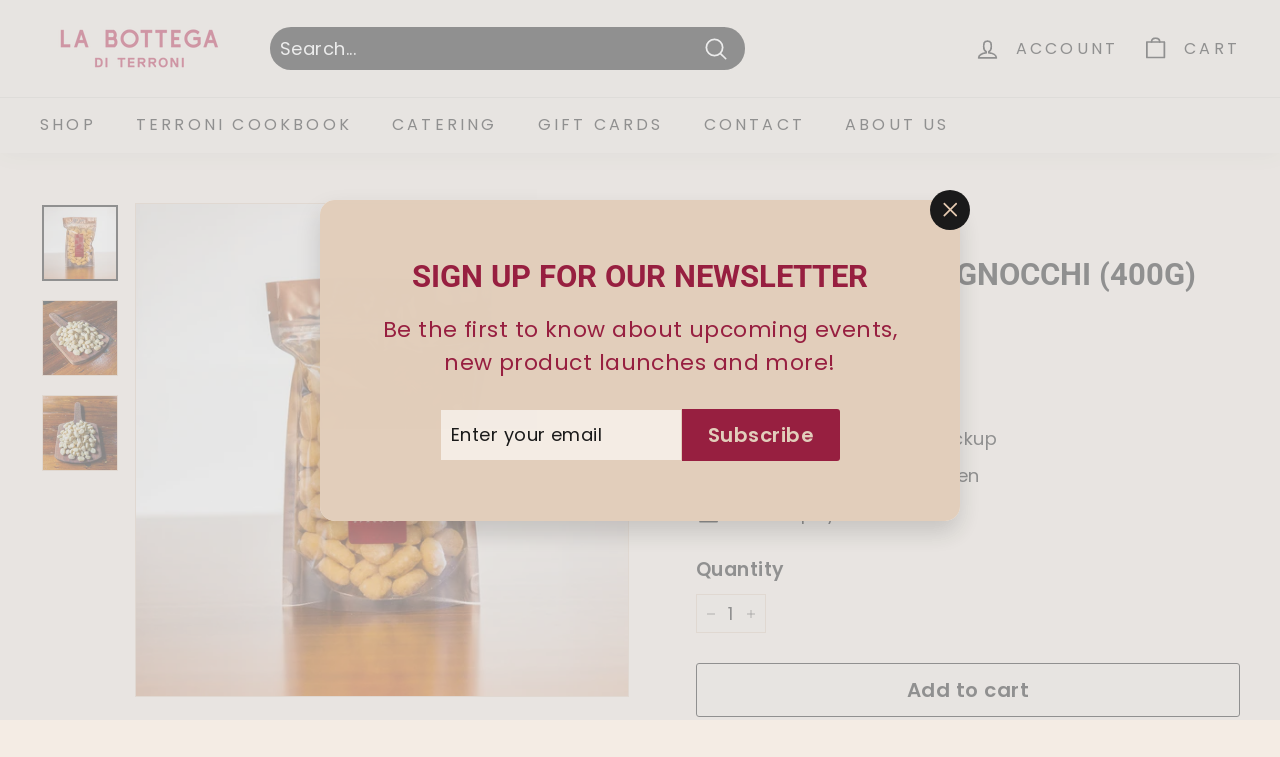

--- FILE ---
content_type: text/html; charset=utf-8
request_url: https://labottegaditerroni.com/collections/pasta/products/frozen-gnocchi-400g
body_size: 49613
content:
<!doctype html>
<html class="no-js" lang="en" dir="ltr">
<head>

<!-- Google tag (gtag.js) --> <script async src="https://www.googletagmanager.com/gtag/js?id=G-LR997Y9P89"></script> <script> window.dataLayer = window.dataLayer || []; function gtag(){dataLayer.push(arguments);} gtag('js', new Date()); gtag('config', 'G-LR997Y9P89'); </script>

  

  <!-- Google Tag Manager -->
<script>(function(w,d,s,l,i){w[l]=w[l]||[];w[l].push({'gtm.start':
new Date().getTime(),event:'gtm.js'});var f=d.getElementsByTagName(s)[0],
j=d.createElement(s),dl=l!='dataLayer'?'&l='+l:'';j.async=true;j.src=
'https://www.googletagmanager.com/gtm.js?id='+i+dl;f.parentNode.insertBefore(j,f);
})(window,document,'script','dataLayer','GTM-TM5LJT77');</script>
<!-- End Google Tag Manager -->

  
  <!-- Google tag (gtag.js) -->
<script async src="https://www.googletagmanager.com/gtag/js?id=G-924TSX3TDS"></script>
<script>
  window.dataLayer = window.dataLayer || [];
  function gtag(){dataLayer.push(arguments);}
  gtag('js', new Date());

  gtag('config', 'G-924TSX3TDS');
</script>
<script type="text/javascript" src="https://edge.personalizer.io/storefront/2.0.0/js/shopify/storefront.min.js?key=mbwto-i1in4pft9jj5zoo1cdn0xb-lvz3p&shop=labottegaditerroni.myshopify.com"></script>
<script>
window.LimeSpot = window.LimeSpot === undefined ? {} : LimeSpot;
LimeSpot.PageInfo = { Type: "Product", ReferenceIdentifier: "6553433669766"};

LimeSpot.StoreInfo = { Theme: "Expanse- Fresh test" };


LimeSpot.CartItems = [];
</script>





<!-- Stock Alerts is generated by Ordersify -->
<style type="text/css">#bis-inline-button { border: 0; height: 36px; line-height: 36px; width: auto !important; font-weight: 700; font-size: 13px; font-family: ProximaNovaLight; padding: 0 20px; margin-top: 20px; }
.osf_input { width: 93%; border-radius: 4px;}
.osf_select {height: 42px;background: #fff;}.osf_inline_button { margin-top: 10px !important; }</style><script type="text/javascript">
  window.ORDERSIFY_BIS = window.ORDERSIFY_BIS || {};
  window.ORDERSIFY_BIS.template = "product.ld-st-kitchen";
  window.ORDERSIFY_BIS.language = "en";
  window.ORDERSIFY_BIS.primary_language = "en";
  
  
  window.ORDERSIFY_BIS.product_collections = [];
  window.ORDERSIFY_BIS.variant_inventory = [];
  window.ORDERSIFY_BIS.collection_product_inventories = [];
  window.ORDERSIFY_BIS.collection_product_collections = [];
  
    window.ORDERSIFY_BIS.variant_inventory[39312119300230] = { inventory_management: "shopify", inventory_policy: "deny", inventory_quantity: 46};
  
  window.ORDERSIFY_BIS.collection_products = [{"id":6592575504518,"title":"Fresh Spaccio Pasta (250gr)","handle":"fresh-spaccio-pasta","description":"\u003cp\u003eAll of our pasta is made fresh daily in-house using only the best ingredients to provide you with an authentic Italian product. Choose between Rigatoni, Spaghetti, Tagliatelle and Garganelli. Perfect for 2 people! \u003c\/p\u003e\n\u003ch4\u003e\u003c\/h4\u003e","published_at":"2021-08-09T17:53:47-04:00","created_at":"2021-07-26T10:21:28-04:00","vendor":"Spaccio","type":"Refrigerated","tags":["72hours","Food and Drink","Fresh Pasta","Holiday Preorders 2023","No Shipping","Pasta","Quick"],"price":595,"price_min":595,"price_max":595,"available":true,"price_varies":false,"compare_at_price":null,"compare_at_price_min":0,"compare_at_price_max":0,"compare_at_price_varies":false,"variants":[{"id":39429168529542,"title":"Rigatoni","option1":"Rigatoni","option2":null,"option3":null,"sku":"","requires_shipping":true,"taxable":false,"featured_image":{"id":28709579194502,"product_id":6592575504518,"position":2,"created_at":"2021-07-26T10:21:31-04:00","updated_at":"2021-07-26T10:27:46-04:00","alt":null,"width":1000,"height":1000,"src":"\/\/labottegaditerroni.com\/cdn\/shop\/products\/Rigatoni_6a71d33d-331d-446a-9a19-4fc97345e48f.png?v=1627309666","variant_ids":[39429168529542]},"available":true,"name":"Fresh Spaccio Pasta (250gr) - Rigatoni","public_title":"Rigatoni","options":["Rigatoni"],"price":595,"weight":0,"compare_at_price":null,"inventory_quantity":478,"inventory_management":"shopify","inventory_policy":"deny","barcode":"","featured_media":{"alt":null,"id":21058470510726,"position":2,"preview_image":{"aspect_ratio":1.0,"height":1000,"width":1000,"src":"\/\/labottegaditerroni.com\/cdn\/shop\/products\/Rigatoni_6a71d33d-331d-446a-9a19-4fc97345e48f.png?v=1627309666"}},"requires_selling_plan":false,"selling_plan_allocations":[]},{"id":39429168595078,"title":"Spaghetti","option1":"Spaghetti","option2":null,"option3":null,"sku":"","requires_shipping":true,"taxable":false,"featured_image":{"id":28709579161734,"product_id":6592575504518,"position":3,"created_at":"2021-07-26T10:21:30-04:00","updated_at":"2021-07-26T10:27:46-04:00","alt":null,"width":1000,"height":1000,"src":"\/\/labottegaditerroni.com\/cdn\/shop\/products\/Spaghetti_8b306167-66c8-4562-8fb5-1a18eacdac66.png?v=1627309666","variant_ids":[39429168595078]},"available":true,"name":"Fresh Spaccio Pasta (250gr) - Spaghetti","public_title":"Spaghetti","options":["Spaghetti"],"price":595,"weight":0,"compare_at_price":null,"inventory_quantity":491,"inventory_management":"shopify","inventory_policy":"deny","barcode":"","featured_media":{"alt":null,"id":21058470445190,"position":3,"preview_image":{"aspect_ratio":1.0,"height":1000,"width":1000,"src":"\/\/labottegaditerroni.com\/cdn\/shop\/products\/Spaghetti_8b306167-66c8-4562-8fb5-1a18eacdac66.png?v=1627309666"}},"requires_selling_plan":false,"selling_plan_allocations":[]},{"id":39429168627846,"title":"Tagliatelle","option1":"Tagliatelle","option2":null,"option3":null,"sku":"","requires_shipping":true,"taxable":false,"featured_image":{"id":28709579325574,"product_id":6592575504518,"position":4,"created_at":"2021-07-26T10:21:31-04:00","updated_at":"2021-07-26T10:27:46-04:00","alt":null,"width":1000,"height":1000,"src":"\/\/labottegaditerroni.com\/cdn\/shop\/products\/Tagliatelle.png?v=1627309666","variant_ids":[39429168627846]},"available":true,"name":"Fresh Spaccio Pasta (250gr) - Tagliatelle","public_title":"Tagliatelle","options":["Tagliatelle"],"price":595,"weight":0,"compare_at_price":null,"inventory_quantity":495,"inventory_management":"shopify","inventory_policy":"deny","barcode":"","featured_media":{"alt":null,"id":21058470477958,"position":4,"preview_image":{"aspect_ratio":1.0,"height":1000,"width":1000,"src":"\/\/labottegaditerroni.com\/cdn\/shop\/products\/Tagliatelle.png?v=1627309666"}},"requires_selling_plan":false,"selling_plan_allocations":[]},{"id":39429168562310,"title":"Garganelli","option1":"Garganelli","option2":null,"option3":null,"sku":"","requires_shipping":true,"taxable":false,"featured_image":{"id":28709579260038,"product_id":6592575504518,"position":5,"created_at":"2021-07-26T10:21:31-04:00","updated_at":"2021-07-26T10:27:46-04:00","alt":null,"width":1000,"height":1000,"src":"\/\/labottegaditerroni.com\/cdn\/shop\/products\/Garganelli.png?v=1627309666","variant_ids":[39429168562310]},"available":true,"name":"Fresh Spaccio Pasta (250gr) - Garganelli","public_title":"Garganelli","options":["Garganelli"],"price":595,"weight":0,"compare_at_price":null,"inventory_quantity":494,"inventory_management":"shopify","inventory_policy":"deny","barcode":"","featured_media":{"alt":null,"id":21058470543494,"position":5,"preview_image":{"aspect_ratio":1.0,"height":1000,"width":1000,"src":"\/\/labottegaditerroni.com\/cdn\/shop\/products\/Garganelli.png?v=1627309666"}},"requires_selling_plan":false,"selling_plan_allocations":[]}],"images":["\/\/labottegaditerroni.com\/cdn\/shop\/products\/PastaFresca_04df7982-5221-445a-b2c2-fd057a2745a0.png?v=1627309666","\/\/labottegaditerroni.com\/cdn\/shop\/products\/Rigatoni_6a71d33d-331d-446a-9a19-4fc97345e48f.png?v=1627309666","\/\/labottegaditerroni.com\/cdn\/shop\/products\/Spaghetti_8b306167-66c8-4562-8fb5-1a18eacdac66.png?v=1627309666","\/\/labottegaditerroni.com\/cdn\/shop\/products\/Tagliatelle.png?v=1627309666","\/\/labottegaditerroni.com\/cdn\/shop\/products\/Garganelli.png?v=1627309666"],"featured_image":"\/\/labottegaditerroni.com\/cdn\/shop\/products\/PastaFresca_04df7982-5221-445a-b2c2-fd057a2745a0.png?v=1627309666","options":["Style"],"media":[{"alt":null,"id":21058508554374,"position":1,"preview_image":{"aspect_ratio":1.0,"height":1024,"width":1024,"src":"\/\/labottegaditerroni.com\/cdn\/shop\/products\/PastaFresca_04df7982-5221-445a-b2c2-fd057a2745a0.png?v=1627309666"},"aspect_ratio":1.0,"height":1024,"media_type":"image","src":"\/\/labottegaditerroni.com\/cdn\/shop\/products\/PastaFresca_04df7982-5221-445a-b2c2-fd057a2745a0.png?v=1627309666","width":1024},{"alt":null,"id":21058470510726,"position":2,"preview_image":{"aspect_ratio":1.0,"height":1000,"width":1000,"src":"\/\/labottegaditerroni.com\/cdn\/shop\/products\/Rigatoni_6a71d33d-331d-446a-9a19-4fc97345e48f.png?v=1627309666"},"aspect_ratio":1.0,"height":1000,"media_type":"image","src":"\/\/labottegaditerroni.com\/cdn\/shop\/products\/Rigatoni_6a71d33d-331d-446a-9a19-4fc97345e48f.png?v=1627309666","width":1000},{"alt":null,"id":21058470445190,"position":3,"preview_image":{"aspect_ratio":1.0,"height":1000,"width":1000,"src":"\/\/labottegaditerroni.com\/cdn\/shop\/products\/Spaghetti_8b306167-66c8-4562-8fb5-1a18eacdac66.png?v=1627309666"},"aspect_ratio":1.0,"height":1000,"media_type":"image","src":"\/\/labottegaditerroni.com\/cdn\/shop\/products\/Spaghetti_8b306167-66c8-4562-8fb5-1a18eacdac66.png?v=1627309666","width":1000},{"alt":null,"id":21058470477958,"position":4,"preview_image":{"aspect_ratio":1.0,"height":1000,"width":1000,"src":"\/\/labottegaditerroni.com\/cdn\/shop\/products\/Tagliatelle.png?v=1627309666"},"aspect_ratio":1.0,"height":1000,"media_type":"image","src":"\/\/labottegaditerroni.com\/cdn\/shop\/products\/Tagliatelle.png?v=1627309666","width":1000},{"alt":null,"id":21058470543494,"position":5,"preview_image":{"aspect_ratio":1.0,"height":1000,"width":1000,"src":"\/\/labottegaditerroni.com\/cdn\/shop\/products\/Garganelli.png?v=1627309666"},"aspect_ratio":1.0,"height":1000,"media_type":"image","src":"\/\/labottegaditerroni.com\/cdn\/shop\/products\/Garganelli.png?v=1627309666","width":1000}],"requires_selling_plan":false,"selling_plan_groups":[],"content":"\u003cp\u003eAll of our pasta is made fresh daily in-house using only the best ingredients to provide you with an authentic Italian product. Choose between Rigatoni, Spaghetti, Tagliatelle and Garganelli. Perfect for 2 people! \u003c\/p\u003e\n\u003ch4\u003e\u003c\/h4\u003e"},{"id":6553415516294,"title":"Frozen Spaccio Ravioli (300g)","handle":"frozen-ravioli","description":"\u003cp\u003e\u003cmeta charset=\"UTF-8\"\u003eTry our wide variety of frozen homemade ravioli from Spaccio!\u003c\/p\u003e\n\u003ch4\u003e\u003cstrong style=\"font-family: -apple-system, BlinkMacSystemFont, 'San Francisco', 'Segoe UI', Roboto, 'Helvetica Neue', sans-serif; font-size: 1.4em;\"\u003e\u003cspan style=\"text-decoration-line: underline;\"\u003eDetails\u003c\/span\u003e\u003c\/strong\u003e\u003c\/h4\u003e\n\u003cp\u003e\u003cspan style=\"text-decoration: underline;\"\u003e\u003cspan style=\"text-decoration-line: underline;\"\u003e\u003cstrong\u003eInstructions\u003c\/strong\u003e\u003cmeta charset=\"UTF-8\"\u003e\u003c\/span\u003e\u003c\/span\u003e\u003c\/p\u003e\n\u003cp class=\"tw-data-text tw-text-large XcVN5d tw-ta\" data-placeholder=\"Translation\" dir=\"ltr\" data-mce-fragment=\"1\"\u003e\u003cspan class=\"Y2IQFc\" lang=\"en\" data-mce-fragment=\"1\"\u003eCook from frozen for 5 minutes. \u003c\/span\u003e\u003c\/p\u003e\n\u003cp\u003eServes 2 people. \u003c\/p\u003e\n\u003cp\u003e\u003cstrong\u003e\u003cspan style=\"text-decoration: underline;\"\u003eSelection\u003c\/span\u003e\u003c\/strong\u003e\u003c\/p\u003e\n\u003cp\u003e\u003cstrong\u003e\u003cspan style=\"text-decoration: underline;\"\u003eRavioli ‘Nduja: \u003c\/span\u003e\u003c\/strong\u003es\u003cspan data-sheets-value=\"{\u0026quot;1\u0026quot;:2,\u0026quot;2\u0026quot;:\u0026quot;Stuffed with 'Nduja sausage (pork), ricotta, parmigiano contains egg\u0026quot;}\" data-sheets-userformat='{\"2\":11011,\"3\":{\"1\":0},\"4\":[null,2,16750848],\"11\":4,\"12\":0,\"14\":[null,2,0],\"16\":10}' data-mce-fragment=\"1\"\u003etuffed with ‘nduja sausage (pork), ricotta, parmigiano contains egg\u003c\/span\u003e\u003cbr\u003e\u003cmeta charset=\"UTF-8\"\u003e\u003c\/p\u003e\n\u003cp\u003e\u003cspan style=\"text-decoration: underline;\"\u003e\u003cstrong\u003eRaviolI Ricotta e Spinaci:\u003c\/strong\u003e\u003c\/span\u003e c\u003cspan data-sheets-value='{\"1\":2,\"2\":\"Contains egg \"}' data-sheets-userformat='{\"2\":10755,\"3\":{\"1\":0},\"4\":[null,2,16750848],\"12\":0,\"14\":[null,2,0],\"16\":10}' data-mce-fragment=\"1\"\u003eontains egg \u003c\/span\u003e \u003cbr\u003e\u003c\/p\u003e\n\u003cp\u003e\u003cstrong\u003e\u003cspan style=\"text-decoration: underline;\"\u003eRavioli Mushroom:\u003c\/span\u003e\u003c\/strong\u003e \u003cspan data-sheets-value='{\"1\":2,\"2\":\"stuffed with mixed mushrooms, ricotta, parmigiano, herbs, shallots, pecorino contains egg\"}' data-sheets-userformat='{\"2\":11011,\"3\":{\"1\":0},\"4\":[null,2,16750848],\"11\":4,\"12\":0,\"14\":[null,2,0],\"16\":10}' data-mce-fragment=\"1\"\u003estuffed with mixed mushrooms, ricotta, parmigiano, herbs, shallots, pecorino, contains egg\u003c\/span\u003e\u003c\/p\u003e\n\u003cp\u003e\u003cspan style=\"text-decoration: underline;\"\u003e\u003cstrong\u003eRavioli Zucca\/Squash:\u003c\/strong\u003e\u003c\/span\u003e \u003cspan data-sheets-value='{\"1\":2,\"2\":\"stuffed with butternut squash, egg, ricotta, parmigiano\"}' data-sheets-userformat='{\"2\":10755,\"3\":{\"1\":0},\"4\":[null,2,16750848],\"12\":0,\"14\":[null,2,0],\"16\":10}' data-mce-fragment=\"1\"\u003estuffed with butternut squash, egg, ricotta, parmigiano\u003c\/span\u003e\u003c\/p\u003e\n\u003cp\u003e\u003cspan style=\"text-decoration: underline;\"\u003e\u003cstrong\u003eRavioli Duck\u003c\/strong\u003e\u003c\/span\u003e: c\u003cspan data-sheets-value='{\"1\":2,\"2\":\"Contains no egg\"}' data-sheets-userformat='{\"2\":10819,\"3\":{\"1\":0},\"4\":[null,2,16750848],\"9\":0,\"12\":0,\"14\":[null,2,0],\"16\":10}' data-mce-fragment=\"1\"\u003eontains no egg\u003c\/span\u003e\u003c\/p\u003e\n\u003ch4\u003e \u003c\/h4\u003e","published_at":"2021-04-22T11:12:52-04:00","created_at":"2021-04-16T08:33:54-04:00","vendor":"Spaccio","type":"Frozen","tags":["Food and Drink","Fresh Pasta","No Shipping","Pasta"],"price":1395,"price_min":1395,"price_max":2295,"available":true,"price_varies":true,"compare_at_price":null,"compare_at_price_min":0,"compare_at_price_max":0,"compare_at_price_varies":false,"variants":[{"id":39311964602502,"title":"RaviolI Ricotta e Spinaci","option1":"RaviolI Ricotta e Spinaci","option2":null,"option3":null,"sku":"","requires_shipping":true,"taxable":false,"featured_image":{"id":36482572058758,"product_id":6553415516294,"position":1,"created_at":"2025-09-30T16:49:25-04:00","updated_at":"2025-09-30T16:51:56-04:00","alt":null,"width":1365,"height":1365,"src":"\/\/labottegaditerroni.com\/cdn\/shop\/files\/RavioliRicottaeSpianci_2024.jpg?v=1759265516","variant_ids":[39311964602502]},"available":true,"name":"Frozen Spaccio Ravioli (300g) - RaviolI Ricotta e Spinaci","public_title":"RaviolI Ricotta e Spinaci","options":["RaviolI Ricotta e Spinaci"],"price":1395,"weight":1000,"compare_at_price":null,"inventory_quantity":30,"inventory_management":"shopify","inventory_policy":"deny","barcode":null,"featured_media":{"alt":null,"id":28480945062022,"position":1,"preview_image":{"aspect_ratio":1.0,"height":1365,"width":1365,"src":"\/\/labottegaditerroni.com\/cdn\/shop\/files\/RavioliRicottaeSpianci_2024.jpg?v=1759265516"}},"requires_selling_plan":false,"selling_plan_allocations":[]},{"id":39311964635270,"title":"Ravioli Mushroom","option1":"Ravioli Mushroom","option2":null,"option3":null,"sku":"","requires_shipping":true,"taxable":false,"featured_image":{"id":36482572091526,"product_id":6553415516294,"position":2,"created_at":"2025-09-30T16:49:25-04:00","updated_at":"2025-09-30T16:51:56-04:00","alt":null,"width":1365,"height":1365,"src":"\/\/labottegaditerroni.com\/cdn\/shop\/files\/RavioliFunghi_2024.jpg?v=1759265516","variant_ids":[39311964635270]},"available":true,"name":"Frozen Spaccio Ravioli (300g) - Ravioli Mushroom","public_title":"Ravioli Mushroom","options":["Ravioli Mushroom"],"price":1695,"weight":1000,"compare_at_price":null,"inventory_quantity":45,"inventory_management":"shopify","inventory_policy":"deny","barcode":null,"featured_media":{"alt":null,"id":28480945094790,"position":2,"preview_image":{"aspect_ratio":1.0,"height":1365,"width":1365,"src":"\/\/labottegaditerroni.com\/cdn\/shop\/files\/RavioliFunghi_2024.jpg?v=1759265516"}},"requires_selling_plan":false,"selling_plan_allocations":[]},{"id":39311964700806,"title":"Ravioli Duck","option1":"Ravioli Duck","option2":null,"option3":null,"sku":"","requires_shipping":true,"taxable":false,"featured_image":{"id":36482572779654,"product_id":6553415516294,"position":3,"created_at":"2025-09-30T16:49:40-04:00","updated_at":"2025-09-30T16:51:56-04:00","alt":null,"width":1365,"height":1365,"src":"\/\/labottegaditerroni.com\/cdn\/shop\/files\/RavioliDuck_2024.jpg?v=1759265516","variant_ids":[39311964700806]},"available":false,"name":"Frozen Spaccio Ravioli (300g) - Ravioli Duck","public_title":"Ravioli Duck","options":["Ravioli Duck"],"price":2295,"weight":1000,"compare_at_price":null,"inventory_quantity":0,"inventory_management":"shopify","inventory_policy":"deny","barcode":null,"featured_media":{"alt":null,"id":28480945782918,"position":3,"preview_image":{"aspect_ratio":1.0,"height":1365,"width":1365,"src":"\/\/labottegaditerroni.com\/cdn\/shop\/files\/RavioliDuck_2024.jpg?v=1759265516"}},"requires_selling_plan":false,"selling_plan_allocations":[]}],"images":["\/\/labottegaditerroni.com\/cdn\/shop\/files\/RavioliRicottaeSpianci_2024.jpg?v=1759265516","\/\/labottegaditerroni.com\/cdn\/shop\/files\/RavioliFunghi_2024.jpg?v=1759265516","\/\/labottegaditerroni.com\/cdn\/shop\/files\/RavioliDuck_2024.jpg?v=1759265516","\/\/labottegaditerroni.com\/cdn\/shop\/files\/LABOTT_RAVIOLI_SPINACI.jpg?v=1759265516","\/\/labottegaditerroni.com\/cdn\/shop\/files\/LABOTT_RAVIOLI_BURRATA_2.jpg?v=1759265516","\/\/labottegaditerroni.com\/cdn\/shop\/files\/LABOTT_RAVIOLI_DUCK_2.jpg?v=1759265516"],"featured_image":"\/\/labottegaditerroni.com\/cdn\/shop\/files\/RavioliRicottaeSpianci_2024.jpg?v=1759265516","options":["Ravioli"],"media":[{"alt":null,"id":28480945062022,"position":1,"preview_image":{"aspect_ratio":1.0,"height":1365,"width":1365,"src":"\/\/labottegaditerroni.com\/cdn\/shop\/files\/RavioliRicottaeSpianci_2024.jpg?v=1759265516"},"aspect_ratio":1.0,"height":1365,"media_type":"image","src":"\/\/labottegaditerroni.com\/cdn\/shop\/files\/RavioliRicottaeSpianci_2024.jpg?v=1759265516","width":1365},{"alt":null,"id":28480945094790,"position":2,"preview_image":{"aspect_ratio":1.0,"height":1365,"width":1365,"src":"\/\/labottegaditerroni.com\/cdn\/shop\/files\/RavioliFunghi_2024.jpg?v=1759265516"},"aspect_ratio":1.0,"height":1365,"media_type":"image","src":"\/\/labottegaditerroni.com\/cdn\/shop\/files\/RavioliFunghi_2024.jpg?v=1759265516","width":1365},{"alt":null,"id":28480945782918,"position":3,"preview_image":{"aspect_ratio":1.0,"height":1365,"width":1365,"src":"\/\/labottegaditerroni.com\/cdn\/shop\/files\/RavioliDuck_2024.jpg?v=1759265516"},"aspect_ratio":1.0,"height":1365,"media_type":"image","src":"\/\/labottegaditerroni.com\/cdn\/shop\/files\/RavioliDuck_2024.jpg?v=1759265516","width":1365},{"alt":null,"id":27482786431110,"position":4,"preview_image":{"aspect_ratio":1.0,"height":2000,"width":2000,"src":"\/\/labottegaditerroni.com\/cdn\/shop\/files\/LABOTT_RAVIOLI_SPINACI.jpg?v=1759265516"},"aspect_ratio":1.0,"height":2000,"media_type":"image","src":"\/\/labottegaditerroni.com\/cdn\/shop\/files\/LABOTT_RAVIOLI_SPINACI.jpg?v=1759265516","width":2000},{"alt":null,"id":27482786365574,"position":5,"preview_image":{"aspect_ratio":1.0,"height":2000,"width":2000,"src":"\/\/labottegaditerroni.com\/cdn\/shop\/files\/LABOTT_RAVIOLI_BURRATA_2.jpg?v=1759265516"},"aspect_ratio":1.0,"height":2000,"media_type":"image","src":"\/\/labottegaditerroni.com\/cdn\/shop\/files\/LABOTT_RAVIOLI_BURRATA_2.jpg?v=1759265516","width":2000},{"alt":null,"id":27482786398342,"position":6,"preview_image":{"aspect_ratio":1.0,"height":2000,"width":2000,"src":"\/\/labottegaditerroni.com\/cdn\/shop\/files\/LABOTT_RAVIOLI_DUCK_2.jpg?v=1759265516"},"aspect_ratio":1.0,"height":2000,"media_type":"image","src":"\/\/labottegaditerroni.com\/cdn\/shop\/files\/LABOTT_RAVIOLI_DUCK_2.jpg?v=1759265516","width":2000}],"requires_selling_plan":false,"selling_plan_groups":[],"content":"\u003cp\u003e\u003cmeta charset=\"UTF-8\"\u003eTry our wide variety of frozen homemade ravioli from Spaccio!\u003c\/p\u003e\n\u003ch4\u003e\u003cstrong style=\"font-family: -apple-system, BlinkMacSystemFont, 'San Francisco', 'Segoe UI', Roboto, 'Helvetica Neue', sans-serif; font-size: 1.4em;\"\u003e\u003cspan style=\"text-decoration-line: underline;\"\u003eDetails\u003c\/span\u003e\u003c\/strong\u003e\u003c\/h4\u003e\n\u003cp\u003e\u003cspan style=\"text-decoration: underline;\"\u003e\u003cspan style=\"text-decoration-line: underline;\"\u003e\u003cstrong\u003eInstructions\u003c\/strong\u003e\u003cmeta charset=\"UTF-8\"\u003e\u003c\/span\u003e\u003c\/span\u003e\u003c\/p\u003e\n\u003cp class=\"tw-data-text tw-text-large XcVN5d tw-ta\" data-placeholder=\"Translation\" dir=\"ltr\" data-mce-fragment=\"1\"\u003e\u003cspan class=\"Y2IQFc\" lang=\"en\" data-mce-fragment=\"1\"\u003eCook from frozen for 5 minutes. \u003c\/span\u003e\u003c\/p\u003e\n\u003cp\u003eServes 2 people. \u003c\/p\u003e\n\u003cp\u003e\u003cstrong\u003e\u003cspan style=\"text-decoration: underline;\"\u003eSelection\u003c\/span\u003e\u003c\/strong\u003e\u003c\/p\u003e\n\u003cp\u003e\u003cstrong\u003e\u003cspan style=\"text-decoration: underline;\"\u003eRavioli ‘Nduja: \u003c\/span\u003e\u003c\/strong\u003es\u003cspan data-sheets-value=\"{\u0026quot;1\u0026quot;:2,\u0026quot;2\u0026quot;:\u0026quot;Stuffed with 'Nduja sausage (pork), ricotta, parmigiano contains egg\u0026quot;}\" data-sheets-userformat='{\"2\":11011,\"3\":{\"1\":0},\"4\":[null,2,16750848],\"11\":4,\"12\":0,\"14\":[null,2,0],\"16\":10}' data-mce-fragment=\"1\"\u003etuffed with ‘nduja sausage (pork), ricotta, parmigiano contains egg\u003c\/span\u003e\u003cbr\u003e\u003cmeta charset=\"UTF-8\"\u003e\u003c\/p\u003e\n\u003cp\u003e\u003cspan style=\"text-decoration: underline;\"\u003e\u003cstrong\u003eRaviolI Ricotta e Spinaci:\u003c\/strong\u003e\u003c\/span\u003e c\u003cspan data-sheets-value='{\"1\":2,\"2\":\"Contains egg \"}' data-sheets-userformat='{\"2\":10755,\"3\":{\"1\":0},\"4\":[null,2,16750848],\"12\":0,\"14\":[null,2,0],\"16\":10}' data-mce-fragment=\"1\"\u003eontains egg \u003c\/span\u003e \u003cbr\u003e\u003c\/p\u003e\n\u003cp\u003e\u003cstrong\u003e\u003cspan style=\"text-decoration: underline;\"\u003eRavioli Mushroom:\u003c\/span\u003e\u003c\/strong\u003e \u003cspan data-sheets-value='{\"1\":2,\"2\":\"stuffed with mixed mushrooms, ricotta, parmigiano, herbs, shallots, pecorino contains egg\"}' data-sheets-userformat='{\"2\":11011,\"3\":{\"1\":0},\"4\":[null,2,16750848],\"11\":4,\"12\":0,\"14\":[null,2,0],\"16\":10}' data-mce-fragment=\"1\"\u003estuffed with mixed mushrooms, ricotta, parmigiano, herbs, shallots, pecorino, contains egg\u003c\/span\u003e\u003c\/p\u003e\n\u003cp\u003e\u003cspan style=\"text-decoration: underline;\"\u003e\u003cstrong\u003eRavioli Zucca\/Squash:\u003c\/strong\u003e\u003c\/span\u003e \u003cspan data-sheets-value='{\"1\":2,\"2\":\"stuffed with butternut squash, egg, ricotta, parmigiano\"}' data-sheets-userformat='{\"2\":10755,\"3\":{\"1\":0},\"4\":[null,2,16750848],\"12\":0,\"14\":[null,2,0],\"16\":10}' data-mce-fragment=\"1\"\u003estuffed with butternut squash, egg, ricotta, parmigiano\u003c\/span\u003e\u003c\/p\u003e\n\u003cp\u003e\u003cspan style=\"text-decoration: underline;\"\u003e\u003cstrong\u003eRavioli Duck\u003c\/strong\u003e\u003c\/span\u003e: c\u003cspan data-sheets-value='{\"1\":2,\"2\":\"Contains no egg\"}' data-sheets-userformat='{\"2\":10819,\"3\":{\"1\":0},\"4\":[null,2,16750848],\"9\":0,\"12\":0,\"14\":[null,2,0],\"16\":10}' data-mce-fragment=\"1\"\u003eontains no egg\u003c\/span\u003e\u003c\/p\u003e\n\u003ch4\u003e \u003c\/h4\u003e"},{"id":6553433669766,"title":"Frozen Spaccio Gnocchi (400g)","handle":"frozen-gnocchi-400g","description":"\u003cp dir=\"ltr\" id=\"tw-target-text\" data-placeholder=\"Translation\" class=\"tw-data-text tw-text-large XcVN5d tw-ta\" data-mce-fragment=\"1\"\u003e\u003cspan lang=\"en\" class=\"Y2IQFc\" data-mce-fragment=\"1\"\u003eOur gnocchi are made using the traditional mixture \u003cmeta charset=\"UTF-8\"\u003e \u003cspan data-mce-fragment=\"1\"\u003emethod \u003c\/span\u003eof combining boiled potatoes, eggs and flour. Try them with one of our sauces. \u003c\/span\u003e\u003c\/p\u003e\n\u003ch4\u003e\u003cstrong\u003e\u003cspan style=\"text-decoration: underline;\"\u003e\u003cspan lang=\"en\" class=\"Y2IQFc\" data-mce-fragment=\"1\"\u003eDetails\u003c\/span\u003e\u003c\/span\u003e\u003c\/strong\u003e\u003c\/h4\u003e\n\u003cp dir=\"ltr\" data-placeholder=\"Translation\" class=\"tw-data-text tw-text-large XcVN5d tw-ta\" data-mce-fragment=\"1\"\u003e\u003cspan lang=\"en\" class=\"Y2IQFc\" data-mce-fragment=\"1\"\u003eCook frozen until they rise \u003c\/span\u003e\u003c\/p\u003e\n\u003cp\u003eServes 3 people \u003c\/p\u003e","published_at":"2021-04-22T11:13:06-04:00","created_at":"2021-04-16T09:30:19-04:00","vendor":"Spaccio","type":"Frozen","tags":["Food and Drink","Fresh Pasta","No Shipping","Pasta"],"price":1095,"price_min":1095,"price_max":1095,"available":true,"price_varies":false,"compare_at_price":null,"compare_at_price_min":0,"compare_at_price_max":0,"compare_at_price_varies":false,"variants":[{"id":39312119300230,"title":"Default Title","option1":"Default Title","option2":null,"option3":null,"sku":"","requires_shipping":true,"taxable":false,"featured_image":null,"available":true,"name":"Frozen Spaccio Gnocchi (400g)","public_title":null,"options":["Default Title"],"price":1095,"weight":1000,"compare_at_price":null,"inventory_quantity":46,"inventory_management":"shopify","inventory_policy":"deny","barcode":"","requires_selling_plan":false,"selling_plan_allocations":[]}],"images":["\/\/labottegaditerroni.com\/cdn\/shop\/files\/FrozenGnocchi_2024.jpg?v=1759265590","\/\/labottegaditerroni.com\/cdn\/shop\/files\/LABOTT_GNOCCHI_1.jpg?v=1759265590","\/\/labottegaditerroni.com\/cdn\/shop\/files\/LABOTT_GNOCCHI_2.jpg?v=1759265590"],"featured_image":"\/\/labottegaditerroni.com\/cdn\/shop\/files\/FrozenGnocchi_2024.jpg?v=1759265590","options":["Title"],"media":[{"alt":null,"id":28480951287942,"position":1,"preview_image":{"aspect_ratio":1.0,"height":1365,"width":1365,"src":"\/\/labottegaditerroni.com\/cdn\/shop\/files\/FrozenGnocchi_2024.jpg?v=1759265590"},"aspect_ratio":1.0,"height":1365,"media_type":"image","src":"\/\/labottegaditerroni.com\/cdn\/shop\/files\/FrozenGnocchi_2024.jpg?v=1759265590","width":1365},{"alt":null,"id":27482677346438,"position":2,"preview_image":{"aspect_ratio":1.0,"height":2000,"width":2000,"src":"\/\/labottegaditerroni.com\/cdn\/shop\/files\/LABOTT_GNOCCHI_1.jpg?v=1759265590"},"aspect_ratio":1.0,"height":2000,"media_type":"image","src":"\/\/labottegaditerroni.com\/cdn\/shop\/files\/LABOTT_GNOCCHI_1.jpg?v=1759265590","width":2000},{"alt":null,"id":27482677379206,"position":3,"preview_image":{"aspect_ratio":1.0,"height":2000,"width":2000,"src":"\/\/labottegaditerroni.com\/cdn\/shop\/files\/LABOTT_GNOCCHI_2.jpg?v=1759265590"},"aspect_ratio":1.0,"height":2000,"media_type":"image","src":"\/\/labottegaditerroni.com\/cdn\/shop\/files\/LABOTT_GNOCCHI_2.jpg?v=1759265590","width":2000}],"requires_selling_plan":false,"selling_plan_groups":[],"content":"\u003cp dir=\"ltr\" id=\"tw-target-text\" data-placeholder=\"Translation\" class=\"tw-data-text tw-text-large XcVN5d tw-ta\" data-mce-fragment=\"1\"\u003e\u003cspan lang=\"en\" class=\"Y2IQFc\" data-mce-fragment=\"1\"\u003eOur gnocchi are made using the traditional mixture \u003cmeta charset=\"UTF-8\"\u003e \u003cspan data-mce-fragment=\"1\"\u003emethod \u003c\/span\u003eof combining boiled potatoes, eggs and flour. Try them with one of our sauces. \u003c\/span\u003e\u003c\/p\u003e\n\u003ch4\u003e\u003cstrong\u003e\u003cspan style=\"text-decoration: underline;\"\u003e\u003cspan lang=\"en\" class=\"Y2IQFc\" data-mce-fragment=\"1\"\u003eDetails\u003c\/span\u003e\u003c\/span\u003e\u003c\/strong\u003e\u003c\/h4\u003e\n\u003cp dir=\"ltr\" data-placeholder=\"Translation\" class=\"tw-data-text tw-text-large XcVN5d tw-ta\" data-mce-fragment=\"1\"\u003e\u003cspan lang=\"en\" class=\"Y2IQFc\" data-mce-fragment=\"1\"\u003eCook frozen until they rise \u003c\/span\u003e\u003c\/p\u003e\n\u003cp\u003eServes 3 people \u003c\/p\u003e"},{"id":6719577489542,"title":"La Pasta Di Camerino","handle":"la-pasta-di-camerino","description":"\u003cp\u003e\u003cspan\u003eAncient recipe, now even richer: with 8 eggs for every kg of flour and a unique process, which is inspired by traditional methods.\u003cspan\u003e \u003c\/span\u003e\u003c\/span\u003e\u003cspan\u003eEgg pasta is the flavour of tradition, a flavour that we want to preserve and pass on because it brings with it the memory of moments of celebration and happiness.\u003c\/span\u003e\u003cbr\u003e\u003c\/p\u003e\n\u003cp\u003e\u003cspan\u003e\u003cmeta charset=\"utf-8\"\u003e \u003cspan\u003ePasta di Camerino loves nature and promotes sustainable agriculture. \u003c\/span\u003e\u003cspan\u003eEach of our products is checked and guaranteed without glyphosate residues, but with the organic line we take a further step towards the new needs of consumers and the environment.\u003c\/span\u003e\u003c\/span\u003e\u003c\/p\u003e","published_at":"2022-04-08T12:12:33-04:00","created_at":"2022-04-03T11:45:34-04:00","vendor":"La Pasta Di Camerino","type":"Pantry","tags":["Food and Drink","Pasta","Shipping","SWAC"],"price":550,"price_min":550,"price_max":900,"available":true,"price_varies":true,"compare_at_price":null,"compare_at_price_min":0,"compare_at_price_max":0,"compare_at_price_varies":false,"variants":[{"id":39732224327814,"title":"Penne Rigate al Farro (500gr)","option1":"Penne Rigate al Farro (500gr)","option2":null,"option3":null,"sku":"","requires_shipping":true,"taxable":false,"featured_image":{"id":29810862948486,"product_id":6719577489542,"position":1,"created_at":"2022-04-03T11:48:04-04:00","updated_at":"2022-04-03T11:48:04-04:00","alt":null,"width":2000,"height":2000,"src":"\/\/labottegaditerroni.com\/cdn\/shop\/products\/La_Bottega_Prod_30.png?v=1649000884","variant_ids":[39732224327814]},"available":true,"name":"La Pasta Di Camerino - Penne Rigate al Farro (500gr)","public_title":"Penne Rigate al Farro (500gr)","options":["Penne Rigate al Farro (500gr)"],"price":600,"weight":500,"compare_at_price":null,"inventory_quantity":44,"inventory_management":"shopify","inventory_policy":"deny","barcode":"","featured_media":{"alt":null,"id":22318681424006,"position":1,"preview_image":{"aspect_ratio":1.0,"height":2000,"width":2000,"src":"\/\/labottegaditerroni.com\/cdn\/shop\/products\/La_Bottega_Prod_30.png?v=1649000884"}},"requires_selling_plan":false,"selling_plan_allocations":[]},{"id":39732226228358,"title":"Fettuccine Egg (250gr)","option1":"Fettuccine Egg (250gr)","option2":null,"option3":null,"sku":"","requires_shipping":true,"taxable":false,"featured_image":{"id":29824777453702,"product_id":6719577489542,"position":6,"created_at":"2022-04-07T16:28:57-04:00","updated_at":"2022-04-07T16:28:57-04:00","alt":null,"width":2000,"height":2000,"src":"\/\/labottegaditerroni.com\/cdn\/shop\/products\/Pasta_-_Fettuccine_1.png?v=1649363337","variant_ids":[39732226228358]},"available":true,"name":"La Pasta Di Camerino - Fettuccine Egg (250gr)","public_title":"Fettuccine Egg (250gr)","options":["Fettuccine Egg (250gr)"],"price":600,"weight":250,"compare_at_price":null,"inventory_quantity":35,"inventory_management":"shopify","inventory_policy":"deny","barcode":"","featured_media":{"alt":null,"id":22336447250566,"position":6,"preview_image":{"aspect_ratio":1.0,"height":2000,"width":2000,"src":"\/\/labottegaditerroni.com\/cdn\/shop\/products\/Pasta_-_Fettuccine_1.png?v=1649363337"}},"requires_selling_plan":false,"selling_plan_allocations":[]},{"id":39732226261126,"title":"Linguine (500gr)","option1":"Linguine (500gr)","option2":null,"option3":null,"sku":"","requires_shipping":true,"taxable":false,"featured_image":{"id":29810871140486,"product_id":6719577489542,"position":2,"created_at":"2022-04-03T11:51:36-04:00","updated_at":"2022-04-03T11:51:36-04:00","alt":null,"width":773,"height":980,"src":"\/\/labottegaditerroni.com\/cdn\/shop\/products\/pack-pasta-semola_linguine_a4d84b12-c4c0-4349-9f1b-1d055426a9e3.png?v=1649001096","variant_ids":[39732226261126]},"available":true,"name":"La Pasta Di Camerino - Linguine (500gr)","public_title":"Linguine (500gr)","options":["Linguine (500gr)"],"price":550,"weight":500,"compare_at_price":null,"inventory_quantity":39,"inventory_management":"shopify","inventory_policy":"deny","barcode":"","featured_media":{"alt":null,"id":22318691254406,"position":2,"preview_image":{"aspect_ratio":0.789,"height":980,"width":773,"src":"\/\/labottegaditerroni.com\/cdn\/shop\/products\/pack-pasta-semola_linguine_a4d84b12-c4c0-4349-9f1b-1d055426a9e3.png?v=1649001096"}},"requires_selling_plan":false,"selling_plan_allocations":[]},{"id":39732226293894,"title":"Gramigna Egg (500gr)","option1":"Gramigna Egg (500gr)","option2":null,"option3":null,"sku":"","requires_shipping":true,"taxable":false,"featured_image":{"id":29810874613894,"product_id":6719577489542,"position":3,"created_at":"2022-04-03T11:53:45-04:00","updated_at":"2022-04-03T11:53:45-04:00","alt":null,"width":2000,"height":2000,"src":"\/\/labottegaditerroni.com\/cdn\/shop\/products\/La_Bottega_Prod_29.png?v=1649001225","variant_ids":[39732226293894]},"available":false,"name":"La Pasta Di Camerino - Gramigna Egg (500gr)","public_title":"Gramigna Egg (500gr)","options":["Gramigna Egg (500gr)"],"price":900,"weight":500,"compare_at_price":null,"inventory_quantity":0,"inventory_management":"shopify","inventory_policy":"deny","barcode":"","featured_media":{"alt":null,"id":22318695448710,"position":3,"preview_image":{"aspect_ratio":1.0,"height":2000,"width":2000,"src":"\/\/labottegaditerroni.com\/cdn\/shop\/products\/La_Bottega_Prod_29.png?v=1649001225"}},"requires_selling_plan":false,"selling_plan_allocations":[]},{"id":39732226326662,"title":"Calamarata (500gr)","option1":"Calamarata (500gr)","option2":null,"option3":null,"sku":"","requires_shipping":true,"taxable":false,"featured_image":{"id":29810876940422,"product_id":6719577489542,"position":4,"created_at":"2022-04-03T11:55:22-04:00","updated_at":"2022-04-03T11:55:22-04:00","alt":null,"width":2000,"height":2000,"src":"\/\/labottegaditerroni.com\/cdn\/shop\/products\/La_Bottega_Prod_32.png?v=1649001322","variant_ids":[39732226326662]},"available":false,"name":"La Pasta Di Camerino - Calamarata (500gr)","public_title":"Calamarata (500gr)","options":["Calamarata (500gr)"],"price":650,"weight":500,"compare_at_price":null,"inventory_quantity":0,"inventory_management":"shopify","inventory_policy":"deny","barcode":"","featured_media":{"alt":null,"id":22318698299526,"position":4,"preview_image":{"aspect_ratio":1.0,"height":2000,"width":2000,"src":"\/\/labottegaditerroni.com\/cdn\/shop\/products\/La_Bottega_Prod_32.png?v=1649001322"}},"requires_selling_plan":false,"selling_plan_allocations":[]},{"id":39732226359430,"title":"Spaghettoni (500gr)","option1":"Spaghettoni (500gr)","option2":null,"option3":null,"sku":"","requires_shipping":true,"taxable":false,"featured_image":{"id":29827022782598,"product_id":6719577489542,"position":7,"created_at":"2022-04-08T12:17:05-04:00","updated_at":"2022-04-08T12:17:05-04:00","alt":null,"width":773,"height":980,"src":"\/\/labottegaditerroni.com\/cdn\/shop\/products\/pack-pasta-semola_linguine_8484f7dd-fc66-4a47-99a5-a0316b501d75.png?v=1649434625","variant_ids":[39732226359430]},"available":true,"name":"La Pasta Di Camerino - Spaghettoni (500gr)","public_title":"Spaghettoni (500gr)","options":["Spaghettoni (500gr)"],"price":600,"weight":500,"compare_at_price":null,"inventory_quantity":38,"inventory_management":"shopify","inventory_policy":"deny","barcode":"","featured_media":{"alt":null,"id":22339251044486,"position":7,"preview_image":{"aspect_ratio":0.789,"height":980,"width":773,"src":"\/\/labottegaditerroni.com\/cdn\/shop\/products\/pack-pasta-semola_linguine_8484f7dd-fc66-4a47-99a5-a0316b501d75.png?v=1649434625"}},"requires_selling_plan":false,"selling_plan_allocations":[]},{"id":39732226392198,"title":"Fusili (500gr)","option1":"Fusili (500gr)","option2":null,"option3":null,"sku":"","requires_shipping":true,"taxable":false,"featured_image":{"id":29810886246534,"product_id":6719577489542,"position":5,"created_at":"2022-04-03T12:00:20-04:00","updated_at":"2022-04-03T12:00:20-04:00","alt":null,"width":2000,"height":2000,"src":"\/\/labottegaditerroni.com\/cdn\/shop\/products\/La_Bottega_Prod_31.png?v=1649001620","variant_ids":[39732226392198]},"available":true,"name":"La Pasta Di Camerino - Fusili (500gr)","public_title":"Fusili (500gr)","options":["Fusili (500gr)"],"price":600,"weight":500,"compare_at_price":null,"inventory_quantity":25,"inventory_management":"shopify","inventory_policy":"deny","barcode":"","featured_media":{"alt":null,"id":22318709178502,"position":5,"preview_image":{"aspect_ratio":1.0,"height":2000,"width":2000,"src":"\/\/labottegaditerroni.com\/cdn\/shop\/products\/La_Bottega_Prod_31.png?v=1649001620"}},"requires_selling_plan":false,"selling_plan_allocations":[]}],"images":["\/\/labottegaditerroni.com\/cdn\/shop\/products\/La_Bottega_Prod_30.png?v=1649000884","\/\/labottegaditerroni.com\/cdn\/shop\/products\/pack-pasta-semola_linguine_a4d84b12-c4c0-4349-9f1b-1d055426a9e3.png?v=1649001096","\/\/labottegaditerroni.com\/cdn\/shop\/products\/La_Bottega_Prod_29.png?v=1649001225","\/\/labottegaditerroni.com\/cdn\/shop\/products\/La_Bottega_Prod_32.png?v=1649001322","\/\/labottegaditerroni.com\/cdn\/shop\/products\/La_Bottega_Prod_31.png?v=1649001620","\/\/labottegaditerroni.com\/cdn\/shop\/products\/Pasta_-_Fettuccine_1.png?v=1649363337","\/\/labottegaditerroni.com\/cdn\/shop\/products\/pack-pasta-semola_linguine_8484f7dd-fc66-4a47-99a5-a0316b501d75.png?v=1649434625"],"featured_image":"\/\/labottegaditerroni.com\/cdn\/shop\/products\/La_Bottega_Prod_30.png?v=1649000884","options":["Style"],"media":[{"alt":null,"id":22318681424006,"position":1,"preview_image":{"aspect_ratio":1.0,"height":2000,"width":2000,"src":"\/\/labottegaditerroni.com\/cdn\/shop\/products\/La_Bottega_Prod_30.png?v=1649000884"},"aspect_ratio":1.0,"height":2000,"media_type":"image","src":"\/\/labottegaditerroni.com\/cdn\/shop\/products\/La_Bottega_Prod_30.png?v=1649000884","width":2000},{"alt":null,"id":22318691254406,"position":2,"preview_image":{"aspect_ratio":0.789,"height":980,"width":773,"src":"\/\/labottegaditerroni.com\/cdn\/shop\/products\/pack-pasta-semola_linguine_a4d84b12-c4c0-4349-9f1b-1d055426a9e3.png?v=1649001096"},"aspect_ratio":0.789,"height":980,"media_type":"image","src":"\/\/labottegaditerroni.com\/cdn\/shop\/products\/pack-pasta-semola_linguine_a4d84b12-c4c0-4349-9f1b-1d055426a9e3.png?v=1649001096","width":773},{"alt":null,"id":22318695448710,"position":3,"preview_image":{"aspect_ratio":1.0,"height":2000,"width":2000,"src":"\/\/labottegaditerroni.com\/cdn\/shop\/products\/La_Bottega_Prod_29.png?v=1649001225"},"aspect_ratio":1.0,"height":2000,"media_type":"image","src":"\/\/labottegaditerroni.com\/cdn\/shop\/products\/La_Bottega_Prod_29.png?v=1649001225","width":2000},{"alt":null,"id":22318698299526,"position":4,"preview_image":{"aspect_ratio":1.0,"height":2000,"width":2000,"src":"\/\/labottegaditerroni.com\/cdn\/shop\/products\/La_Bottega_Prod_32.png?v=1649001322"},"aspect_ratio":1.0,"height":2000,"media_type":"image","src":"\/\/labottegaditerroni.com\/cdn\/shop\/products\/La_Bottega_Prod_32.png?v=1649001322","width":2000},{"alt":null,"id":22318709178502,"position":5,"preview_image":{"aspect_ratio":1.0,"height":2000,"width":2000,"src":"\/\/labottegaditerroni.com\/cdn\/shop\/products\/La_Bottega_Prod_31.png?v=1649001620"},"aspect_ratio":1.0,"height":2000,"media_type":"image","src":"\/\/labottegaditerroni.com\/cdn\/shop\/products\/La_Bottega_Prod_31.png?v=1649001620","width":2000},{"alt":null,"id":22336447250566,"position":6,"preview_image":{"aspect_ratio":1.0,"height":2000,"width":2000,"src":"\/\/labottegaditerroni.com\/cdn\/shop\/products\/Pasta_-_Fettuccine_1.png?v=1649363337"},"aspect_ratio":1.0,"height":2000,"media_type":"image","src":"\/\/labottegaditerroni.com\/cdn\/shop\/products\/Pasta_-_Fettuccine_1.png?v=1649363337","width":2000},{"alt":null,"id":22339251044486,"position":7,"preview_image":{"aspect_ratio":0.789,"height":980,"width":773,"src":"\/\/labottegaditerroni.com\/cdn\/shop\/products\/pack-pasta-semola_linguine_8484f7dd-fc66-4a47-99a5-a0316b501d75.png?v=1649434625"},"aspect_ratio":0.789,"height":980,"media_type":"image","src":"\/\/labottegaditerroni.com\/cdn\/shop\/products\/pack-pasta-semola_linguine_8484f7dd-fc66-4a47-99a5-a0316b501d75.png?v=1649434625","width":773}],"requires_selling_plan":false,"selling_plan_groups":[],"content":"\u003cp\u003e\u003cspan\u003eAncient recipe, now even richer: with 8 eggs for every kg of flour and a unique process, which is inspired by traditional methods.\u003cspan\u003e \u003c\/span\u003e\u003c\/span\u003e\u003cspan\u003eEgg pasta is the flavour of tradition, a flavour that we want to preserve and pass on because it brings with it the memory of moments of celebration and happiness.\u003c\/span\u003e\u003cbr\u003e\u003c\/p\u003e\n\u003cp\u003e\u003cspan\u003e\u003cmeta charset=\"utf-8\"\u003e \u003cspan\u003ePasta di Camerino loves nature and promotes sustainable agriculture. \u003c\/span\u003e\u003cspan\u003eEach of our products is checked and guaranteed without glyphosate residues, but with the organic line we take a further step towards the new needs of consumers and the environment.\u003c\/span\u003e\u003c\/span\u003e\u003c\/p\u003e"},{"id":6552905220230,"title":"Spaccio Pasta Sauces","handle":"spaccio-pasta-sauces","description":"\u003cp\u003eTry our wide variety of ready-to-eat homemade pasta sauces from \u003cspan style=\"text-decoration: underline;\"\u003e\u003ca href=\"https:\/\/www.terroni.com\/spaccio\/\" title=\"terroni Sud Forno Produzione e Spaccio\"\u003eSpaccio\u003c\/a\u003e\u003c\/span\u003e!\u003c\/p\u003e\n\u003ch4\u003e\n\u003cstrong\u003e\u003cspan style=\"text-decoration: underline;\"\u003e\u003c\/span\u003e\u003c\/strong\u003eDetails\u003c\/h4\u003e\n\u003cp\u003e\u003cmeta charset=\"UTF-8\"\u003e\u003cem\u003eIf you would like to order more than one flavour, please add one at a time to your cart.\u003c\/em\u003e\u003c\/p\u003e\n\u003cp\u003e\u003cem\u003ePlace the sauce in a pan, add 1\/4 cup pasta water. Once creamy toss in pasta\u003c\/em\u003e\u003c\/p\u003e\n\u003cp\u003e\u003cspan style=\"text-decoration: underline;\"\u003e\u003cstrong\u003eCacio e Pepe:\u003c\/strong\u003e\u003c\/span\u003e \u003cmeta charset=\"UTF-8\"\u003e\u003cspan data-sheets-value='{\"1\":2,\"2\":\"butter, prmigino, pecorini, black pepper \"}' data-sheets-userformat='{\"2\":515,\"3\":{\"1\":0},\"4\":[null,2,16776960],\"12\":0}' data-mce-fragment=\"1\"\u003ebutter, Parmigiano, Pecorino, black pepper \u003c\/span\u003e\u003cbr\u003e\u003c\/p\u003e\n\u003cp\u003e\u003cspan style=\"text-decoration: underline;\"\u003e\u003cstrong\u003eBolognese:\u003c\/strong\u003e \u003c\/span\u003ep\u003cspan data-sheets-value='{\"1\":2,\"2\":\"Pork, beef, onion, celery, carrots, redwine, evoo, cloves, nutmeg, salt, pepper, herbs\"}' data-sheets-userformat='{\"2\":771,\"3\":{\"1\":0},\"4\":[null,2,16776960],\"11\":4,\"12\":0}' data-mce-fragment=\"1\"\u003eork, beef, onion, celery, carrots, red wine, evoo, cloves, nutmeg, salt, pepper, herbs\u003c\/span\u003e\u003c\/p\u003e\n\u003cp\u003e\u003cstrong\u003e\u003cspan style=\"text-decoration: underline;\"\u003ePesto:\u003c\/span\u003e\u003c\/strong\u003e a\u003cspan data-sheets-value='{\"1\":2,\"2\":\"Arugula, spinach, basil, pecorino, garlic, evoo, canola oil, salt, pepper,\"}' data-sheets-userformat='{\"2\":771,\"3\":{\"1\":0},\"4\":[null,2,16776960],\"11\":4,\"12\":0}' data-mce-fragment=\"1\"\u003erugula, spinach, basil, pecorino, garlic, evoo, canola oil, salt, pepper,\u003c\/span\u003e \u003c\/p\u003e\n\u003cp\u003e\u003cstrong\u003e\u003cspan style=\"text-decoration: underline;\"\u003eAmatriciana:\u003c\/span\u003e\u003c\/strong\u003e g\u003cspan data-sheets-value='{\"1\":2,\"2\":\"Guanciale, tomato, red wine, evoo \"}' data-sheets-userformat='{\"2\":515,\"3\":{\"1\":0},\"4\":[null,2,16776960],\"12\":0}' data-mce-fragment=\"1\"\u003euanciale, tomato, red wine, evoo \u003c\/span\u003e \u003c\/p\u003e\n\u003cp\u003e\u003cstrong\u003e\u003cspan style=\"text-decoration: underline;\"\u003ePomodoro:\u003c\/span\u003e\u003c\/strong\u003e \u003cmeta charset=\"UTF-8\"\u003e\u003cspan data-sheets-value='{\"1\":2,\"2\":\"tomatoe, evoo, basil, onion \"}' data-sheets-userformat='{\"2\":515,\"3\":{\"1\":0},\"4\":[null,2,16776960],\"12\":0}' data-mce-fragment=\"1\"\u003etomato, evoo, basil, onion\u003c\/span\u003e\u003c\/p\u003e\n\u003cp\u003e\u003cstrong\u003e\u003cspan style=\"text-decoration: underline;\"\u003e\u003c\/span\u003e\u003c\/strong\u003e\u003cmeta charset=\"UTF-8\"\u003e\u003cspan\u003e\u003cstrong\u003e\u003cspan style=\"text-decoration: underline;\"\u003eLamb Ragu:\u003c\/span\u003e\u003c\/strong\u003e lamb shoulder, onion, carrot, celery, herb, garlic, tomatoes, red wine, evoo\u003c\/span\u003e\u003c\/p\u003e\n\u003cp\u003e\u003cspan\u003e\u003cstrong\u003e\u003cspan style=\"text-decoration: underline;\"\u003eArrabbiata:\u003c\/span\u003e\u003c\/strong\u003e tomato, chili flakes, garlic, onions, parsley, evoo\u003c\/span\u003e\u003c\/p\u003e\n\u003cp\u003e\u003cstrong\u003e\u003cspan style=\"text-decoration: underline;\"\u003eCarbonara: \u003c\/span\u003e\u003c\/strong\u003eegg yolk, pecorino, salt, ground black pepper\u003c\/p\u003e\n\u003cp\u003eWith the carbonara, the guanciale is sold separately. Shop \u003cspan style=\"text-decoration: underline;\"\u003e\u003ca href=\"https:\/\/labottegaditerroni.com\/collections\/dal-frigo\/products\/guanciale\" title=\"Guanciale\"\u003egu\u003c\/a\u003e\u003ca href=\"https:\/\/labottegaditerroni.com\/collections\/dal-frigo\/products\/guanciale\" title=\"Guanciale\"\u003eanciale.\u003c\/a\u003e\u003c\/span\u003e \u003c\/p\u003e","published_at":"2021-05-14T11:16:48-04:00","created_at":"2021-04-15T14:41:04-04:00","vendor":"Spaccio","type":"Refrigerated","tags":["2024 Hidden Gems","72hours","Food and Drink","No Shipping","pantry","Pasta","Quick"],"price":795,"price_min":795,"price_max":1695,"available":true,"price_varies":true,"compare_at_price":null,"compare_at_price_min":0,"compare_at_price_max":0,"compare_at_price_varies":false,"variants":[{"id":39311948742790,"title":"Pomodoro","option1":"Pomodoro","option2":null,"option3":null,"sku":"","requires_shipping":true,"taxable":false,"featured_image":{"id":36466505646214,"product_id":6552905220230,"position":1,"created_at":"2025-09-26T10:20:36-04:00","updated_at":"2025-09-26T10:27:15-04:00","alt":null,"width":2894,"height":2894,"src":"\/\/labottegaditerroni.com\/cdn\/shop\/files\/pomodoro.png?v=1758896835","variant_ids":[39311948742790]},"available":true,"name":"Spaccio Pasta Sauces - Pomodoro","public_title":"Pomodoro","options":["Pomodoro"],"price":795,"weight":1000,"compare_at_price":null,"inventory_quantity":31,"inventory_management":"shopify","inventory_policy":"deny","barcode":"","featured_media":{"alt":null,"id":28467306692742,"position":1,"preview_image":{"aspect_ratio":1.0,"height":2894,"width":2894,"src":"\/\/labottegaditerroni.com\/cdn\/shop\/files\/pomodoro.png?v=1758896835"}},"requires_selling_plan":false,"selling_plan_allocations":[]},{"id":39309694730374,"title":"Bolognese","option1":"Bolognese","option2":null,"option3":null,"sku":"","requires_shipping":true,"taxable":false,"featured_image":{"id":36466503745670,"product_id":6552905220230,"position":2,"created_at":"2025-09-26T10:19:56-04:00","updated_at":"2025-09-26T10:27:15-04:00","alt":null,"width":2894,"height":2894,"src":"\/\/labottegaditerroni.com\/cdn\/shop\/files\/bolognese.png?v=1758896835","variant_ids":[39309694730374]},"available":true,"name":"Spaccio Pasta Sauces - Bolognese","public_title":"Bolognese","options":["Bolognese"],"price":1495,"weight":1000,"compare_at_price":null,"inventory_quantity":22,"inventory_management":"shopify","inventory_policy":"deny","barcode":null,"featured_media":{"alt":null,"id":28467305611398,"position":2,"preview_image":{"aspect_ratio":1.0,"height":2894,"width":2894,"src":"\/\/labottegaditerroni.com\/cdn\/shop\/files\/bolognese.png?v=1758896835"}},"requires_selling_plan":false,"selling_plan_allocations":[]},{"id":39311949267078,"title":"Arrabbiata","option1":"Arrabbiata","option2":null,"option3":null,"sku":"","requires_shipping":true,"taxable":false,"featured_image":{"id":36466506465414,"product_id":6552905220230,"position":3,"created_at":"2025-09-26T10:21:04-04:00","updated_at":"2025-09-26T10:27:15-04:00","alt":null,"width":2894,"height":2894,"src":"\/\/labottegaditerroni.com\/cdn\/shop\/files\/arrabbiata.png?v=1758896835","variant_ids":[39311949267078]},"available":true,"name":"Spaccio Pasta Sauces - Arrabbiata","public_title":"Arrabbiata","options":["Arrabbiata"],"price":795,"weight":1000,"compare_at_price":null,"inventory_quantity":34,"inventory_management":"shopify","inventory_policy":"deny","barcode":"","featured_media":{"alt":null,"id":28467306922118,"position":3,"preview_image":{"aspect_ratio":1.0,"height":2894,"width":2894,"src":"\/\/labottegaditerroni.com\/cdn\/shop\/files\/arrabbiata.png?v=1758896835"}},"requires_selling_plan":false,"selling_plan_allocations":[]},{"id":39309819150470,"title":"Amatriciana","option1":"Amatriciana","option2":null,"option3":null,"sku":"","requires_shipping":true,"taxable":false,"featured_image":{"id":36466505121926,"product_id":6552905220230,"position":4,"created_at":"2025-09-26T10:20:19-04:00","updated_at":"2025-09-26T10:27:15-04:00","alt":null,"width":2894,"height":2894,"src":"\/\/labottegaditerroni.com\/cdn\/shop\/files\/amatriciana.png?v=1758896835","variant_ids":[39309819150470]},"available":true,"name":"Spaccio Pasta Sauces - Amatriciana","public_title":"Amatriciana","options":["Amatriciana"],"price":1195,"weight":1000,"compare_at_price":null,"inventory_quantity":45,"inventory_management":"shopify","inventory_policy":"deny","barcode":"","featured_media":{"alt":null,"id":28467306496134,"position":4,"preview_image":{"aspect_ratio":1.0,"height":2894,"width":2894,"src":"\/\/labottegaditerroni.com\/cdn\/shop\/files\/amatriciana.png?v=1758896835"}},"requires_selling_plan":false,"selling_plan_allocations":[]},{"id":39311948808326,"title":"Lamb Ragu","option1":"Lamb Ragu","option2":null,"option3":null,"sku":"","requires_shipping":true,"taxable":false,"featured_image":{"id":36466506104966,"product_id":6552905220230,"position":5,"created_at":"2025-09-26T10:20:52-04:00","updated_at":"2025-09-26T10:27:15-04:00","alt":null,"width":2894,"height":2894,"src":"\/\/labottegaditerroni.com\/cdn\/shop\/files\/agnelo.png?v=1758896835","variant_ids":[39311948808326]},"available":true,"name":"Spaccio Pasta Sauces - Lamb Ragu","public_title":"Lamb Ragu","options":["Lamb Ragu"],"price":1695,"weight":1000,"compare_at_price":null,"inventory_quantity":49,"inventory_management":"shopify","inventory_policy":"deny","barcode":"","featured_media":{"alt":null,"id":28467306791046,"position":5,"preview_image":{"aspect_ratio":1.0,"height":2894,"width":2894,"src":"\/\/labottegaditerroni.com\/cdn\/shop\/files\/agnelo.png?v=1758896835"}},"requires_selling_plan":false,"selling_plan_allocations":[]},{"id":39309694697606,"title":"Cacio e Pepe","option1":"Cacio e Pepe","option2":null,"option3":null,"sku":"","requires_shipping":true,"taxable":false,"featured_image":{"id":36466502500486,"product_id":6552905220230,"position":6,"created_at":"2025-09-26T10:19:24-04:00","updated_at":"2025-09-26T10:27:15-04:00","alt":null,"width":2894,"height":2894,"src":"\/\/labottegaditerroni.com\/cdn\/shop\/files\/cacio_e_pepe.png?v=1758896835","variant_ids":[39309694697606]},"available":true,"name":"Spaccio Pasta Sauces - Cacio e Pepe","public_title":"Cacio e Pepe","options":["Cacio e Pepe"],"price":945,"weight":1000,"compare_at_price":null,"inventory_quantity":25,"inventory_management":"shopify","inventory_policy":"deny","barcode":null,"featured_media":{"alt":null,"id":28467304890502,"position":6,"preview_image":{"aspect_ratio":1.0,"height":2894,"width":2894,"src":"\/\/labottegaditerroni.com\/cdn\/shop\/files\/cacio_e_pepe.png?v=1758896835"}},"requires_selling_plan":false,"selling_plan_allocations":[]},{"id":39309694763142,"title":"Pesto","option1":"Pesto","option2":null,"option3":null,"sku":"","requires_shipping":true,"taxable":false,"featured_image":{"id":36466504761478,"product_id":6552905220230,"position":7,"created_at":"2025-09-26T10:20:08-04:00","updated_at":"2025-09-26T10:27:15-04:00","alt":null,"width":2894,"height":2894,"src":"\/\/labottegaditerroni.com\/cdn\/shop\/files\/pesto.png?v=1758896835","variant_ids":[39309694763142]},"available":true,"name":"Spaccio Pasta Sauces - Pesto","public_title":"Pesto","options":["Pesto"],"price":1195,"weight":1000,"compare_at_price":null,"inventory_quantity":36,"inventory_management":"shopify","inventory_policy":"deny","barcode":null,"featured_media":{"alt":null,"id":28467306365062,"position":7,"preview_image":{"aspect_ratio":1.0,"height":2894,"width":2894,"src":"\/\/labottegaditerroni.com\/cdn\/shop\/files\/pesto.png?v=1758896835"}},"requires_selling_plan":false,"selling_plan_allocations":[]},{"id":39319255318662,"title":"Carbonara","option1":"Carbonara","option2":null,"option3":null,"sku":"","requires_shipping":true,"taxable":false,"featured_image":{"id":36466506989702,"product_id":6552905220230,"position":8,"created_at":"2025-09-26T10:21:15-04:00","updated_at":"2025-09-26T10:27:15-04:00","alt":null,"width":2894,"height":2894,"src":"\/\/labottegaditerroni.com\/cdn\/shop\/files\/carbonara.png?v=1758896835","variant_ids":[39319255318662]},"available":true,"name":"Spaccio Pasta Sauces - Carbonara","public_title":"Carbonara","options":["Carbonara"],"price":1295,"weight":1000,"compare_at_price":null,"inventory_quantity":39,"inventory_management":"shopify","inventory_policy":"deny","barcode":"","featured_media":{"alt":null,"id":28467307118726,"position":8,"preview_image":{"aspect_ratio":1.0,"height":2894,"width":2894,"src":"\/\/labottegaditerroni.com\/cdn\/shop\/files\/carbonara.png?v=1758896835"}},"requires_selling_plan":false,"selling_plan_allocations":[]}],"images":["\/\/labottegaditerroni.com\/cdn\/shop\/files\/pomodoro.png?v=1758896835","\/\/labottegaditerroni.com\/cdn\/shop\/files\/bolognese.png?v=1758896835","\/\/labottegaditerroni.com\/cdn\/shop\/files\/arrabbiata.png?v=1758896835","\/\/labottegaditerroni.com\/cdn\/shop\/files\/amatriciana.png?v=1758896835","\/\/labottegaditerroni.com\/cdn\/shop\/files\/agnelo.png?v=1758896835","\/\/labottegaditerroni.com\/cdn\/shop\/files\/cacio_e_pepe.png?v=1758896835","\/\/labottegaditerroni.com\/cdn\/shop\/files\/pesto.png?v=1758896835","\/\/labottegaditerroni.com\/cdn\/shop\/files\/carbonara.png?v=1758896835","\/\/labottegaditerroni.com\/cdn\/shop\/products\/ScreenShot2021-05-10at12.43.06PM.png?v=1758896835","\/\/labottegaditerroni.com\/cdn\/shop\/products\/ScreenShot2021-05-10at12.39.13PM.png?v=1758896835","\/\/labottegaditerroni.com\/cdn\/shop\/products\/ScreenShot2021-05-10at12.42.19PM.png?v=1758896835","\/\/labottegaditerroni.com\/cdn\/shop\/products\/1_1024x1024_e798c22d-07fd-4867-bab7-2dcbf88ba13b.jpg?v=1758896835","\/\/labottegaditerroni.com\/cdn\/shop\/products\/CavatellialPesto.jpg?v=1758896835"],"featured_image":"\/\/labottegaditerroni.com\/cdn\/shop\/files\/pomodoro.png?v=1758896835","options":["Sauces"],"media":[{"alt":null,"id":28467306692742,"position":1,"preview_image":{"aspect_ratio":1.0,"height":2894,"width":2894,"src":"\/\/labottegaditerroni.com\/cdn\/shop\/files\/pomodoro.png?v=1758896835"},"aspect_ratio":1.0,"height":2894,"media_type":"image","src":"\/\/labottegaditerroni.com\/cdn\/shop\/files\/pomodoro.png?v=1758896835","width":2894},{"alt":null,"id":28467305611398,"position":2,"preview_image":{"aspect_ratio":1.0,"height":2894,"width":2894,"src":"\/\/labottegaditerroni.com\/cdn\/shop\/files\/bolognese.png?v=1758896835"},"aspect_ratio":1.0,"height":2894,"media_type":"image","src":"\/\/labottegaditerroni.com\/cdn\/shop\/files\/bolognese.png?v=1758896835","width":2894},{"alt":null,"id":28467306922118,"position":3,"preview_image":{"aspect_ratio":1.0,"height":2894,"width":2894,"src":"\/\/labottegaditerroni.com\/cdn\/shop\/files\/arrabbiata.png?v=1758896835"},"aspect_ratio":1.0,"height":2894,"media_type":"image","src":"\/\/labottegaditerroni.com\/cdn\/shop\/files\/arrabbiata.png?v=1758896835","width":2894},{"alt":null,"id":28467306496134,"position":4,"preview_image":{"aspect_ratio":1.0,"height":2894,"width":2894,"src":"\/\/labottegaditerroni.com\/cdn\/shop\/files\/amatriciana.png?v=1758896835"},"aspect_ratio":1.0,"height":2894,"media_type":"image","src":"\/\/labottegaditerroni.com\/cdn\/shop\/files\/amatriciana.png?v=1758896835","width":2894},{"alt":null,"id":28467306791046,"position":5,"preview_image":{"aspect_ratio":1.0,"height":2894,"width":2894,"src":"\/\/labottegaditerroni.com\/cdn\/shop\/files\/agnelo.png?v=1758896835"},"aspect_ratio":1.0,"height":2894,"media_type":"image","src":"\/\/labottegaditerroni.com\/cdn\/shop\/files\/agnelo.png?v=1758896835","width":2894},{"alt":null,"id":28467304890502,"position":6,"preview_image":{"aspect_ratio":1.0,"height":2894,"width":2894,"src":"\/\/labottegaditerroni.com\/cdn\/shop\/files\/cacio_e_pepe.png?v=1758896835"},"aspect_ratio":1.0,"height":2894,"media_type":"image","src":"\/\/labottegaditerroni.com\/cdn\/shop\/files\/cacio_e_pepe.png?v=1758896835","width":2894},{"alt":null,"id":28467306365062,"position":7,"preview_image":{"aspect_ratio":1.0,"height":2894,"width":2894,"src":"\/\/labottegaditerroni.com\/cdn\/shop\/files\/pesto.png?v=1758896835"},"aspect_ratio":1.0,"height":2894,"media_type":"image","src":"\/\/labottegaditerroni.com\/cdn\/shop\/files\/pesto.png?v=1758896835","width":2894},{"alt":null,"id":28467307118726,"position":8,"preview_image":{"aspect_ratio":1.0,"height":2894,"width":2894,"src":"\/\/labottegaditerroni.com\/cdn\/shop\/files\/carbonara.png?v=1758896835"},"aspect_ratio":1.0,"height":2894,"media_type":"image","src":"\/\/labottegaditerroni.com\/cdn\/shop\/files\/carbonara.png?v=1758896835","width":2894},{"alt":null,"id":20619908350086,"position":9,"preview_image":{"aspect_ratio":1.0,"height":477,"width":477,"src":"\/\/labottegaditerroni.com\/cdn\/shop\/products\/ScreenShot2021-05-10at12.43.06PM.png?v=1758896835"},"aspect_ratio":1.0,"height":477,"media_type":"image","src":"\/\/labottegaditerroni.com\/cdn\/shop\/products\/ScreenShot2021-05-10at12.43.06PM.png?v=1758896835","width":477},{"alt":null,"id":20619900518534,"position":10,"preview_image":{"aspect_ratio":1.0,"height":689,"width":689,"src":"\/\/labottegaditerroni.com\/cdn\/shop\/products\/ScreenShot2021-05-10at12.39.13PM.png?v=1758896835"},"aspect_ratio":1.0,"height":689,"media_type":"image","src":"\/\/labottegaditerroni.com\/cdn\/shop\/products\/ScreenShot2021-05-10at12.39.13PM.png?v=1758896835","width":689},{"alt":null,"id":20619907924102,"position":11,"preview_image":{"aspect_ratio":1.0,"height":475,"width":475,"src":"\/\/labottegaditerroni.com\/cdn\/shop\/products\/ScreenShot2021-05-10at12.42.19PM.png?v=1758896835"},"aspect_ratio":1.0,"height":475,"media_type":"image","src":"\/\/labottegaditerroni.com\/cdn\/shop\/products\/ScreenShot2021-05-10at12.42.19PM.png?v=1758896835","width":475},{"alt":null,"id":20625729912966,"position":12,"preview_image":{"aspect_ratio":1.0,"height":684,"width":684,"src":"\/\/labottegaditerroni.com\/cdn\/shop\/products\/1_1024x1024_e798c22d-07fd-4867-bab7-2dcbf88ba13b.jpg?v=1758896835"},"aspect_ratio":1.0,"height":684,"media_type":"image","src":"\/\/labottegaditerroni.com\/cdn\/shop\/products\/1_1024x1024_e798c22d-07fd-4867-bab7-2dcbf88ba13b.jpg?v=1758896835","width":684},{"alt":null,"id":20619900584070,"position":13,"preview_image":{"aspect_ratio":1.0,"height":1600,"width":1600,"src":"\/\/labottegaditerroni.com\/cdn\/shop\/products\/CavatellialPesto.jpg?v=1758896835"},"aspect_ratio":1.0,"height":1600,"media_type":"image","src":"\/\/labottegaditerroni.com\/cdn\/shop\/products\/CavatellialPesto.jpg?v=1758896835","width":1600}],"requires_selling_plan":false,"selling_plan_groups":[],"content":"\u003cp\u003eTry our wide variety of ready-to-eat homemade pasta sauces from \u003cspan style=\"text-decoration: underline;\"\u003e\u003ca href=\"https:\/\/www.terroni.com\/spaccio\/\" title=\"terroni Sud Forno Produzione e Spaccio\"\u003eSpaccio\u003c\/a\u003e\u003c\/span\u003e!\u003c\/p\u003e\n\u003ch4\u003e\n\u003cstrong\u003e\u003cspan style=\"text-decoration: underline;\"\u003e\u003c\/span\u003e\u003c\/strong\u003eDetails\u003c\/h4\u003e\n\u003cp\u003e\u003cmeta charset=\"UTF-8\"\u003e\u003cem\u003eIf you would like to order more than one flavour, please add one at a time to your cart.\u003c\/em\u003e\u003c\/p\u003e\n\u003cp\u003e\u003cem\u003ePlace the sauce in a pan, add 1\/4 cup pasta water. Once creamy toss in pasta\u003c\/em\u003e\u003c\/p\u003e\n\u003cp\u003e\u003cspan style=\"text-decoration: underline;\"\u003e\u003cstrong\u003eCacio e Pepe:\u003c\/strong\u003e\u003c\/span\u003e \u003cmeta charset=\"UTF-8\"\u003e\u003cspan data-sheets-value='{\"1\":2,\"2\":\"butter, prmigino, pecorini, black pepper \"}' data-sheets-userformat='{\"2\":515,\"3\":{\"1\":0},\"4\":[null,2,16776960],\"12\":0}' data-mce-fragment=\"1\"\u003ebutter, Parmigiano, Pecorino, black pepper \u003c\/span\u003e\u003cbr\u003e\u003c\/p\u003e\n\u003cp\u003e\u003cspan style=\"text-decoration: underline;\"\u003e\u003cstrong\u003eBolognese:\u003c\/strong\u003e \u003c\/span\u003ep\u003cspan data-sheets-value='{\"1\":2,\"2\":\"Pork, beef, onion, celery, carrots, redwine, evoo, cloves, nutmeg, salt, pepper, herbs\"}' data-sheets-userformat='{\"2\":771,\"3\":{\"1\":0},\"4\":[null,2,16776960],\"11\":4,\"12\":0}' data-mce-fragment=\"1\"\u003eork, beef, onion, celery, carrots, red wine, evoo, cloves, nutmeg, salt, pepper, herbs\u003c\/span\u003e\u003c\/p\u003e\n\u003cp\u003e\u003cstrong\u003e\u003cspan style=\"text-decoration: underline;\"\u003ePesto:\u003c\/span\u003e\u003c\/strong\u003e a\u003cspan data-sheets-value='{\"1\":2,\"2\":\"Arugula, spinach, basil, pecorino, garlic, evoo, canola oil, salt, pepper,\"}' data-sheets-userformat='{\"2\":771,\"3\":{\"1\":0},\"4\":[null,2,16776960],\"11\":4,\"12\":0}' data-mce-fragment=\"1\"\u003erugula, spinach, basil, pecorino, garlic, evoo, canola oil, salt, pepper,\u003c\/span\u003e \u003c\/p\u003e\n\u003cp\u003e\u003cstrong\u003e\u003cspan style=\"text-decoration: underline;\"\u003eAmatriciana:\u003c\/span\u003e\u003c\/strong\u003e g\u003cspan data-sheets-value='{\"1\":2,\"2\":\"Guanciale, tomato, red wine, evoo \"}' data-sheets-userformat='{\"2\":515,\"3\":{\"1\":0},\"4\":[null,2,16776960],\"12\":0}' data-mce-fragment=\"1\"\u003euanciale, tomato, red wine, evoo \u003c\/span\u003e \u003c\/p\u003e\n\u003cp\u003e\u003cstrong\u003e\u003cspan style=\"text-decoration: underline;\"\u003ePomodoro:\u003c\/span\u003e\u003c\/strong\u003e \u003cmeta charset=\"UTF-8\"\u003e\u003cspan data-sheets-value='{\"1\":2,\"2\":\"tomatoe, evoo, basil, onion \"}' data-sheets-userformat='{\"2\":515,\"3\":{\"1\":0},\"4\":[null,2,16776960],\"12\":0}' data-mce-fragment=\"1\"\u003etomato, evoo, basil, onion\u003c\/span\u003e\u003c\/p\u003e\n\u003cp\u003e\u003cstrong\u003e\u003cspan style=\"text-decoration: underline;\"\u003e\u003c\/span\u003e\u003c\/strong\u003e\u003cmeta charset=\"UTF-8\"\u003e\u003cspan\u003e\u003cstrong\u003e\u003cspan style=\"text-decoration: underline;\"\u003eLamb Ragu:\u003c\/span\u003e\u003c\/strong\u003e lamb shoulder, onion, carrot, celery, herb, garlic, tomatoes, red wine, evoo\u003c\/span\u003e\u003c\/p\u003e\n\u003cp\u003e\u003cspan\u003e\u003cstrong\u003e\u003cspan style=\"text-decoration: underline;\"\u003eArrabbiata:\u003c\/span\u003e\u003c\/strong\u003e tomato, chili flakes, garlic, onions, parsley, evoo\u003c\/span\u003e\u003c\/p\u003e\n\u003cp\u003e\u003cstrong\u003e\u003cspan style=\"text-decoration: underline;\"\u003eCarbonara: \u003c\/span\u003e\u003c\/strong\u003eegg yolk, pecorino, salt, ground black pepper\u003c\/p\u003e\n\u003cp\u003eWith the carbonara, the guanciale is sold separately. Shop \u003cspan style=\"text-decoration: underline;\"\u003e\u003ca href=\"https:\/\/labottegaditerroni.com\/collections\/dal-frigo\/products\/guanciale\" title=\"Guanciale\"\u003egu\u003c\/a\u003e\u003ca href=\"https:\/\/labottegaditerroni.com\/collections\/dal-frigo\/products\/guanciale\" title=\"Guanciale\"\u003eanciale.\u003c\/a\u003e\u003c\/span\u003e \u003c\/p\u003e"},{"id":7394348105862,"title":"Terroni Frozen Pasta Kit","handle":"terroni-frozen-pasta-kit","description":"\u003cp dir=\"auto\"\u003eEnjoy a restaurant-quality meal at home in minutes with our Terroni Frozen Pasta Kits. Each kit includes our fresh frozen pasta, house-made sauce in a convenient frozen puck, and grated Parmigiano. Serves two.\u003c\/p\u003e\n\u003ch4\u003e\n\u003cstrong\u003eDetails\u003c\/strong\u003e\u003cstrong\u003e\u003c\/strong\u003e\n\u003c\/h4\u003e\n\u003cdiv dir=\"auto\"\u003e\u003cspan style=\"text-decoration: underline;\"\u003e\u003cstrong\u003eSpaghetti al Limone\u003c\/strong\u003e\u003c\/span\u003e\u003c\/div\u003e\n\u003cdiv dir=\"auto\"\u003e\n\u003cspan style=\"text-decoration: underline;\"\u003e\u003cstrong\u003e\u003c\/strong\u003e\u003c\/span\u003e\u003cbr\u003e\n\u003c\/div\u003e\n\u003cdiv dir=\"auto\"\u003e\n\u003cstrong\u003eSauce Puck Ingredients:\u003c\/strong\u003e S\u003cspan\u003ehallots, EVOO\u003c\/span\u003e\u003cspan\u003e, \u003c\/span\u003e\u003cspan\u003elemon, Butter, \u003c\/span\u003e\u003cspan\u003eCapers, spinach, \u003c\/span\u003e\u003cspan\u003egrana, \u003c\/span\u003e\u003cspan\u003eLemon oil, \u003c\/span\u003e\u003cspan\u003eBlack pepper, Parmigiano Reggiano\u003cbr\u003e\u003cbr\u003e\u003cstrong\u003ePasta Ingredients:\u003c\/strong\u003e Eggs, semolina, water\u003cstrong\u003e\u003c\/strong\u003e\u003c\/span\u003e\n\u003c\/div\u003e\n\u003cdiv dir=\"auto\"\u003e\n\u003cspan\u003e\u003c\/span\u003e\u003cbr\u003e\n\u003c\/div\u003e\n\u003cdiv dir=\"auto\"\u003e\n\u003cp dir=\"ltr\"\u003e\u003cspan style=\"text-decoration: underline;\"\u003e\u003cstrong\u003eGarganelli Geppetto\u003c\/strong\u003e\u003c\/span\u003e\u003c\/p\u003e\n\u003cp dir=\"ltr\"\u003e\u003cstrong\u003ePuck Ingredients: \u003c\/strong\u003eDandelion, wine, Terroni sausage, garlic, chili, EVOO, salt, pepper, Grana Padano, Fontina\u003c\/p\u003e\n\u003cp dir=\"ltr\"\u003e\u003cstrong\u003ePasta Ingredients: \u003c\/strong\u003eEggs, semolina, water\u003cspan style=\"text-decoration: underline;\"\u003e\u003cstrong\u003e\u003c\/strong\u003e\u003c\/span\u003e\u003c\/p\u003e\n\u003cp dir=\"ltr\"\u003e\u003cspan style=\"text-decoration: underline;\"\u003e\u003cstrong\u003eRigatoni Arcobaleno\u003c\/strong\u003e\u003c\/span\u003e\u003c\/p\u003e\n\u003cp dir=\"ltr\"\u003e\u003cstrong\u003ePuck Ingredients: \u003c\/strong\u003eZ\u003cspan\u003eucchini, red onion, cherry tomatoes, garlic, EVOO, salt, \u003c\/span\u003eGrana Padano, mozzarella di bufala, basil\u003c\/p\u003e\n\u003cp dir=\"ltr\"\u003e\u003cstrong\u003ePasta Ingredients:\u003c\/strong\u003e\u003cstrong\u003e \u003c\/strong\u003eE\u003cspan\u003eggs, semolina, water\u003c\/span\u003e\u003c\/p\u003e\n\u003cp dir=\"ltr\"\u003e\u003cmeta charset=\"utf-8\"\u003e\u003cstrong\u003eAll pasta kits serve 2. \u003c\/strong\u003e\u003cstrong\u003eThis item is not cooked. It needs to be cooked in order to be consumed.\u003c\/strong\u003e\u003c\/p\u003e\n\u003c\/div\u003e","published_at":"2025-05-20T12:21:05-04:00","created_at":"2025-05-16T13:58:58-04:00","vendor":"Spaccio","type":"Frozen","tags":["24hours","Food and Drink","Frozen","Kit","No Shipping"],"price":1900,"price_min":1900,"price_max":1900,"available":true,"price_varies":false,"compare_at_price":null,"compare_at_price_min":0,"compare_at_price_max":0,"compare_at_price_varies":false,"variants":[{"id":41804364513414,"title":"Spaghetti al Limone","option1":"Spaghetti al Limone","option2":null,"option3":null,"sku":null,"requires_shipping":true,"taxable":false,"featured_image":{"id":34877696245894,"product_id":7394348105862,"position":1,"created_at":"2025-02-20T14:13:34-05:00","updated_at":"2025-05-20T14:02:27-04:00","alt":null,"width":2000,"height":2000,"src":"\/\/labottegaditerroni.com\/cdn\/shop\/files\/200PX_BOTTEGA_LIMONE.jpg?v=1747764147","variant_ids":[41804364513414]},"available":true,"name":"Terroni Frozen Pasta Kit - Spaghetti al Limone","public_title":"Spaghetti al Limone","options":["Spaghetti al Limone"],"price":1900,"weight":1000,"compare_at_price":null,"inventory_quantity":10,"inventory_management":"shopify","inventory_policy":"deny","barcode":null,"featured_media":{"alt":null,"id":27482697662598,"position":1,"preview_image":{"aspect_ratio":1.0,"height":2000,"width":2000,"src":"\/\/labottegaditerroni.com\/cdn\/shop\/files\/200PX_BOTTEGA_LIMONE.jpg?v=1747764147"}},"requires_selling_plan":false,"selling_plan_allocations":[]},{"id":41804364546182,"title":"Garganelli Geppetto","option1":"Garganelli Geppetto","option2":null,"option3":null,"sku":null,"requires_shipping":true,"taxable":false,"featured_image":{"id":34877829349510,"product_id":7394348105862,"position":2,"created_at":"2025-02-20T14:43:59-05:00","updated_at":"2025-09-30T16:55:45-04:00","alt":null,"width":2000,"height":2000,"src":"\/\/labottegaditerroni.com\/cdn\/shop\/files\/200PX_BOTTEGA_GEPPETTO.png?v=1759265745","variant_ids":[41804364546182]},"available":true,"name":"Terroni Frozen Pasta Kit - Garganelli Geppetto","public_title":"Garganelli Geppetto","options":["Garganelli Geppetto"],"price":1900,"weight":1000,"compare_at_price":null,"inventory_quantity":9,"inventory_management":"shopify","inventory_policy":"deny","barcode":null,"featured_media":{"alt":null,"id":27482782728326,"position":2,"preview_image":{"aspect_ratio":1.0,"height":2000,"width":2000,"src":"\/\/labottegaditerroni.com\/cdn\/shop\/files\/200PX_BOTTEGA_GEPPETTO.png?v=1759265745"}},"requires_selling_plan":false,"selling_plan_allocations":[]},{"id":41804367265926,"title":"Rigatoni Arcobaleno","option1":"Rigatoni Arcobaleno","option2":null,"option3":null,"sku":null,"requires_shipping":true,"taxable":false,"featured_image":{"id":34877699031174,"product_id":7394348105862,"position":3,"created_at":"2025-02-20T14:14:18-05:00","updated_at":"2025-09-30T16:55:45-04:00","alt":null,"width":2000,"height":2000,"src":"\/\/labottegaditerroni.com\/cdn\/shop\/files\/200PX_BOTTEGA_RIGATONE.jpg?v=1759265745","variant_ids":[41804367265926]},"available":true,"name":"Terroni Frozen Pasta Kit - Rigatoni Arcobaleno","public_title":"Rigatoni Arcobaleno","options":["Rigatoni Arcobaleno"],"price":1900,"weight":1000,"compare_at_price":null,"inventory_quantity":12,"inventory_management":"shopify","inventory_policy":"deny","barcode":"","featured_media":{"alt":null,"id":27482699989126,"position":3,"preview_image":{"aspect_ratio":1.0,"height":2000,"width":2000,"src":"\/\/labottegaditerroni.com\/cdn\/shop\/files\/200PX_BOTTEGA_RIGATONE.jpg?v=1759265745"}},"requires_selling_plan":false,"selling_plan_allocations":[]}],"images":["\/\/labottegaditerroni.com\/cdn\/shop\/files\/200PX_BOTTEGA_LIMONE.jpg?v=1747764147","\/\/labottegaditerroni.com\/cdn\/shop\/files\/200PX_BOTTEGA_GEPPETTO.png?v=1759265745","\/\/labottegaditerroni.com\/cdn\/shop\/files\/200PX_BOTTEGA_RIGATONE.jpg?v=1759265745","\/\/labottegaditerroni.com\/cdn\/shop\/products\/LimoneResized.png?v=1759265745","\/\/labottegaditerroni.com\/cdn\/shop\/products\/Geppettogarganelli2.png?v=1759265745","\/\/labottegaditerroni.com\/cdn\/shop\/products\/ArcobalenoResized.png?v=1747764147"],"featured_image":"\/\/labottegaditerroni.com\/cdn\/shop\/files\/200PX_BOTTEGA_LIMONE.jpg?v=1747764147","options":["Options"],"media":[{"alt":null,"id":27482697662598,"position":1,"preview_image":{"aspect_ratio":1.0,"height":2000,"width":2000,"src":"\/\/labottegaditerroni.com\/cdn\/shop\/files\/200PX_BOTTEGA_LIMONE.jpg?v=1747764147"},"aspect_ratio":1.0,"height":2000,"media_type":"image","src":"\/\/labottegaditerroni.com\/cdn\/shop\/files\/200PX_BOTTEGA_LIMONE.jpg?v=1747764147","width":2000},{"alt":null,"id":27482782728326,"position":2,"preview_image":{"aspect_ratio":1.0,"height":2000,"width":2000,"src":"\/\/labottegaditerroni.com\/cdn\/shop\/files\/200PX_BOTTEGA_GEPPETTO.png?v=1759265745"},"aspect_ratio":1.0,"height":2000,"media_type":"image","src":"\/\/labottegaditerroni.com\/cdn\/shop\/files\/200PX_BOTTEGA_GEPPETTO.png?v=1759265745","width":2000},{"alt":null,"id":27482699989126,"position":3,"preview_image":{"aspect_ratio":1.0,"height":2000,"width":2000,"src":"\/\/labottegaditerroni.com\/cdn\/shop\/files\/200PX_BOTTEGA_RIGATONE.jpg?v=1759265745"},"aspect_ratio":1.0,"height":2000,"media_type":"image","src":"\/\/labottegaditerroni.com\/cdn\/shop\/files\/200PX_BOTTEGA_RIGATONE.jpg?v=1759265745","width":2000},{"alt":null,"id":23738431045766,"position":4,"preview_image":{"aspect_ratio":1.0,"height":4472,"width":4472,"src":"\/\/labottegaditerroni.com\/cdn\/shop\/products\/LimoneResized.png?v=1759265745"},"aspect_ratio":1.0,"height":4472,"media_type":"image","src":"\/\/labottegaditerroni.com\/cdn\/shop\/products\/LimoneResized.png?v=1759265745","width":4472},{"alt":null,"id":23738391298182,"position":5,"preview_image":{"aspect_ratio":1.0,"height":4472,"width":4472,"src":"\/\/labottegaditerroni.com\/cdn\/shop\/products\/Geppettogarganelli2.png?v=1759265745"},"aspect_ratio":1.0,"height":4472,"media_type":"image","src":"\/\/labottegaditerroni.com\/cdn\/shop\/products\/Geppettogarganelli2.png?v=1759265745","width":4472},{"alt":null,"id":23738435633286,"position":6,"preview_image":{"aspect_ratio":1.0,"height":4472,"width":4472,"src":"\/\/labottegaditerroni.com\/cdn\/shop\/products\/ArcobalenoResized.png?v=1747764147"},"aspect_ratio":1.0,"height":4472,"media_type":"image","src":"\/\/labottegaditerroni.com\/cdn\/shop\/products\/ArcobalenoResized.png?v=1747764147","width":4472}],"requires_selling_plan":false,"selling_plan_groups":[],"content":"\u003cp dir=\"auto\"\u003eEnjoy a restaurant-quality meal at home in minutes with our Terroni Frozen Pasta Kits. Each kit includes our fresh frozen pasta, house-made sauce in a convenient frozen puck, and grated Parmigiano. Serves two.\u003c\/p\u003e\n\u003ch4\u003e\n\u003cstrong\u003eDetails\u003c\/strong\u003e\u003cstrong\u003e\u003c\/strong\u003e\n\u003c\/h4\u003e\n\u003cdiv dir=\"auto\"\u003e\u003cspan style=\"text-decoration: underline;\"\u003e\u003cstrong\u003eSpaghetti al Limone\u003c\/strong\u003e\u003c\/span\u003e\u003c\/div\u003e\n\u003cdiv dir=\"auto\"\u003e\n\u003cspan style=\"text-decoration: underline;\"\u003e\u003cstrong\u003e\u003c\/strong\u003e\u003c\/span\u003e\u003cbr\u003e\n\u003c\/div\u003e\n\u003cdiv dir=\"auto\"\u003e\n\u003cstrong\u003eSauce Puck Ingredients:\u003c\/strong\u003e S\u003cspan\u003ehallots, EVOO\u003c\/span\u003e\u003cspan\u003e, \u003c\/span\u003e\u003cspan\u003elemon, Butter, \u003c\/span\u003e\u003cspan\u003eCapers, spinach, \u003c\/span\u003e\u003cspan\u003egrana, \u003c\/span\u003e\u003cspan\u003eLemon oil, \u003c\/span\u003e\u003cspan\u003eBlack pepper, Parmigiano Reggiano\u003cbr\u003e\u003cbr\u003e\u003cstrong\u003ePasta Ingredients:\u003c\/strong\u003e Eggs, semolina, water\u003cstrong\u003e\u003c\/strong\u003e\u003c\/span\u003e\n\u003c\/div\u003e\n\u003cdiv dir=\"auto\"\u003e\n\u003cspan\u003e\u003c\/span\u003e\u003cbr\u003e\n\u003c\/div\u003e\n\u003cdiv dir=\"auto\"\u003e\n\u003cp dir=\"ltr\"\u003e\u003cspan style=\"text-decoration: underline;\"\u003e\u003cstrong\u003eGarganelli Geppetto\u003c\/strong\u003e\u003c\/span\u003e\u003c\/p\u003e\n\u003cp dir=\"ltr\"\u003e\u003cstrong\u003ePuck Ingredients: \u003c\/strong\u003eDandelion, wine, Terroni sausage, garlic, chili, EVOO, salt, pepper, Grana Padano, Fontina\u003c\/p\u003e\n\u003cp dir=\"ltr\"\u003e\u003cstrong\u003ePasta Ingredients: \u003c\/strong\u003eEggs, semolina, water\u003cspan style=\"text-decoration: underline;\"\u003e\u003cstrong\u003e\u003c\/strong\u003e\u003c\/span\u003e\u003c\/p\u003e\n\u003cp dir=\"ltr\"\u003e\u003cspan style=\"text-decoration: underline;\"\u003e\u003cstrong\u003eRigatoni Arcobaleno\u003c\/strong\u003e\u003c\/span\u003e\u003c\/p\u003e\n\u003cp dir=\"ltr\"\u003e\u003cstrong\u003ePuck Ingredients: \u003c\/strong\u003eZ\u003cspan\u003eucchini, red onion, cherry tomatoes, garlic, EVOO, salt, \u003c\/span\u003eGrana Padano, mozzarella di bufala, basil\u003c\/p\u003e\n\u003cp dir=\"ltr\"\u003e\u003cstrong\u003ePasta Ingredients:\u003c\/strong\u003e\u003cstrong\u003e \u003c\/strong\u003eE\u003cspan\u003eggs, semolina, water\u003c\/span\u003e\u003c\/p\u003e\n\u003cp dir=\"ltr\"\u003e\u003cmeta charset=\"utf-8\"\u003e\u003cstrong\u003eAll pasta kits serve 2. \u003c\/strong\u003e\u003cstrong\u003eThis item is not cooked. It needs to be cooked in order to be consumed.\u003c\/strong\u003e\u003c\/p\u003e\n\u003c\/div\u003e"}];
  
    window.ORDERSIFY_BIS.collection_product_collections[6592575504518] = [];
     
      window.ORDERSIFY_BIS.collection_product_inventories[39429168529542] = { inventory_management: "shopify", inventory_policy: "deny", inventory_quantity: 478};
     
      window.ORDERSIFY_BIS.collection_product_inventories[39429168595078] = { inventory_management: "shopify", inventory_policy: "deny", inventory_quantity: 491};
     
      window.ORDERSIFY_BIS.collection_product_inventories[39429168627846] = { inventory_management: "shopify", inventory_policy: "deny", inventory_quantity: 495};
     
      window.ORDERSIFY_BIS.collection_product_inventories[39429168562310] = { inventory_management: "shopify", inventory_policy: "deny", inventory_quantity: 494};
    
  
    window.ORDERSIFY_BIS.collection_product_collections[6553415516294] = [];
     
      window.ORDERSIFY_BIS.collection_product_inventories[39311964602502] = { inventory_management: "shopify", inventory_policy: "deny", inventory_quantity: 30};
     
      window.ORDERSIFY_BIS.collection_product_inventories[39311964635270] = { inventory_management: "shopify", inventory_policy: "deny", inventory_quantity: 45};
     
      window.ORDERSIFY_BIS.collection_product_inventories[39311964700806] = { inventory_management: "shopify", inventory_policy: "deny", inventory_quantity: 0};
    
  
    window.ORDERSIFY_BIS.collection_product_collections[6553433669766] = [];
     
      window.ORDERSIFY_BIS.collection_product_inventories[39312119300230] = { inventory_management: "shopify", inventory_policy: "deny", inventory_quantity: 46};
    
  
    window.ORDERSIFY_BIS.collection_product_collections[6719577489542] = [];
     
      window.ORDERSIFY_BIS.collection_product_inventories[39732224327814] = { inventory_management: "shopify", inventory_policy: "deny", inventory_quantity: 44};
     
      window.ORDERSIFY_BIS.collection_product_inventories[39732226228358] = { inventory_management: "shopify", inventory_policy: "deny", inventory_quantity: 35};
     
      window.ORDERSIFY_BIS.collection_product_inventories[39732226261126] = { inventory_management: "shopify", inventory_policy: "deny", inventory_quantity: 39};
     
      window.ORDERSIFY_BIS.collection_product_inventories[39732226293894] = { inventory_management: "shopify", inventory_policy: "deny", inventory_quantity: 0};
     
      window.ORDERSIFY_BIS.collection_product_inventories[39732226326662] = { inventory_management: "shopify", inventory_policy: "deny", inventory_quantity: 0};
     
      window.ORDERSIFY_BIS.collection_product_inventories[39732226359430] = { inventory_management: "shopify", inventory_policy: "deny", inventory_quantity: 38};
     
      window.ORDERSIFY_BIS.collection_product_inventories[39732226392198] = { inventory_management: "shopify", inventory_policy: "deny", inventory_quantity: 25};
    
  
    window.ORDERSIFY_BIS.collection_product_collections[6552905220230] = [];
     
      window.ORDERSIFY_BIS.collection_product_inventories[39311948742790] = { inventory_management: "shopify", inventory_policy: "deny", inventory_quantity: 31};
     
      window.ORDERSIFY_BIS.collection_product_inventories[39309694730374] = { inventory_management: "shopify", inventory_policy: "deny", inventory_quantity: 22};
     
      window.ORDERSIFY_BIS.collection_product_inventories[39311949267078] = { inventory_management: "shopify", inventory_policy: "deny", inventory_quantity: 34};
     
      window.ORDERSIFY_BIS.collection_product_inventories[39309819150470] = { inventory_management: "shopify", inventory_policy: "deny", inventory_quantity: 45};
     
      window.ORDERSIFY_BIS.collection_product_inventories[39311948808326] = { inventory_management: "shopify", inventory_policy: "deny", inventory_quantity: 49};
     
      window.ORDERSIFY_BIS.collection_product_inventories[39309694697606] = { inventory_management: "shopify", inventory_policy: "deny", inventory_quantity: 25};
     
      window.ORDERSIFY_BIS.collection_product_inventories[39309694763142] = { inventory_management: "shopify", inventory_policy: "deny", inventory_quantity: 36};
     
      window.ORDERSIFY_BIS.collection_product_inventories[39319255318662] = { inventory_management: "shopify", inventory_policy: "deny", inventory_quantity: 39};
    
  
    window.ORDERSIFY_BIS.collection_product_collections[7394348105862] = [];
     
      window.ORDERSIFY_BIS.collection_product_inventories[41804364513414] = { inventory_management: "shopify", inventory_policy: "deny", inventory_quantity: 10};
     
      window.ORDERSIFY_BIS.collection_product_inventories[41804364546182] = { inventory_management: "shopify", inventory_policy: "deny", inventory_quantity: 9};
     
      window.ORDERSIFY_BIS.collection_product_inventories[41804367265926] = { inventory_management: "shopify", inventory_policy: "deny", inventory_quantity: 12};
    
  
  
    window.ORDERSIFY_BIS.product_collections.push({id: "274050089094"});
  
    window.ORDERSIFY_BIS.product_collections.push({id: "288182829190"});
  
    window.ORDERSIFY_BIS.product_collections.push({id: "289769554054"});
  
    window.ORDERSIFY_BIS.product_collections.push({id: "287174393990"});
  
    window.ORDERSIFY_BIS.product_collections.push({id: "282451214470"});
  
    window.ORDERSIFY_BIS.product_collections.push({id: "273688428678"});
  
    window.ORDERSIFY_BIS.product_collections.push({id: "294083166342"});
  
    window.ORDERSIFY_BIS.product_collections.push({id: "160387334278"});
  
    window.ORDERSIFY_BIS.product_collections.push({id: "266241441926"});
  
    window.ORDERSIFY_BIS.product_collections.push({id: "202394697862"});
  
    window.ORDERSIFY_BIS.product_collections.push({id: "160387530886"});
  
    window.ORDERSIFY_BIS.product_collections.push({id: "282673938566"});
  
  window.ORDERSIFY_BIS.shop = "labottegaditerroni.myshopify.com";
  window.ORDERSIFY_BIS.variant_inventory = [];
  
    window.ORDERSIFY_BIS.variant_inventory[39312119300230] = {inventory_management: "shopify",inventory_policy: "deny",inventory_quantity: 46};
  
  
  window.ORDERSIFY_BIS.popupSetting = {"is_optin_enable":false,"is_preorder":false,"is_brand_mark":true,"font_family":"Work Sans","is_multiple_language":false,"font_size":14,"popup_border_radius":4,"popup_heading_color":"#212b36","popup_text_color":"#212b36","is_message_enable":false,"is_sms_enable":false,"is_accepts_marketing_enable":false,"field_border_radius":4,"popup_button_color":"#ffffff","popup_button_bg_color":"#000000","is_float_button":false,"is_inline_form":false,"inline_form_selector":null,"inline_form_position":null,"float_button_position":"right","float_button_top":24,"float_button_color":"#ffffff","float_button_bg_color":"#000000","is_inline_button":true,"inline_button_color":"#ffffff","inline_button_bg_color":"#000","is_push_notification_enable":false,"is_overlay_close":false,"ignore_collection_ids":"","ignore_product_tags":"","ignore_product_ids":"","is_auto_translation":false,"selector":"#osf_bis","selector_position":"right","is_ga":false,"is_fp":false,"is_fb_checkbox":false,"fb_page_id":null,"is_pushowl":false};
  window.ORDERSIFY_BIS.product = {"id":6553433669766,"title":"Frozen Spaccio Gnocchi (400g)","handle":"frozen-gnocchi-400g","description":"\u003cp dir=\"ltr\" id=\"tw-target-text\" data-placeholder=\"Translation\" class=\"tw-data-text tw-text-large XcVN5d tw-ta\" data-mce-fragment=\"1\"\u003e\u003cspan lang=\"en\" class=\"Y2IQFc\" data-mce-fragment=\"1\"\u003eOur gnocchi are made using the traditional mixture \u003cmeta charset=\"UTF-8\"\u003e \u003cspan data-mce-fragment=\"1\"\u003emethod \u003c\/span\u003eof combining boiled potatoes, eggs and flour. Try them with one of our sauces. \u003c\/span\u003e\u003c\/p\u003e\n\u003ch4\u003e\u003cstrong\u003e\u003cspan style=\"text-decoration: underline;\"\u003e\u003cspan lang=\"en\" class=\"Y2IQFc\" data-mce-fragment=\"1\"\u003eDetails\u003c\/span\u003e\u003c\/span\u003e\u003c\/strong\u003e\u003c\/h4\u003e\n\u003cp dir=\"ltr\" data-placeholder=\"Translation\" class=\"tw-data-text tw-text-large XcVN5d tw-ta\" data-mce-fragment=\"1\"\u003e\u003cspan lang=\"en\" class=\"Y2IQFc\" data-mce-fragment=\"1\"\u003eCook frozen until they rise \u003c\/span\u003e\u003c\/p\u003e\n\u003cp\u003eServes 3 people \u003c\/p\u003e","published_at":"2021-04-22T11:13:06-04:00","created_at":"2021-04-16T09:30:19-04:00","vendor":"Spaccio","type":"Frozen","tags":["Food and Drink","Fresh Pasta","No Shipping","Pasta"],"price":1095,"price_min":1095,"price_max":1095,"available":true,"price_varies":false,"compare_at_price":null,"compare_at_price_min":0,"compare_at_price_max":0,"compare_at_price_varies":false,"variants":[{"id":39312119300230,"title":"Default Title","option1":"Default Title","option2":null,"option3":null,"sku":"","requires_shipping":true,"taxable":false,"featured_image":null,"available":true,"name":"Frozen Spaccio Gnocchi (400g)","public_title":null,"options":["Default Title"],"price":1095,"weight":1000,"compare_at_price":null,"inventory_quantity":46,"inventory_management":"shopify","inventory_policy":"deny","barcode":"","requires_selling_plan":false,"selling_plan_allocations":[]}],"images":["\/\/labottegaditerroni.com\/cdn\/shop\/files\/FrozenGnocchi_2024.jpg?v=1759265590","\/\/labottegaditerroni.com\/cdn\/shop\/files\/LABOTT_GNOCCHI_1.jpg?v=1759265590","\/\/labottegaditerroni.com\/cdn\/shop\/files\/LABOTT_GNOCCHI_2.jpg?v=1759265590"],"featured_image":"\/\/labottegaditerroni.com\/cdn\/shop\/files\/FrozenGnocchi_2024.jpg?v=1759265590","options":["Title"],"media":[{"alt":null,"id":28480951287942,"position":1,"preview_image":{"aspect_ratio":1.0,"height":1365,"width":1365,"src":"\/\/labottegaditerroni.com\/cdn\/shop\/files\/FrozenGnocchi_2024.jpg?v=1759265590"},"aspect_ratio":1.0,"height":1365,"media_type":"image","src":"\/\/labottegaditerroni.com\/cdn\/shop\/files\/FrozenGnocchi_2024.jpg?v=1759265590","width":1365},{"alt":null,"id":27482677346438,"position":2,"preview_image":{"aspect_ratio":1.0,"height":2000,"width":2000,"src":"\/\/labottegaditerroni.com\/cdn\/shop\/files\/LABOTT_GNOCCHI_1.jpg?v=1759265590"},"aspect_ratio":1.0,"height":2000,"media_type":"image","src":"\/\/labottegaditerroni.com\/cdn\/shop\/files\/LABOTT_GNOCCHI_1.jpg?v=1759265590","width":2000},{"alt":null,"id":27482677379206,"position":3,"preview_image":{"aspect_ratio":1.0,"height":2000,"width":2000,"src":"\/\/labottegaditerroni.com\/cdn\/shop\/files\/LABOTT_GNOCCHI_2.jpg?v=1759265590"},"aspect_ratio":1.0,"height":2000,"media_type":"image","src":"\/\/labottegaditerroni.com\/cdn\/shop\/files\/LABOTT_GNOCCHI_2.jpg?v=1759265590","width":2000}],"requires_selling_plan":false,"selling_plan_groups":[],"content":"\u003cp dir=\"ltr\" id=\"tw-target-text\" data-placeholder=\"Translation\" class=\"tw-data-text tw-text-large XcVN5d tw-ta\" data-mce-fragment=\"1\"\u003e\u003cspan lang=\"en\" class=\"Y2IQFc\" data-mce-fragment=\"1\"\u003eOur gnocchi are made using the traditional mixture \u003cmeta charset=\"UTF-8\"\u003e \u003cspan data-mce-fragment=\"1\"\u003emethod \u003c\/span\u003eof combining boiled potatoes, eggs and flour. Try them with one of our sauces. \u003c\/span\u003e\u003c\/p\u003e\n\u003ch4\u003e\u003cstrong\u003e\u003cspan style=\"text-decoration: underline;\"\u003e\u003cspan lang=\"en\" class=\"Y2IQFc\" data-mce-fragment=\"1\"\u003eDetails\u003c\/span\u003e\u003c\/span\u003e\u003c\/strong\u003e\u003c\/h4\u003e\n\u003cp dir=\"ltr\" data-placeholder=\"Translation\" class=\"tw-data-text tw-text-large XcVN5d tw-ta\" data-mce-fragment=\"1\"\u003e\u003cspan lang=\"en\" class=\"Y2IQFc\" data-mce-fragment=\"1\"\u003eCook frozen until they rise \u003c\/span\u003e\u003c\/p\u003e\n\u003cp\u003eServes 3 people \u003c\/p\u003e"};
  window.ORDERSIFY_BIS.currentVariant = {"id":39312119300230,"title":"Default Title","option1":"Default Title","option2":null,"option3":null,"sku":"","requires_shipping":true,"taxable":false,"featured_image":null,"available":true,"name":"Frozen Spaccio Gnocchi (400g)","public_title":null,"options":["Default Title"],"price":1095,"weight":1000,"compare_at_price":null,"inventory_quantity":46,"inventory_management":"shopify","inventory_policy":"deny","barcode":"","requires_selling_plan":false,"selling_plan_allocations":[]};
  window.ORDERSIFY_BIS.stockRemainingSetting = {"status":false,"selector":"#osf_stock_remaining","selector_position":"inside","font_family":"Lato","font_size":13,"content":"Low stock! Only {{ quantity }} {{ plural: item | items }} left!","display_quantity":100};
  
    window.ORDERSIFY_BIS.translations = {"en":{"inline_button_text":"Notify when available","float_button_text":"Notify when available","popup_heading":"Notify me when available","popup_description":"We will send you an email as soon as this product is available again.","popup_button_text":"Notify me","popup_note":"Thank you for shopping with La Bottega di Terroni!","field_email_placeholder":"eg. username@example.com","field_phone_placeholder":"eg. (201) 555-5555","field_message_placeholder":"Tell something about your requirements to shop","success_text":"You subscribed successfully!","required_email":"Your email is required","invalid_email":"Your email is invalid","invalid_message":"Your message must be less then 255 characters","push_notification_message":"Receive via web notification","low_stock_content":"Low stock! Only {{ quantity }} {{ plural: item | items }} left!","optin_message":null,"please_agree":null,"pre_order_button_content":"","pre_order_preparation_banner":"","coming_soon_button_content":"","pre_order_delivery_banner":"","coming_soon_message":"","pre_order_limit_purchases":"","mixed_cart_content":"","badge_low_stock_content":"","badge_out_of_stock_content":"","badge_pre_order_content":"","badge_coming_soon_content":""}};
  
  window.ORDERSIFY_BIS.poSettings = null;
  window.ORDERSIFY_BIS.badgeSettings = null;
  window.ORDERSIFY_BIS.poCampaigns = [];
</script>

<!-- End of Stock Alerts is generated by Ordersify -->
  <meta charset="utf-8">
  <meta http-equiv="X-UA-Compatible" content="IE=edge,chrome=1">
  <meta name="viewport" content="width=device-width,initial-scale=1">
  <meta name="theme-color" content="#1a1a1a">
  <link rel="canonical" href="https://labottegaditerroni.com/products/frozen-gnocchi-400g">
  <link rel="preload" as="script" href="//labottegaditerroni.com/cdn/shop/t/37/assets/theme.js?v=68784968565938732511669138222">
  <link rel="preconnect" href="https://cdn.shopify.com">
  <link rel="preconnect" href="https://fonts.shopifycdn.com">
  <link rel="dns-prefetch" href="https://productreviews.shopifycdn.com">
  <link rel="dns-prefetch" href="https://ajax.googleapis.com">
  <link rel="dns-prefetch" href="https://maps.googleapis.com">
  <link rel="dns-prefetch" href="https://maps.gstatic.com"><link rel="shortcut icon" href="//labottegaditerroni.com/cdn/shop/files/LABOTTEGA_FAVICON_3-02_32x32.png?v=1666189615" type="image/png" /><title>Frozen Spaccio Gnocchi (400g)
&ndash; La Bottega di Terroni
</title>
<meta name="description" content="Our gnocchi are made using the traditional mixture method of combining boiled potatoes, eggs and flour. Try them with one of our sauces."><meta property="og:site_name" content="La Bottega di Terroni">
  <meta property="og:url" content="https://labottegaditerroni.com/products/frozen-gnocchi-400g">
  <meta property="og:title" content="Frozen Spaccio Gnocchi (400g)">
  <meta property="og:type" content="product">
  <meta property="og:description" content="Our gnocchi are made using the traditional mixture method of combining boiled potatoes, eggs and flour. Try them with one of our sauces."><meta property="og:image" content="http://labottegaditerroni.com/cdn/shop/files/FrozenGnocchi_2024.jpg?v=1759265590">
    <meta property="og:image:secure_url" content="https://labottegaditerroni.com/cdn/shop/files/FrozenGnocchi_2024.jpg?v=1759265590">
    <meta property="og:image:width" content="1365">
    <meta property="og:image:height" content="1365"><meta name="twitter:site" content="@">
  <meta name="twitter:card" content="summary_large_image">
  <meta name="twitter:title" content="Frozen Spaccio Gnocchi (400g)">
  <meta name="twitter:description" content="Our gnocchi are made using the traditional mixture method of combining boiled potatoes, eggs and flour. Try them with one of our sauces.">
<style data-shopify>@font-face {
  font-family: Roboto;
  font-weight: 700;
  font-style: normal;
  font-display: swap;
  src: url("//labottegaditerroni.com/cdn/fonts/roboto/roboto_n7.f38007a10afbbde8976c4056bfe890710d51dec2.woff2") format("woff2"),
       url("//labottegaditerroni.com/cdn/fonts/roboto/roboto_n7.94bfdd3e80c7be00e128703d245c207769d763f9.woff") format("woff");
}

  @font-face {
  font-family: Poppins;
  font-weight: 400;
  font-style: normal;
  font-display: swap;
  src: url("//labottegaditerroni.com/cdn/fonts/poppins/poppins_n4.0ba78fa5af9b0e1a374041b3ceaadf0a43b41362.woff2") format("woff2"),
       url("//labottegaditerroni.com/cdn/fonts/poppins/poppins_n4.214741a72ff2596839fc9760ee7a770386cf16ca.woff") format("woff");
}


  @font-face {
  font-family: Poppins;
  font-weight: 600;
  font-style: normal;
  font-display: swap;
  src: url("//labottegaditerroni.com/cdn/fonts/poppins/poppins_n6.aa29d4918bc243723d56b59572e18228ed0786f6.woff2") format("woff2"),
       url("//labottegaditerroni.com/cdn/fonts/poppins/poppins_n6.5f815d845fe073750885d5b7e619ee00e8111208.woff") format("woff");
}

  @font-face {
  font-family: Poppins;
  font-weight: 400;
  font-style: italic;
  font-display: swap;
  src: url("//labottegaditerroni.com/cdn/fonts/poppins/poppins_i4.846ad1e22474f856bd6b81ba4585a60799a9f5d2.woff2") format("woff2"),
       url("//labottegaditerroni.com/cdn/fonts/poppins/poppins_i4.56b43284e8b52fc64c1fd271f289a39e8477e9ec.woff") format("woff");
}

  @font-face {
  font-family: Poppins;
  font-weight: 600;
  font-style: italic;
  font-display: swap;
  src: url("//labottegaditerroni.com/cdn/fonts/poppins/poppins_i6.bb8044d6203f492888d626dafda3c2999253e8e9.woff2") format("woff2"),
       url("//labottegaditerroni.com/cdn/fonts/poppins/poppins_i6.e233dec1a61b1e7dead9f920159eda42280a02c3.woff") format("woff");
}

</style><link href="//labottegaditerroni.com/cdn/shop/t/37/assets/theme.css?v=150517803902772352251765920158" rel="stylesheet" type="text/css" media="all" />
<style data-shopify>:root {
    --typeHeaderPrimary: Roboto;
    --typeHeaderFallback: sans-serif;
    --typeHeaderSize: 36px;
    --typeHeaderWeight: 700;
    --typeHeaderLineHeight: 1.1;
    --typeHeaderSpacing: 0.0em;

    --typeBasePrimary:Poppins;
    --typeBaseFallback:sans-serif;
    --typeBaseSize: 18px;
    --typeBaseWeight: 400;
    --typeBaseSpacing: 0.025em;
    --typeBaseLineHeight: 1.5;

    --colorSmallImageBg: #f4ece4;
    --colorSmallImageBgDark: #f0e4d9;
    --colorLargeImageBg: #1a1a1a;
    --colorLargeImageBgLight: #3b3b3b;

    --iconWeight: 4px;
    --iconLinecaps: round;

    
      --buttonRadius: 3px;
      --btnPadding: 11px 25px;
    

    
      --roundness: 15px;
    

    
      --gridThickness: 1px;
    

    --productTileMargin: 5%;
    --collectionTileMargin: 5%;

    --swatchSize: 40px;
  }

  @media screen and (max-width: 768px) {
    :root {
      --typeBaseSize: 16px;

      
        --roundness: 15px;
        --btnPadding: 9px 25px;
      
    }
  }</style><script>
    document.documentElement.className = document.documentElement.className.replace('no-js', 'js');

    window.theme = window.theme || {};
    theme.routes = {
      home: "/",
      collections: "/collections",
      cart: "/cart.js",
      cartPage: "/cart",
      cartAdd: "/cart/add.js",
      cartChange: "/cart/change.js",
      search: "/search"
    };
    theme.strings = {
      soldOut: "Sold Out",
      unavailable: "Unavailable",
      inStockLabel: "In stock, ready to ship",
      stockLabel: "Low stock - [count] items left",
      willNotShipUntil: "Ready to ship [date]",
      willBeInStockAfter: "Back in stock [date]",
      waitingForStock: "Inventory on the way",
      savePrice: "Save [saved_amount]",
      cartEmpty: "Your cart is currently empty.",
      cartTermsConfirmation: "You must agree with the terms and conditions of sales to check out",
      searchCollections: "Collections:",
      searchPages: "Pages:",
      searchArticles: "Articles:"
    };
    theme.settings = {
      dynamicVariantsEnable: true,
      cartType: "page",
      isCustomerTemplate: false,
      moneyFormat: "${{amount}}",
      saveType: "percent",
      productImageSize: "square",
      productImageCover: true,
      predictiveSearch: true,
      predictiveSearchType: "product,article",
      superScriptSetting: true,
      superScriptPrice: true,
      quickView: true,
      quickAdd: false,
      themeName: 'Expanse',
      themeVersion: "3.0.0"
    };
  </script>

  <script>window.performance && window.performance.mark && window.performance.mark('shopify.content_for_header.start');</script><meta name="facebook-domain-verification" content="7oaas5zdjqxblolxtimywffm2woep3">
<meta name="facebook-domain-verification" content="ulh4mh3rp5zn1u8pdym5xvr7v9yh0w">
<meta id="shopify-digital-wallet" name="shopify-digital-wallet" content="/6798913/digital_wallets/dialog">
<meta name="shopify-checkout-api-token" content="7d70ec834534cb8292cc6c8801c58cdf">
<meta id="in-context-paypal-metadata" data-shop-id="6798913" data-venmo-supported="false" data-environment="production" data-locale="en_US" data-paypal-v4="true" data-currency="CAD">
<link rel="alternate" type="application/json+oembed" href="https://labottegaditerroni.com/products/frozen-gnocchi-400g.oembed">
<script async="async" src="/checkouts/internal/preloads.js?locale=en-CA"></script>
<link rel="preconnect" href="https://shop.app" crossorigin="anonymous">
<script async="async" src="https://shop.app/checkouts/internal/preloads.js?locale=en-CA&shop_id=6798913" crossorigin="anonymous"></script>
<script id="shopify-features" type="application/json">{"accessToken":"7d70ec834534cb8292cc6c8801c58cdf","betas":["rich-media-storefront-analytics"],"domain":"labottegaditerroni.com","predictiveSearch":true,"shopId":6798913,"locale":"en"}</script>
<script>var Shopify = Shopify || {};
Shopify.shop = "labottegaditerroni.myshopify.com";
Shopify.locale = "en";
Shopify.currency = {"active":"CAD","rate":"1.0"};
Shopify.country = "CA";
Shopify.theme = {"name":"Expanse- Fresh test","id":122228473990,"schema_name":"Expanse","schema_version":"3.0.0","theme_store_id":null,"role":"main"};
Shopify.theme.handle = "null";
Shopify.theme.style = {"id":null,"handle":null};
Shopify.cdnHost = "labottegaditerroni.com/cdn";
Shopify.routes = Shopify.routes || {};
Shopify.routes.root = "/";</script>
<script type="module">!function(o){(o.Shopify=o.Shopify||{}).modules=!0}(window);</script>
<script>!function(o){function n(){var o=[];function n(){o.push(Array.prototype.slice.apply(arguments))}return n.q=o,n}var t=o.Shopify=o.Shopify||{};t.loadFeatures=n(),t.autoloadFeatures=n()}(window);</script>
<script>
  window.ShopifyPay = window.ShopifyPay || {};
  window.ShopifyPay.apiHost = "shop.app\/pay";
  window.ShopifyPay.redirectState = null;
</script>
<script id="shop-js-analytics" type="application/json">{"pageType":"product"}</script>
<script defer="defer" async type="module" src="//labottegaditerroni.com/cdn/shopifycloud/shop-js/modules/v2/client.init-shop-cart-sync_BdyHc3Nr.en.esm.js"></script>
<script defer="defer" async type="module" src="//labottegaditerroni.com/cdn/shopifycloud/shop-js/modules/v2/chunk.common_Daul8nwZ.esm.js"></script>
<script type="module">
  await import("//labottegaditerroni.com/cdn/shopifycloud/shop-js/modules/v2/client.init-shop-cart-sync_BdyHc3Nr.en.esm.js");
await import("//labottegaditerroni.com/cdn/shopifycloud/shop-js/modules/v2/chunk.common_Daul8nwZ.esm.js");

  window.Shopify.SignInWithShop?.initShopCartSync?.({"fedCMEnabled":true,"windoidEnabled":true});

</script>
<script>
  window.Shopify = window.Shopify || {};
  if (!window.Shopify.featureAssets) window.Shopify.featureAssets = {};
  window.Shopify.featureAssets['shop-js'] = {"shop-cart-sync":["modules/v2/client.shop-cart-sync_QYOiDySF.en.esm.js","modules/v2/chunk.common_Daul8nwZ.esm.js"],"init-fed-cm":["modules/v2/client.init-fed-cm_DchLp9rc.en.esm.js","modules/v2/chunk.common_Daul8nwZ.esm.js"],"shop-button":["modules/v2/client.shop-button_OV7bAJc5.en.esm.js","modules/v2/chunk.common_Daul8nwZ.esm.js"],"init-windoid":["modules/v2/client.init-windoid_DwxFKQ8e.en.esm.js","modules/v2/chunk.common_Daul8nwZ.esm.js"],"shop-cash-offers":["modules/v2/client.shop-cash-offers_DWtL6Bq3.en.esm.js","modules/v2/chunk.common_Daul8nwZ.esm.js","modules/v2/chunk.modal_CQq8HTM6.esm.js"],"shop-toast-manager":["modules/v2/client.shop-toast-manager_CX9r1SjA.en.esm.js","modules/v2/chunk.common_Daul8nwZ.esm.js"],"init-shop-email-lookup-coordinator":["modules/v2/client.init-shop-email-lookup-coordinator_UhKnw74l.en.esm.js","modules/v2/chunk.common_Daul8nwZ.esm.js"],"pay-button":["modules/v2/client.pay-button_DzxNnLDY.en.esm.js","modules/v2/chunk.common_Daul8nwZ.esm.js"],"avatar":["modules/v2/client.avatar_BTnouDA3.en.esm.js"],"init-shop-cart-sync":["modules/v2/client.init-shop-cart-sync_BdyHc3Nr.en.esm.js","modules/v2/chunk.common_Daul8nwZ.esm.js"],"shop-login-button":["modules/v2/client.shop-login-button_D8B466_1.en.esm.js","modules/v2/chunk.common_Daul8nwZ.esm.js","modules/v2/chunk.modal_CQq8HTM6.esm.js"],"init-customer-accounts-sign-up":["modules/v2/client.init-customer-accounts-sign-up_C8fpPm4i.en.esm.js","modules/v2/client.shop-login-button_D8B466_1.en.esm.js","modules/v2/chunk.common_Daul8nwZ.esm.js","modules/v2/chunk.modal_CQq8HTM6.esm.js"],"init-shop-for-new-customer-accounts":["modules/v2/client.init-shop-for-new-customer-accounts_CVTO0Ztu.en.esm.js","modules/v2/client.shop-login-button_D8B466_1.en.esm.js","modules/v2/chunk.common_Daul8nwZ.esm.js","modules/v2/chunk.modal_CQq8HTM6.esm.js"],"init-customer-accounts":["modules/v2/client.init-customer-accounts_dRgKMfrE.en.esm.js","modules/v2/client.shop-login-button_D8B466_1.en.esm.js","modules/v2/chunk.common_Daul8nwZ.esm.js","modules/v2/chunk.modal_CQq8HTM6.esm.js"],"shop-follow-button":["modules/v2/client.shop-follow-button_CkZpjEct.en.esm.js","modules/v2/chunk.common_Daul8nwZ.esm.js","modules/v2/chunk.modal_CQq8HTM6.esm.js"],"lead-capture":["modules/v2/client.lead-capture_BntHBhfp.en.esm.js","modules/v2/chunk.common_Daul8nwZ.esm.js","modules/v2/chunk.modal_CQq8HTM6.esm.js"],"checkout-modal":["modules/v2/client.checkout-modal_CfxcYbTm.en.esm.js","modules/v2/chunk.common_Daul8nwZ.esm.js","modules/v2/chunk.modal_CQq8HTM6.esm.js"],"shop-login":["modules/v2/client.shop-login_Da4GZ2H6.en.esm.js","modules/v2/chunk.common_Daul8nwZ.esm.js","modules/v2/chunk.modal_CQq8HTM6.esm.js"],"payment-terms":["modules/v2/client.payment-terms_MV4M3zvL.en.esm.js","modules/v2/chunk.common_Daul8nwZ.esm.js","modules/v2/chunk.modal_CQq8HTM6.esm.js"]};
</script>
<script>(function() {
  var isLoaded = false;
  function asyncLoad() {
    if (isLoaded) return;
    isLoaded = true;
    var urls = ["https:\/\/chimpstatic.com\/mcjs-connected\/js\/users\/f2a219cc0c0c624082fea9ee3\/cda29d7f9ac26060fcef356ec.js?shop=labottegaditerroni.myshopify.com","https:\/\/tabs.stationmade.com\/registered-scripts\/tabs-by-station.js?shop=labottegaditerroni.myshopify.com","https:\/\/static.rechargecdn.com\/assets\/js\/widget.min.js?shop=labottegaditerroni.myshopify.com","\/\/cdn.secomapp.com\/promotionpopup\/cdn\/allshops\/labottegaditerroni\/1658843169.js?shop=labottegaditerroni.myshopify.com","https:\/\/cdn.ordersify.com\/sdk\/v2\/ordersify-shopify.min.js?shop=labottegaditerroni.myshopify.com","https:\/\/edge.personalizer.io\/storefront\/2.0.0\/js\/shopify\/storefront.min.js?key=mbwto-i1in4pft9jj5zoo1cdn0xb-lvz3p\u0026shop=labottegaditerroni.myshopify.com","https:\/\/cdn-bundler.nice-team.net\/app\/js\/bundler.js?shop=labottegaditerroni.myshopify.com"];
    for (var i = 0; i < urls.length; i++) {
      var s = document.createElement('script');
      s.type = 'text/javascript';
      s.async = true;
      s.src = urls[i];
      var x = document.getElementsByTagName('script')[0];
      x.parentNode.insertBefore(s, x);
    }
  };
  if(window.attachEvent) {
    window.attachEvent('onload', asyncLoad);
  } else {
    window.addEventListener('load', asyncLoad, false);
  }
})();</script>
<script id="__st">var __st={"a":6798913,"offset":-18000,"reqid":"7efce7cc-dd34-4a8a-a4ae-d997a5fb1338-1769019227","pageurl":"labottegaditerroni.com\/collections\/pasta\/products\/frozen-gnocchi-400g","u":"354d4f46ce2e","p":"product","rtyp":"product","rid":6553433669766};</script>
<script>window.ShopifyPaypalV4VisibilityTracking = true;</script>
<script id="captcha-bootstrap">!function(){'use strict';const t='contact',e='account',n='new_comment',o=[[t,t],['blogs',n],['comments',n],[t,'customer']],c=[[e,'customer_login'],[e,'guest_login'],[e,'recover_customer_password'],[e,'create_customer']],r=t=>t.map((([t,e])=>`form[action*='/${t}']:not([data-nocaptcha='true']) input[name='form_type'][value='${e}']`)).join(','),a=t=>()=>t?[...document.querySelectorAll(t)].map((t=>t.form)):[];function s(){const t=[...o],e=r(t);return a(e)}const i='password',u='form_key',d=['recaptcha-v3-token','g-recaptcha-response','h-captcha-response',i],f=()=>{try{return window.sessionStorage}catch{return}},m='__shopify_v',_=t=>t.elements[u];function p(t,e,n=!1){try{const o=window.sessionStorage,c=JSON.parse(o.getItem(e)),{data:r}=function(t){const{data:e,action:n}=t;return t[m]||n?{data:e,action:n}:{data:t,action:n}}(c);for(const[e,n]of Object.entries(r))t.elements[e]&&(t.elements[e].value=n);n&&o.removeItem(e)}catch(o){console.error('form repopulation failed',{error:o})}}const l='form_type',E='cptcha';function T(t){t.dataset[E]=!0}const w=window,h=w.document,L='Shopify',v='ce_forms',y='captcha';let A=!1;((t,e)=>{const n=(g='f06e6c50-85a8-45c8-87d0-21a2b65856fe',I='https://cdn.shopify.com/shopifycloud/storefront-forms-hcaptcha/ce_storefront_forms_captcha_hcaptcha.v1.5.2.iife.js',D={infoText:'Protected by hCaptcha',privacyText:'Privacy',termsText:'Terms'},(t,e,n)=>{const o=w[L][v],c=o.bindForm;if(c)return c(t,g,e,D).then(n);var r;o.q.push([[t,g,e,D],n]),r=I,A||(h.body.append(Object.assign(h.createElement('script'),{id:'captcha-provider',async:!0,src:r})),A=!0)});var g,I,D;w[L]=w[L]||{},w[L][v]=w[L][v]||{},w[L][v].q=[],w[L][y]=w[L][y]||{},w[L][y].protect=function(t,e){n(t,void 0,e),T(t)},Object.freeze(w[L][y]),function(t,e,n,w,h,L){const[v,y,A,g]=function(t,e,n){const i=e?o:[],u=t?c:[],d=[...i,...u],f=r(d),m=r(i),_=r(d.filter((([t,e])=>n.includes(e))));return[a(f),a(m),a(_),s()]}(w,h,L),I=t=>{const e=t.target;return e instanceof HTMLFormElement?e:e&&e.form},D=t=>v().includes(t);t.addEventListener('submit',(t=>{const e=I(t);if(!e)return;const n=D(e)&&!e.dataset.hcaptchaBound&&!e.dataset.recaptchaBound,o=_(e),c=g().includes(e)&&(!o||!o.value);(n||c)&&t.preventDefault(),c&&!n&&(function(t){try{if(!f())return;!function(t){const e=f();if(!e)return;const n=_(t);if(!n)return;const o=n.value;o&&e.removeItem(o)}(t);const e=Array.from(Array(32),(()=>Math.random().toString(36)[2])).join('');!function(t,e){_(t)||t.append(Object.assign(document.createElement('input'),{type:'hidden',name:u})),t.elements[u].value=e}(t,e),function(t,e){const n=f();if(!n)return;const o=[...t.querySelectorAll(`input[type='${i}']`)].map((({name:t})=>t)),c=[...d,...o],r={};for(const[a,s]of new FormData(t).entries())c.includes(a)||(r[a]=s);n.setItem(e,JSON.stringify({[m]:1,action:t.action,data:r}))}(t,e)}catch(e){console.error('failed to persist form',e)}}(e),e.submit())}));const S=(t,e)=>{t&&!t.dataset[E]&&(n(t,e.some((e=>e===t))),T(t))};for(const o of['focusin','change'])t.addEventListener(o,(t=>{const e=I(t);D(e)&&S(e,y())}));const B=e.get('form_key'),M=e.get(l),P=B&&M;t.addEventListener('DOMContentLoaded',(()=>{const t=y();if(P)for(const e of t)e.elements[l].value===M&&p(e,B);[...new Set([...A(),...v().filter((t=>'true'===t.dataset.shopifyCaptcha))])].forEach((e=>S(e,t)))}))}(h,new URLSearchParams(w.location.search),n,t,e,['guest_login'])})(!0,!0)}();</script>
<script integrity="sha256-4kQ18oKyAcykRKYeNunJcIwy7WH5gtpwJnB7kiuLZ1E=" data-source-attribution="shopify.loadfeatures" defer="defer" src="//labottegaditerroni.com/cdn/shopifycloud/storefront/assets/storefront/load_feature-a0a9edcb.js" crossorigin="anonymous"></script>
<script crossorigin="anonymous" defer="defer" src="//labottegaditerroni.com/cdn/shopifycloud/storefront/assets/shopify_pay/storefront-65b4c6d7.js?v=20250812"></script>
<script data-source-attribution="shopify.dynamic_checkout.dynamic.init">var Shopify=Shopify||{};Shopify.PaymentButton=Shopify.PaymentButton||{isStorefrontPortableWallets:!0,init:function(){window.Shopify.PaymentButton.init=function(){};var t=document.createElement("script");t.src="https://labottegaditerroni.com/cdn/shopifycloud/portable-wallets/latest/portable-wallets.en.js",t.type="module",document.head.appendChild(t)}};
</script>
<script data-source-attribution="shopify.dynamic_checkout.buyer_consent">
  function portableWalletsHideBuyerConsent(e){var t=document.getElementById("shopify-buyer-consent"),n=document.getElementById("shopify-subscription-policy-button");t&&n&&(t.classList.add("hidden"),t.setAttribute("aria-hidden","true"),n.removeEventListener("click",e))}function portableWalletsShowBuyerConsent(e){var t=document.getElementById("shopify-buyer-consent"),n=document.getElementById("shopify-subscription-policy-button");t&&n&&(t.classList.remove("hidden"),t.removeAttribute("aria-hidden"),n.addEventListener("click",e))}window.Shopify?.PaymentButton&&(window.Shopify.PaymentButton.hideBuyerConsent=portableWalletsHideBuyerConsent,window.Shopify.PaymentButton.showBuyerConsent=portableWalletsShowBuyerConsent);
</script>
<script>
  function portableWalletsCleanup(e){e&&e.src&&console.error("Failed to load portable wallets script "+e.src);var t=document.querySelectorAll("shopify-accelerated-checkout .shopify-payment-button__skeleton, shopify-accelerated-checkout-cart .wallet-cart-button__skeleton"),e=document.getElementById("shopify-buyer-consent");for(let e=0;e<t.length;e++)t[e].remove();e&&e.remove()}function portableWalletsNotLoadedAsModule(e){e instanceof ErrorEvent&&"string"==typeof e.message&&e.message.includes("import.meta")&&"string"==typeof e.filename&&e.filename.includes("portable-wallets")&&(window.removeEventListener("error",portableWalletsNotLoadedAsModule),window.Shopify.PaymentButton.failedToLoad=e,"loading"===document.readyState?document.addEventListener("DOMContentLoaded",window.Shopify.PaymentButton.init):window.Shopify.PaymentButton.init())}window.addEventListener("error",portableWalletsNotLoadedAsModule);
</script>

<script type="module" src="https://labottegaditerroni.com/cdn/shopifycloud/portable-wallets/latest/portable-wallets.en.js" onError="portableWalletsCleanup(this)" crossorigin="anonymous"></script>
<script nomodule>
  document.addEventListener("DOMContentLoaded", portableWalletsCleanup);
</script>

<link id="shopify-accelerated-checkout-styles" rel="stylesheet" media="screen" href="https://labottegaditerroni.com/cdn/shopifycloud/portable-wallets/latest/accelerated-checkout-backwards-compat.css" crossorigin="anonymous">
<style id="shopify-accelerated-checkout-cart">
        #shopify-buyer-consent {
  margin-top: 1em;
  display: inline-block;
  width: 100%;
}

#shopify-buyer-consent.hidden {
  display: none;
}

#shopify-subscription-policy-button {
  background: none;
  border: none;
  padding: 0;
  text-decoration: underline;
  font-size: inherit;
  cursor: pointer;
}

#shopify-subscription-policy-button::before {
  box-shadow: none;
}

      </style>

<script>window.performance && window.performance.mark && window.performance.mark('shopify.content_for_header.end');</script>

  <script src="//labottegaditerroni.com/cdn/shop/t/37/assets/vendor-scripts-v2.js" defer="defer"></script>
  <script src="//labottegaditerroni.com/cdn/shop/t/37/assets/theme.js?v=68784968565938732511669138222" defer="defer"></script><link rel="dns-prefetch" href="https://cdn.secomapp.com/">
<link rel="dns-prefetch" href="https://ajax.googleapis.com/">
<link rel="dns-prefetch" href="https://cdnjs.cloudflare.com/">
<link rel="preload" as="stylesheet" href="//labottegaditerroni.com/cdn/shop/t/37/assets/sca-pp.css?v=178374312540912810101671315749">

<link rel="stylesheet" href="//labottegaditerroni.com/cdn/shop/t/37/assets/sca-pp.css?v=178374312540912810101671315749">
 <script>
  
    SCAPPLive = {};
  
  SCAPPShop = {};
    
  </script> 
<!-- BEGIN app block: shopify://apps/eg-auto-add-to-cart/blocks/app-embed/0f7d4f74-1e89-4820-aec4-6564d7e535d2 -->










  
    <script
      async
      type="text/javascript"
      src="https://cdn.506.io/eg/script.js?shop=labottegaditerroni.myshopify.com&v=7"
    ></script>
  



  <meta id="easygift-shop" itemid="c2hvcF8kXzE3NjkwMTkyMjg=" content="{&quot;isInstalled&quot;:true,&quot;installedOn&quot;:&quot;2024-03-13T14:47:58.712Z&quot;,&quot;appVersion&quot;:&quot;3.0&quot;,&quot;subscriptionName&quot;:&quot;Unlimited&quot;,&quot;cartAnalytics&quot;:true,&quot;freeTrialEndsOn&quot;:null,&quot;settings&quot;:{&quot;reminderBannerStyle&quot;:{&quot;position&quot;:{&quot;horizontal&quot;:&quot;right&quot;,&quot;vertical&quot;:&quot;bottom&quot;},&quot;primaryColor&quot;:&quot;#000000&quot;,&quot;cssStyles&quot;:&quot;&quot;,&quot;headerText&quot;:&quot;Click here to reopen missed deals&quot;,&quot;subHeaderText&quot;:null,&quot;showImage&quot;:true,&quot;imageUrl&quot;:&quot;https:\/\/cdn.506.io\/eg\/eg_notification_default_512x512.png&quot;,&quot;displayAfter&quot;:5,&quot;closingMode&quot;:&quot;doNotAutoClose&quot;,&quot;selfcloseAfter&quot;:5,&quot;reshowBannerAfter&quot;:&quot;everyNewSession&quot;},&quot;addedItemIdentifier&quot;:&quot;_Gifted&quot;,&quot;ignoreOtherAppLineItems&quot;:null,&quot;customVariantsInfoLifetimeMins&quot;:1440,&quot;redirectPath&quot;:null,&quot;ignoreNonStandardCartRequests&quot;:false,&quot;bannerStyle&quot;:{&quot;position&quot;:{&quot;horizontal&quot;:&quot;right&quot;,&quot;vertical&quot;:&quot;bottom&quot;},&quot;primaryColor&quot;:&quot;#B7274C&quot;,&quot;cssStyles&quot;:null},&quot;themePresetId&quot;:&quot;0&quot;,&quot;notificationStyle&quot;:{&quot;position&quot;:{&quot;horizontal&quot;:&quot;right&quot;,&quot;vertical&quot;:&quot;bottom&quot;},&quot;primaryColor&quot;:&quot;#3A3A3A&quot;,&quot;duration&quot;:&quot;3.0&quot;,&quot;cssStyles&quot;:null,&quot;hasCustomizations&quot;:false},&quot;fetchCartData&quot;:false,&quot;useLocalStorage&quot;:{&quot;enabled&quot;:false,&quot;expiryMinutes&quot;:null},&quot;popupStyle&quot;:{&quot;showProductLink&quot;:false,&quot;primaryColor&quot;:&quot;#3A3A3A&quot;,&quot;secondaryColor&quot;:&quot;#3A3A3A&quot;,&quot;cssStyles&quot;:null,&quot;hasCustomizations&quot;:false,&quot;addButtonText&quot;:&quot;Select&quot;,&quot;dismissButtonText&quot;:&quot;Close&quot;,&quot;outOfStockButtonText&quot;:&quot;Out of Stock&quot;,&quot;imageUrl&quot;:null,&quot;subscriptionLabel&quot;:&quot;Subscription Plan&quot;},&quot;refreshAfterBannerClick&quot;:false,&quot;disableReapplyRules&quot;:false,&quot;disableReloadOnFailedAddition&quot;:false,&quot;autoReloadCartPage&quot;:false,&quot;ajaxRedirectPath&quot;:null,&quot;allowSimultaneousRequests&quot;:false,&quot;applyRulesOnCheckout&quot;:false,&quot;enableCartCtrlOverrides&quot;:true,&quot;scriptSettings&quot;:{&quot;branding&quot;:{&quot;show&quot;:false,&quot;removalRequestSent&quot;:null},&quot;productPageRedirection&quot;:{&quot;enabled&quot;:false,&quot;products&quot;:[],&quot;redirectionURL&quot;:&quot;\/&quot;},&quot;debugging&quot;:{&quot;enabled&quot;:false,&quot;enabledOn&quot;:null,&quot;stringifyObj&quot;:false},&quot;customCSS&quot;:null,&quot;delayUpdates&quot;:2000,&quot;decodePayload&quot;:false,&quot;hideAlertsOnFrontend&quot;:false,&quot;removeEGPropertyFromSplitActionLineItems&quot;:false,&quot;fetchProductInfoFromSavedDomain&quot;:false,&quot;enableBuyNowInterceptions&quot;:false,&quot;removeProductsAddedFromExpiredRules&quot;:false,&quot;useFinalPrice&quot;:false,&quot;hideGiftedPropertyText&quot;:false,&quot;fetchCartDataBeforeRequest&quot;:false}},&quot;translations&quot;:null,&quot;defaultLocale&quot;:&quot;en&quot;,&quot;shopDomain&quot;:&quot;labottegaditerroni.com&quot;}">


<script defer>
  (async function() {
    try {

      const blockVersion = "v3"
      if (blockVersion != "v3") {
        return
      }

      let metaErrorFlag = false;
      if (metaErrorFlag) {
        return
      }

      // Parse metafields as JSON
      const metafields = {};

      // Process metafields in JavaScript
      let savedRulesArray = [];
      for (const [key, value] of Object.entries(metafields)) {
        if (value) {
          for (const prop in value) {
            // avoiding Object.Keys for performance gain -- no need to make an array of keys.
            savedRulesArray.push(value);
            break;
          }
        }
      }

      const metaTag = document.createElement('meta');
      metaTag.id = 'easygift-rules';
      metaTag.content = JSON.stringify(savedRulesArray);
      metaTag.setAttribute('itemid', 'cnVsZXNfJF8xNzY5MDE5MjI4');

      document.head.appendChild(metaTag);
      } catch (err) {
        
      }
  })();
</script>


  <script
    type="text/javascript"
    defer
  >

    (function () {
      try {
        window.EG_INFO = window.EG_INFO || {};
        var shopInfo = {"isInstalled":true,"installedOn":"2024-03-13T14:47:58.712Z","appVersion":"3.0","subscriptionName":"Unlimited","cartAnalytics":true,"freeTrialEndsOn":null,"settings":{"reminderBannerStyle":{"position":{"horizontal":"right","vertical":"bottom"},"primaryColor":"#000000","cssStyles":"","headerText":"Click here to reopen missed deals","subHeaderText":null,"showImage":true,"imageUrl":"https:\/\/cdn.506.io\/eg\/eg_notification_default_512x512.png","displayAfter":5,"closingMode":"doNotAutoClose","selfcloseAfter":5,"reshowBannerAfter":"everyNewSession"},"addedItemIdentifier":"_Gifted","ignoreOtherAppLineItems":null,"customVariantsInfoLifetimeMins":1440,"redirectPath":null,"ignoreNonStandardCartRequests":false,"bannerStyle":{"position":{"horizontal":"right","vertical":"bottom"},"primaryColor":"#B7274C","cssStyles":null},"themePresetId":"0","notificationStyle":{"position":{"horizontal":"right","vertical":"bottom"},"primaryColor":"#3A3A3A","duration":"3.0","cssStyles":null,"hasCustomizations":false},"fetchCartData":false,"useLocalStorage":{"enabled":false,"expiryMinutes":null},"popupStyle":{"showProductLink":false,"primaryColor":"#3A3A3A","secondaryColor":"#3A3A3A","cssStyles":null,"hasCustomizations":false,"addButtonText":"Select","dismissButtonText":"Close","outOfStockButtonText":"Out of Stock","imageUrl":null,"subscriptionLabel":"Subscription Plan"},"refreshAfterBannerClick":false,"disableReapplyRules":false,"disableReloadOnFailedAddition":false,"autoReloadCartPage":false,"ajaxRedirectPath":null,"allowSimultaneousRequests":false,"applyRulesOnCheckout":false,"enableCartCtrlOverrides":true,"scriptSettings":{"branding":{"show":false,"removalRequestSent":null},"productPageRedirection":{"enabled":false,"products":[],"redirectionURL":"\/"},"debugging":{"enabled":false,"enabledOn":null,"stringifyObj":false},"customCSS":null,"delayUpdates":2000,"decodePayload":false,"hideAlertsOnFrontend":false,"removeEGPropertyFromSplitActionLineItems":false,"fetchProductInfoFromSavedDomain":false,"enableBuyNowInterceptions":false,"removeProductsAddedFromExpiredRules":false,"useFinalPrice":false,"hideGiftedPropertyText":false,"fetchCartDataBeforeRequest":false}},"translations":null,"defaultLocale":"en","shopDomain":"labottegaditerroni.com"};
        var productRedirectionEnabled = shopInfo.settings.scriptSettings.productPageRedirection.enabled;
        if (["Unlimited", "Enterprise"].includes(shopInfo.subscriptionName) && productRedirectionEnabled) {
          var products = shopInfo.settings.scriptSettings.productPageRedirection.products;
          if (products.length > 0) {
            var productIds = products.map(function(prod) {
              var productGid = prod.id;
              var productIdNumber = parseInt(productGid.split('/').pop());
              return productIdNumber;
            });
            var productInfo = {"id":6553433669766,"title":"Frozen Spaccio Gnocchi (400g)","handle":"frozen-gnocchi-400g","description":"\u003cp dir=\"ltr\" id=\"tw-target-text\" data-placeholder=\"Translation\" class=\"tw-data-text tw-text-large XcVN5d tw-ta\" data-mce-fragment=\"1\"\u003e\u003cspan lang=\"en\" class=\"Y2IQFc\" data-mce-fragment=\"1\"\u003eOur gnocchi are made using the traditional mixture \u003cmeta charset=\"UTF-8\"\u003e \u003cspan data-mce-fragment=\"1\"\u003emethod \u003c\/span\u003eof combining boiled potatoes, eggs and flour. Try them with one of our sauces. \u003c\/span\u003e\u003c\/p\u003e\n\u003ch4\u003e\u003cstrong\u003e\u003cspan style=\"text-decoration: underline;\"\u003e\u003cspan lang=\"en\" class=\"Y2IQFc\" data-mce-fragment=\"1\"\u003eDetails\u003c\/span\u003e\u003c\/span\u003e\u003c\/strong\u003e\u003c\/h4\u003e\n\u003cp dir=\"ltr\" data-placeholder=\"Translation\" class=\"tw-data-text tw-text-large XcVN5d tw-ta\" data-mce-fragment=\"1\"\u003e\u003cspan lang=\"en\" class=\"Y2IQFc\" data-mce-fragment=\"1\"\u003eCook frozen until they rise \u003c\/span\u003e\u003c\/p\u003e\n\u003cp\u003eServes 3 people \u003c\/p\u003e","published_at":"2021-04-22T11:13:06-04:00","created_at":"2021-04-16T09:30:19-04:00","vendor":"Spaccio","type":"Frozen","tags":["Food and Drink","Fresh Pasta","No Shipping","Pasta"],"price":1095,"price_min":1095,"price_max":1095,"available":true,"price_varies":false,"compare_at_price":null,"compare_at_price_min":0,"compare_at_price_max":0,"compare_at_price_varies":false,"variants":[{"id":39312119300230,"title":"Default Title","option1":"Default Title","option2":null,"option3":null,"sku":"","requires_shipping":true,"taxable":false,"featured_image":null,"available":true,"name":"Frozen Spaccio Gnocchi (400g)","public_title":null,"options":["Default Title"],"price":1095,"weight":1000,"compare_at_price":null,"inventory_quantity":46,"inventory_management":"shopify","inventory_policy":"deny","barcode":"","requires_selling_plan":false,"selling_plan_allocations":[]}],"images":["\/\/labottegaditerroni.com\/cdn\/shop\/files\/FrozenGnocchi_2024.jpg?v=1759265590","\/\/labottegaditerroni.com\/cdn\/shop\/files\/LABOTT_GNOCCHI_1.jpg?v=1759265590","\/\/labottegaditerroni.com\/cdn\/shop\/files\/LABOTT_GNOCCHI_2.jpg?v=1759265590"],"featured_image":"\/\/labottegaditerroni.com\/cdn\/shop\/files\/FrozenGnocchi_2024.jpg?v=1759265590","options":["Title"],"media":[{"alt":null,"id":28480951287942,"position":1,"preview_image":{"aspect_ratio":1.0,"height":1365,"width":1365,"src":"\/\/labottegaditerroni.com\/cdn\/shop\/files\/FrozenGnocchi_2024.jpg?v=1759265590"},"aspect_ratio":1.0,"height":1365,"media_type":"image","src":"\/\/labottegaditerroni.com\/cdn\/shop\/files\/FrozenGnocchi_2024.jpg?v=1759265590","width":1365},{"alt":null,"id":27482677346438,"position":2,"preview_image":{"aspect_ratio":1.0,"height":2000,"width":2000,"src":"\/\/labottegaditerroni.com\/cdn\/shop\/files\/LABOTT_GNOCCHI_1.jpg?v=1759265590"},"aspect_ratio":1.0,"height":2000,"media_type":"image","src":"\/\/labottegaditerroni.com\/cdn\/shop\/files\/LABOTT_GNOCCHI_1.jpg?v=1759265590","width":2000},{"alt":null,"id":27482677379206,"position":3,"preview_image":{"aspect_ratio":1.0,"height":2000,"width":2000,"src":"\/\/labottegaditerroni.com\/cdn\/shop\/files\/LABOTT_GNOCCHI_2.jpg?v=1759265590"},"aspect_ratio":1.0,"height":2000,"media_type":"image","src":"\/\/labottegaditerroni.com\/cdn\/shop\/files\/LABOTT_GNOCCHI_2.jpg?v=1759265590","width":2000}],"requires_selling_plan":false,"selling_plan_groups":[],"content":"\u003cp dir=\"ltr\" id=\"tw-target-text\" data-placeholder=\"Translation\" class=\"tw-data-text tw-text-large XcVN5d tw-ta\" data-mce-fragment=\"1\"\u003e\u003cspan lang=\"en\" class=\"Y2IQFc\" data-mce-fragment=\"1\"\u003eOur gnocchi are made using the traditional mixture \u003cmeta charset=\"UTF-8\"\u003e \u003cspan data-mce-fragment=\"1\"\u003emethod \u003c\/span\u003eof combining boiled potatoes, eggs and flour. Try them with one of our sauces. \u003c\/span\u003e\u003c\/p\u003e\n\u003ch4\u003e\u003cstrong\u003e\u003cspan style=\"text-decoration: underline;\"\u003e\u003cspan lang=\"en\" class=\"Y2IQFc\" data-mce-fragment=\"1\"\u003eDetails\u003c\/span\u003e\u003c\/span\u003e\u003c\/strong\u003e\u003c\/h4\u003e\n\u003cp dir=\"ltr\" data-placeholder=\"Translation\" class=\"tw-data-text tw-text-large XcVN5d tw-ta\" data-mce-fragment=\"1\"\u003e\u003cspan lang=\"en\" class=\"Y2IQFc\" data-mce-fragment=\"1\"\u003eCook frozen until they rise \u003c\/span\u003e\u003c\/p\u003e\n\u003cp\u003eServes 3 people \u003c\/p\u003e"};
            var isProductInList = productIds.includes(productInfo.id);
            if (isProductInList) {
              var redirectionURL = shopInfo.settings.scriptSettings.productPageRedirection.redirectionURL;
              if (redirectionURL) {
                window.location = redirectionURL;
              }
            }
          }
        }

        

          var rawPriceString = "10.95";
    
          rawPriceString = rawPriceString.trim();
    
          var normalisedPrice;

          function processNumberString(str) {
            // Helper to find the rightmost index of '.', ',' or "'"
            const lastDot = str.lastIndexOf('.');
            const lastComma = str.lastIndexOf(',');
            const lastApostrophe = str.lastIndexOf("'");
            const lastIndex = Math.max(lastDot, lastComma, lastApostrophe);

            // If no punctuation, remove any stray spaces and return
            if (lastIndex === -1) {
              return str.replace(/[.,'\s]/g, '');
            }

            // Extract parts
            const before = str.slice(0, lastIndex).replace(/[.,'\s]/g, '');
            const after = str.slice(lastIndex + 1).replace(/[.,'\s]/g, '');

            // If the after part is 1 or 2 digits, treat as decimal
            if (after.length > 0 && after.length <= 2) {
              return `${before}.${after}`;
            }

            // Otherwise treat as integer with thousands separator removed
            return before + after;
          }

          normalisedPrice = processNumberString(rawPriceString)

          window.EG_INFO["39312119300230"] = {
            "price": `${normalisedPrice}`,
            "presentmentPrices": {
              "edges": [
                {
                  "node": {
                    "price": {
                      "amount": `${normalisedPrice}`,
                      "currencyCode": "CAD"
                    }
                  }
                }
              ]
            },
            "sellingPlanGroups": {
              "edges": [
                
              ]
            },
            "product": {
              "id": "gid://shopify/Product/6553433669766",
              "tags": ["Food and Drink","Fresh Pasta","No Shipping","Pasta"],
              "collections": {
                "pageInfo": {
                  "hasNextPage": false
                },
                "edges": [
                  
                    {
                      "node": {
                        "id": "gid://shopify/Collection/274050089094"
                      }
                    },
                  
                    {
                      "node": {
                        "id": "gid://shopify/Collection/288182829190"
                      }
                    },
                  
                    {
                      "node": {
                        "id": "gid://shopify/Collection/289769554054"
                      }
                    },
                  
                    {
                      "node": {
                        "id": "gid://shopify/Collection/287174393990"
                      }
                    },
                  
                    {
                      "node": {
                        "id": "gid://shopify/Collection/282451214470"
                      }
                    },
                  
                    {
                      "node": {
                        "id": "gid://shopify/Collection/273688428678"
                      }
                    },
                  
                    {
                      "node": {
                        "id": "gid://shopify/Collection/294083166342"
                      }
                    },
                  
                    {
                      "node": {
                        "id": "gid://shopify/Collection/160387334278"
                      }
                    },
                  
                    {
                      "node": {
                        "id": "gid://shopify/Collection/266241441926"
                      }
                    },
                  
                    {
                      "node": {
                        "id": "gid://shopify/Collection/202394697862"
                      }
                    },
                  
                    {
                      "node": {
                        "id": "gid://shopify/Collection/160387530886"
                      }
                    },
                  
                    {
                      "node": {
                        "id": "gid://shopify/Collection/282673938566"
                      }
                    }
                  
                ]
              }
            },
            "id": "39312119300230",
            "timestamp": 1769019228
          };
        
      } catch(err) {
      return
    }})()
  </script>



<!-- END app block --><!-- BEGIN app block: shopify://apps/zapiet-product-options/blocks/cart_options/8cfb5184-7855-4c93-91d0-fc0eea10abfc --><link rel="stylesheet" href="https://cdn.shopify.com/extensions/019bc0c1-4fc2-7958-872d-cd167fb42451/app-332/assets/filepond.css">
<link rel="stylesheet" href="https://cdn.shopify.com/extensions/019bc0c1-4fc2-7958-872d-cd167fb42451/app-332/assets/shoelace-tooltip.css">

<script defer>
    (function () {
        const locale = "en";
        const currencySymbol = "$";

        let productsArray = []

        // Set default values and add hidden inputs
        

        const currentTemplate = "product";
        const shopMetafields = {"option-groups":{"option_groups":[{"id":3482,"type":"products","label":"Bottiglia e Borsa","status":1,"rules":{"products":[{"id":"7486396104838","name":"Bottiglia e Borsa","handle":"bottiglia-e-borsa","variants":[{"id":"42548345307270","title":"Default Title"}]}]},"options":[{"id":5453,"sort_order":1,"hidden":0},{"id":5451,"sort_order":2,"hidden":0},{"id":5452,"sort_order":3,"hidden":0},{"id":5365,"sort_order":4,"hidden":0},{"id":5366,"sort_order":5,"hidden":0}],"conditionalLogic":{"rules":[],"dependencies":[]}},{"id":3484,"type":"products","label":"Build Your Own Basket","status":1,"rules":{"products":[{"id":"7486355538054","name":"Build Your Own Holiday Basket","handle":"build-your-own-holiday-basket","variants":[{"id":"42548061831302","title":"Default Title"}]}]},"options":[{"id":5459,"sort_order":1,"hidden":0},{"id":5451,"sort_order":2,"hidden":0},{"id":5419,"sort_order":3,"hidden":0},{"id":5365,"sort_order":4,"hidden":0},{"id":5366,"sort_order":5,"hidden":0}],"conditionalLogic":{"rules":[],"dependencies":[]}},{"id":3413,"type":"products","label":"Gift Basket Add Ons 2025 - Canada Wide","status":1,"rules":{"products":[{"id":"7484155101318","name":"Fondamentale Gift Basket","handle":"fondamentale-gift-basket","variants":[{"id":"42535928103046","title":"Default Title"}]},{"id":"7483676852358","name":"Fondamentale Gift Box","handle":"fondamentale-gift-box-1","variants":[{"id":"42534118523014","title":"Default Title"}]},{"id":"7484161851526","name":"Indispensabile Gift Basket","handle":"indispensabile-gift-basket","variants":[{"id":"42535976206470","title":"Default Title"}]},{"id":"7484165783686","name":"Insostituibile Gift Basket","handle":"insostituibile-gift-basket","variants":[{"id":"42535995867270","title":"Default Title"}]},{"id":"7484166209670","name":"Sommo Gift Basket","handle":"sommo-gift-basket","variants":[{"id":"42535998062726","title":"Default Title"}]},{"id":"7484167225478","name":"Supremo Gift Basket","handle":"supremo-gift-basket","variants":[{"id":"42536002355334","title":"Default Title"}]},{"id":"7484163588230","name":"Vitale Gift Basket","handle":"vitale-gift-basket","variants":[{"id":"42535988592774","title":"Default Title"}]}]},"options":[{"id":5419,"sort_order":1,"hidden":0},{"id":5368,"sort_order":2,"hidden":0},{"id":5367,"sort_order":3,"hidden":0},{"id":5365,"sort_order":4,"hidden":0},{"id":5366,"sort_order":5,"hidden":0}],"conditionalLogic":{"rules":[],"dependencies":[]}},{"id":3588,"type":"products","label":"Panettone Artigianale","status":1,"rules":{"products":[{"id":"7484151562374","name":"Panettone Artigianale","handle":"panettone-artigianale","variants":[{"id":"42550309126278","title":"Classico (Candied Orange and Raisins)"},{"id":"42550309159046","title":"Cioccolato (56% Chocolate)"}]}]},"options":[{"id":5365,"sort_order":1,"hidden":0},{"id":5366,"sort_order":2,"hidden":0}],"conditionalLogic":{"rules":[],"dependencies":[]}}],"options":{"5453":{"id":5453,"input_type_id":6,"is_required":1,"internal_label":"Choose Your Bag","label":"Choose Your Bag","tooltip":null,"help_text":null,"max_number":null,"min_number":null,"placeholder":null,"default_value":null,"max_selections":null,"min_selections":null,"character_limit":null,"show_search_bar":false,"charge_per_character":false,"accepted_file_extensions":[],"option_value_max_quantity":null,"render_swatch_as_dropdown":false,"allows_multiple_selections":false,"option_value_quantity_selector":false,"first_option_selected_by_default":false,"change_product_image_on_selection":false,"option_values":[{"id":564440,"color":"","image":"","value":"Single Bottle - Blue"},{"id":564441,"color":"","image":"","value":"Single Bottle - Yellow"},{"id":564442,"color":"","image":"","value":"Double Bottle - Beige"}],"option_charges":[{"type":"amount","amount":"5.00","percentage":null,"product_handle":null,"variant_id":"","chargeable_id":564442}],"translations":{"en":{"validation.required":"The Choose Your Bag field is required.","validation.max.string":"The Choose Your Bag field must not be greater than .","validation.min.numeric":"The Choose Your Bag field must be at least .","validation.max.numeric":"The Choose Your Bag field must not be greater than .","validation.min_selections":"The Choose Your Bag field must have at least .","validation.max_selections":"The Choose Your Bag field must not have more than .","label":"Choose Your Bag"}}},"5451":{"id":5451,"input_type_id":6,"is_required":1,"internal_label":"Choose Your Wine","label":"Choose Your Wine","tooltip":"Choose from our curated selection of sparkling, rose, white and red wines. Curated for you by Cavinona Wine Agency.","help_text":null,"max_number":null,"min_number":null,"placeholder":null,"default_value":null,"max_selections":null,"min_selections":null,"character_limit":null,"show_search_bar":false,"charge_per_character":false,"accepted_file_extensions":[],"option_value_max_quantity":null,"render_swatch_as_dropdown":false,"allows_multiple_selections":false,"option_value_quantity_selector":false,"first_option_selected_by_default":false,"change_product_image_on_selection":false,"option_values":[{"id":564443,"color":"","image":"","value":"SPARKLING"},{"id":564444,"color":"","image":"","value":"NV Franciacorta Brut DOCG Contadi Castaldi Lombardia"},{"id":564445,"color":"","image":"","value":"NV Prosecco Brut DOC Le Monde Friuli - Venezia Giulia"},{"id":564446,"color":"","image":"","value":"NV Lambrusco di Sorbara DOC Ca'De'Medici Emilia - Romagna"},{"id":564447,"color":"","image":"","value":"ROSÉ"},{"id":564448,"color":"","image":"","value":"2024 MerulaRosa Salento IGT Carvinea Puglia"},{"id":564449,"color":"","image":"","value":"WHITE"},{"id":564450,"color":"","image":"","value":"2024 Soave Classico DOC Suavia Veneto"},{"id":564451,"color":"","image":"","value":"2024 Lucerna Salento IGT Carvinea Puglia"},{"id":564452,"color":"","image":"","value":"2024 Le Conche Vermentino di Gallura DOCG Pedra Majore Sardegna"},{"id":564453,"color":"","image":"","value":"2023 Passobianco Terre Siciliane IGT Passopisciaro Sicilia"},{"id":564454,"color":"","image":"","value":"RED"},{"id":564455,"color":"","image":"","value":"2022 Ciro Classico Superiore DOC Scala Calabria"},{"id":564456,"color":"","image":"","value":"2024 Montepulciano d'Abruzzo DOC Valle Reale Abruzzo"},{"id":564457,"color":"","image":"","value":"2021 Rocche dei 7 Fratelli Barbaresco DOCG Lodali Piemonte"},{"id":564458,"color":"","image":"","value":"2023 Merula Salento Rosso IGT Carvinea Puglia"},{"id":564459,"color":"","image":"","value":"2020 Brunello di Montalcino Casanuova delle Cerbaie Toscana"},{"id":564460,"color":"","image":"","value":"SWEET"},{"id":564461,"color":"","image":"","value":"2023 Arrocco Romagna Albana Passito DOCG Fattoria Zerbina Emilia - Romagna"}],"option_charges":[{"type":"amount","amount":"57.00","percentage":null,"product_handle":null,"variant_id":"","chargeable_id":564444},{"type":"amount","amount":"27.00","percentage":null,"product_handle":null,"variant_id":"","chargeable_id":564445},{"type":"amount","amount":"34.00","percentage":null,"product_handle":null,"variant_id":"","chargeable_id":564446},{"type":"amount","amount":"30.00","percentage":null,"product_handle":null,"variant_id":"","chargeable_id":564448},{"type":"amount","amount":"40.00","percentage":null,"product_handle":null,"variant_id":"","chargeable_id":564450},{"type":"amount","amount":"31.00","percentage":null,"product_handle":null,"variant_id":"","chargeable_id":564451},{"type":"amount","amount":"48.00","percentage":null,"product_handle":null,"variant_id":"","chargeable_id":564452},{"type":"amount","amount":"83.00","percentage":null,"product_handle":null,"variant_id":"","chargeable_id":564453},{"type":"amount","amount":"40.00","percentage":null,"product_handle":null,"variant_id":"","chargeable_id":564455},{"type":"amount","amount":"44.00","percentage":null,"product_handle":null,"variant_id":"","chargeable_id":564456},{"type":"amount","amount":"95.00","percentage":null,"product_handle":null,"variant_id":"","chargeable_id":564457},{"type":"amount","amount":"34.00","percentage":null,"product_handle":null,"variant_id":"","chargeable_id":564458},{"type":"amount","amount":"96.00","percentage":null,"product_handle":null,"variant_id":"","chargeable_id":564459},{"type":"amount","amount":"86.00","percentage":null,"product_handle":null,"variant_id":"","chargeable_id":564461}],"translations":{"en":{"validation.required":"The Choose Your Wine field is required.","validation.max.string":"The Choose Your Wine field must not be greater than .","validation.min.numeric":"The Choose Your Wine field must be at least .","validation.max.numeric":"The Choose Your Wine field must not be greater than .","validation.min_selections":"The Choose Your Wine field must have at least .","validation.max_selections":"The Choose Your Wine field must not have more than .","label":"Choose Your Wine","tooltip":"Choose from our curated selection of sparkling, rose, white and red wines. Curated for you by Cavinona Wine Agency."}}},"5452":{"id":5452,"input_type_id":6,"is_required":0,"internal_label":"Second Wine Choice","label":"Choose Your Second Wine","tooltip":"Choose a second wine to complete your gift!","help_text":null,"max_number":null,"min_number":null,"placeholder":null,"default_value":null,"max_selections":null,"min_selections":null,"character_limit":null,"show_search_bar":false,"charge_per_character":false,"accepted_file_extensions":[],"option_value_max_quantity":null,"render_swatch_as_dropdown":false,"allows_multiple_selections":false,"option_value_quantity_selector":false,"first_option_selected_by_default":false,"change_product_image_on_selection":false,"option_values":[{"id":564462,"color":"","image":"","value":"SPARKLING"},{"id":564463,"color":"","image":"","value":"NV Lambrusco di Sorbara DOC Ca'De'Medici Emilia - Romagna"},{"id":564464,"color":"","image":"","value":"NV Franciacorta Brut DOCG Contadi Castaldi Lombardia"},{"id":564465,"color":"","image":"","value":"NV Prosecco Brut DOC Le Monde Friuli - Venezia"},{"id":564466,"color":"","image":"","value":"ROSÉ"},{"id":564467,"color":"","image":"","value":"2024 MerulaRosa Salento IGT Carvinea Puglia"},{"id":564468,"color":"","image":"","value":"WHITE"},{"id":564469,"color":"","image":"","value":"2024 Lucerna Salento IGT Carvinea Puglia"},{"id":564470,"color":"","image":"","value":"2024 Soave Classico DOC Suavia Veneto"},{"id":564471,"color":"","image":"","value":"2024 Le Conche Vermentino di Gallura DOCG Pedra Majore Sardegna"},{"id":564472,"color":"","image":"","value":"2023 Passobianco Terre Siciliane IGT Passopisciaro Sicilia"},{"id":564473,"color":"","image":"","value":"RED"},{"id":564474,"color":"","image":"","value":"2022 Ciro Classico Superiore DOC Scala Calabria"},{"id":564475,"color":"","image":"","value":"2024 Montepulciano d'Abruzzo DOC Valle Reale Abruzzo"},{"id":564476,"color":"","image":"","value":"2021 Rocche dei 7 Fratelli Barbaresco DOCG Lodali Piemonte"},{"id":564477,"color":"","image":"","value":"2023 Merula Salento Rosso IGT Carvinea Puglia"},{"id":564478,"color":"","image":"","value":"2020 Brunello di Montalcino Casanuova delle Cerbaie Toscana"},{"id":564479,"color":"","image":"","value":"SWEET"},{"id":564480,"color":"","image":"","value":"2023 Arrocco Romagna Albana Passito DOCG Fattoria Zerbina Emilia - Romagna"}],"option_charges":[{"type":"amount","amount":"34.00","percentage":null,"product_handle":null,"variant_id":"","chargeable_id":564463},{"type":"amount","amount":"57.00","percentage":null,"product_handle":null,"variant_id":"","chargeable_id":564464},{"type":"amount","amount":"27.00","percentage":null,"product_handle":null,"variant_id":"","chargeable_id":564465},{"type":"amount","amount":"30.00","percentage":null,"product_handle":null,"variant_id":"","chargeable_id":564467},{"type":"amount","amount":"31.00","percentage":null,"product_handle":null,"variant_id":"","chargeable_id":564469},{"type":"amount","amount":"40.00","percentage":null,"product_handle":null,"variant_id":"","chargeable_id":564470},{"type":"amount","amount":"48.00","percentage":null,"product_handle":null,"variant_id":"","chargeable_id":564471},{"type":"amount","amount":"83.00","percentage":null,"product_handle":null,"variant_id":"","chargeable_id":564472},{"type":"amount","amount":"40.00","percentage":null,"product_handle":null,"variant_id":"","chargeable_id":564474},{"type":"amount","amount":"44.00","percentage":null,"product_handle":null,"variant_id":"","chargeable_id":564475},{"type":"amount","amount":"95.00","percentage":null,"product_handle":null,"variant_id":"","chargeable_id":564476},{"type":"amount","amount":"34.00","percentage":null,"product_handle":null,"variant_id":"","chargeable_id":564477},{"type":"amount","amount":"96.00","percentage":null,"product_handle":null,"variant_id":"","chargeable_id":564478},{"type":"amount","amount":"86.00","percentage":null,"product_handle":null,"variant_id":"","chargeable_id":564480}],"translations":{"en":{"validation.required":"The Choose Your Second Wine field is required.","validation.max.string":"The Choose Your Second Wine field must not be greater than .","validation.min.numeric":"The Choose Your Second Wine field must be at least .","validation.max.numeric":"The Choose Your Second Wine field must not be greater than .","validation.min_selections":"The Choose Your Second Wine field must have at least .","validation.max_selections":"The Choose Your Second Wine field must not have more than .","label":"Choose Your Second Wine","tooltip":"Choose a second wine to complete your gift!"}}},"5365":{"id":5365,"input_type_id":1,"is_required":0,"internal_label":"To","label":"To","tooltip":"Each gift basket includes a double-sided holiday card. Please fill in the “To” and “From” fields, or leave them blank if you prefer. While we’re unable to add custom messages at this time, there’s space on the card for you to write your own note.","help_text":null,"max_number":null,"min_number":null,"placeholder":"Optional - Recipient's Name Here","default_value":null,"max_selections":null,"min_selections":null,"character_limit":null,"show_search_bar":false,"charge_per_character":false,"accepted_file_extensions":[],"option_value_max_quantity":null,"render_swatch_as_dropdown":false,"allows_multiple_selections":false,"option_value_quantity_selector":false,"first_option_selected_by_default":false,"change_product_image_on_selection":false,"option_values":[],"option_charges":[],"translations":{"en":{"validation.required":"The To field is required.","validation.max.string":"The To field must not be greater than .","validation.min.numeric":"The To field must be at least .","validation.max.numeric":"The To field must not be greater than .","validation.min_selections":"The To field must have at least .","validation.max_selections":"The To field must not have more than .","label":"To","tooltip":"Each gift basket includes a double-sided holiday card. Please fill in the “To” and “From” fields, or leave them blank if you prefer. While we’re unable to add custom messages at this time, there’s space on the card for you to write your own note.","placeholder":"Optional - Recipient's Name Here"}}},"5366":{"id":5366,"input_type_id":1,"is_required":0,"internal_label":"From","label":"From","tooltip":"Each gift basket includes a double-sided holiday card. Please fill in the “To” and “From” fields, or leave them blank if you prefer. While we’re unable to add custom messages at this time, there’s space on the card for you to write your own note.","help_text":null,"max_number":null,"min_number":null,"placeholder":"Optional - Your Name Here","default_value":null,"max_selections":null,"min_selections":null,"character_limit":null,"show_search_bar":false,"charge_per_character":false,"accepted_file_extensions":[],"option_value_max_quantity":null,"render_swatch_as_dropdown":false,"allows_multiple_selections":false,"option_value_quantity_selector":false,"first_option_selected_by_default":false,"change_product_image_on_selection":false,"option_values":[],"option_charges":[],"translations":{"en":{"validation.required":"The From field is required.","validation.max.string":"The From field must not be greater than .","validation.min.numeric":"The From field must be at least .","validation.max.numeric":"The From field must not be greater than .","validation.min_selections":"The From field must have at least .","validation.max_selections":"The From field must not have more than .","label":"From","tooltip":"Each gift basket includes a double-sided holiday card. Please fill in the “To” and “From” fields, or leave them blank if you prefer. While we’re unable to add custom messages at this time, there’s space on the card for you to write your own note.","placeholder":"Optional - Your Name Here"}}},"5459":{"id":5459,"input_type_id":6,"is_required":1,"internal_label":"Gift Baskets 2025","label":"Choose Your Gift Basket","tooltip":"Learn more about our gift baskets","help_text":null,"max_number":null,"min_number":null,"placeholder":null,"default_value":null,"max_selections":null,"min_selections":null,"character_limit":null,"show_search_bar":false,"charge_per_character":false,"accepted_file_extensions":[],"option_value_max_quantity":null,"render_swatch_as_dropdown":false,"allows_multiple_selections":false,"option_value_quantity_selector":false,"first_option_selected_by_default":false,"change_product_image_on_selection":false,"option_values":[{"id":564215,"color":"","image":"","value":"Fondamentale Gift Basket"},{"id":564216,"color":"","image":"","value":"Indispensabile Gift Basket"},{"id":564217,"color":"","image":"","value":"Vitale Gift Basket"},{"id":564218,"color":"","image":"","value":"Insostituibile Gift Basket"},{"id":564219,"color":"","image":"","value":"Sommo Gift Basket"},{"id":564220,"color":"","image":"","value":"Supremo Gift Basket"}],"option_charges":[{"type":"amount","amount":"49.95","percentage":null,"product_handle":null,"variant_id":"","chargeable_id":564215},{"type":"amount","amount":"79.95","percentage":null,"product_handle":null,"variant_id":"","chargeable_id":564216},{"type":"amount","amount":"92.00","percentage":null,"product_handle":null,"variant_id":"","chargeable_id":564217},{"type":"amount","amount":"119.95","percentage":null,"product_handle":null,"variant_id":"","chargeable_id":564218},{"type":"amount","amount":"139.95","percentage":null,"product_handle":null,"variant_id":"","chargeable_id":564219},{"type":"amount","amount":"189.95","percentage":null,"product_handle":null,"variant_id":"","chargeable_id":564220}],"translations":{"en":{"validation.required":"The Choose Your Gift Basket field is required.","validation.max.string":"The Choose Your Gift Basket field must not be greater than .","validation.min.numeric":"The Choose Your Gift Basket field must be at least .","validation.max.numeric":"The Choose Your Gift Basket field must not be greater than .","validation.min_selections":"The Choose Your Gift Basket field must have at least .","validation.max_selections":"The Choose Your Gift Basket field must not have more than .","label":"Choose Your Gift Basket","tooltip":"Learn more about our gift baskets"}}},"5419":{"id":5419,"input_type_id":6,"is_required":0,"internal_label":"Panettone","label":"Add a Panettone Artigianale","tooltip":"Our panettone artigianale is crafted using artisanal methods over a 3-day period. Please see the “Add-Ons” section below for more details.","help_text":null,"max_number":null,"min_number":null,"placeholder":null,"default_value":null,"max_selections":null,"min_selections":null,"character_limit":null,"show_search_bar":false,"charge_per_character":false,"accepted_file_extensions":[],"option_value_max_quantity":null,"render_swatch_as_dropdown":false,"allows_multiple_selections":false,"option_value_quantity_selector":false,"first_option_selected_by_default":false,"change_product_image_on_selection":false,"option_values":[{"id":564238,"color":"","image":"","value":"Panettone Classico (Candied Orange and Raisins)"},{"id":564239,"color":"","image":"","value":"Panettone al Cioccolato (56% Chocolate)"}],"option_charges":[{"type":"amount","amount":"44.95","percentage":null,"product_handle":null,"variant_id":"","chargeable_id":564238},{"type":"amount","amount":"44.95","percentage":null,"product_handle":null,"variant_id":"","chargeable_id":564239}],"translations":{"en":{"validation.required":"The Add a Panettone Artigianale field is required.","validation.max.string":"The Add a Panettone Artigianale field must not be greater than .","validation.min.numeric":"The Add a Panettone Artigianale field must be at least .","validation.max.numeric":"The Add a Panettone Artigianale field must not be greater than .","validation.min_selections":"The Add a Panettone Artigianale field must have at least .","validation.max_selections":"The Add a Panettone Artigianale field must not have more than .","label":"Add a Panettone Artigianale","tooltip":"Our panettone artigianale is crafted using artisanal methods over a 3-day period. Please see the “Add-Ons” section below for more details."}}},"5368":{"id":5368,"input_type_id":6,"is_required":0,"internal_label":"La Cucina di Terroni Cookbook","label":"Add a copy of La Cucina di Terroni Cookbook","tooltip":"Please see the “Add-Ons” section below for more details about our highly anticipated Cookbook.","help_text":null,"max_number":null,"min_number":null,"placeholder":null,"default_value":null,"max_selections":null,"min_selections":null,"character_limit":null,"show_search_bar":false,"charge_per_character":false,"accepted_file_extensions":[],"option_value_max_quantity":null,"render_swatch_as_dropdown":false,"allows_multiple_selections":false,"option_value_quantity_selector":false,"first_option_selected_by_default":false,"change_product_image_on_selection":false,"option_values":[{"id":554320,"color":"","image":"","value":"Yes"}],"option_charges":[{"type":"amount","amount":"39.99","percentage":null,"product_handle":null,"variant_id":"","chargeable_id":554320}],"translations":{"en":{"validation.required":"The Add a copy of La Cucina di Terroni Cookbook field is required.","validation.max.string":"The Add a copy of La Cucina di Terroni Cookbook field must not be greater than .","validation.min.numeric":"The Add a copy of La Cucina di Terroni Cookbook field must be at least .","validation.max.numeric":"The Add a copy of La Cucina di Terroni Cookbook field must not be greater than .","validation.min_selections":"The Add a copy of La Cucina di Terroni Cookbook field must have at least .","validation.max_selections":"The Add a copy of La Cucina di Terroni Cookbook field must not have more than .","label":"Add a copy of La Cucina di Terroni Cookbook","tooltip":"Please see the “Add-Ons” section below for more details about our highly anticipated Cookbook."}}},"5367":{"id":5367,"input_type_id":6,"is_required":0,"internal_label":"Terroni Tote Bags","label":"Add a Terroni Tote Bag","tooltip":"Please see the “Add-Ons” section below for more details about our new Terroni Tote Bags.","help_text":null,"max_number":null,"min_number":null,"placeholder":null,"default_value":null,"max_selections":null,"min_selections":null,"character_limit":null,"show_search_bar":false,"charge_per_character":false,"accepted_file_extensions":[],"option_value_max_quantity":null,"render_swatch_as_dropdown":false,"allows_multiple_selections":false,"option_value_quantity_selector":false,"first_option_selected_by_default":false,"change_product_image_on_selection":false,"option_values":[{"id":554321,"color":"","image":"","value":"Brick Red"},{"id":554322,"color":"","image":"","value":"Wheat Yellow"},{"id":554323,"color":"","image":"","value":"Italian Blue"},{"id":554324,"color":"","image":"","value":"Jade Green"},{"id":554325,"color":"","image":"","value":"Olive Green"}],"option_charges":[{"type":"amount","amount":"24.95","percentage":null,"product_handle":null,"variant_id":"","chargeable_id":554321},{"type":"amount","amount":"24.95","percentage":null,"product_handle":null,"variant_id":"","chargeable_id":554322},{"type":"amount","amount":"24.95","percentage":null,"product_handle":null,"variant_id":"","chargeable_id":554323},{"type":"amount","amount":"24.95","percentage":null,"product_handle":null,"variant_id":"","chargeable_id":554324},{"type":"amount","amount":"24.95","percentage":null,"product_handle":null,"variant_id":"","chargeable_id":554325}],"translations":{"en":{"validation.required":"The Add a Terroni Tote Bag field is required.","validation.max.string":"The Add a Terroni Tote Bag field must not be greater than .","validation.min.numeric":"The Add a Terroni Tote Bag field must be at least .","validation.max.numeric":"The Add a Terroni Tote Bag field must not be greater than .","validation.min_selections":"The Add a Terroni Tote Bag field must have at least .","validation.max_selections":"The Add a Terroni Tote Bag field must not have more than .","label":"Add a Terroni Tote Bag","tooltip":"Please see the “Add-Ons” section below for more details about our new Terroni Tote Bags."}}}},"currency":"$","translations":{"en":{"cart.edit_options":"Edit options","cart.options_modal_title":"Edit :product options","cart.options_modal_cancel":"Cancel","cart.options_modal_save":"Save"}}},"product_options_122228473990_cart_edit_button_selector":".edit-cart-options-button-container","product_options_122228473990_css":":root {\n    --zapiet-font-body-scale: 1;\n    --zapiet-font-body-family: inherit;\n    --zapiet-font-body-style: inherit;\n    --zapiet-font-body-weight: inherit;\n    --zapiet-color-base-text: #000000;\n    --zapiet-inputs-shadow-horizontal-offset: 0px;\n    --zapiet-inputs-shadow-vertical-offset: 4px;\n    --zapiet-inputs-shadow-blur-radius: 5px;\n    --zapiet-inputs-shadow-opacity: 0;\n    --zapiet-buttons-shadow-horizontal-offset: 0px;\n    --zapiet-buttons-shadow-vertical-offset: 4px;\n    --zapiet-buttons-shadow-blur-radius: 5px;\n    --zapiet-buttons-shadow-opacity: 0\n}\n\n.options-container {\n    width: 100%;\n    display: block;\n    box-sizing: border-box\n}\n\n.options-container\u003ediv:not(:last-child) {\n    padding-bottom: 10px\n}\n\n.options-container label {\n    line-height: inherit;\n    letter-spacing: inherit;\n    font-size: inherit\n}\n\n.options-container input[type=text],\n.options-container input[type=number],\n.options-container textarea {\n    display: block;\n    width: 100%;\n    font-family: inherit;\n    font-style: inherit;\n    font-weight: inherit;\n    font-size: inherit;\n    color: var(--zapiet-input-text-color, #121212);\n    background-color: transparent;\n    border: var(--zapiet-input-border-size, 1px) solid var(--zapiet-input-border-color, #121212);\n    border-radius: var(--zapiet-input-border-radius, 2px);\n    box-shadow: var(--zapiet-inputs-shadow-horizontal-offset) var(--zapiet-inputs-shadow-vertical-offset) var(--zapiet-inputs-shadow-blur-radius) rgba(var(--zapiet-color-base-text), var(--zapiet-inputs-shadow-opacity));\n    resize: none\n}\n\n.options-container input[type=text].error,\n.options-container input[type=number].error,\n.options-container textarea.error,\n.dropdown-selected-items.error {\n    border-color: var(--zapiet-input-error-border-color, #ff0000)\n}\n\n.options-container input[type=text],\n.options-container input[type=number] {\n    padding: var(--zapiet-input-padding, 10px)\n}\n\n.options-container textarea {\n    height: 9rem;\n    padding: var(--zapiet-input-padding, 10px)\n}\n\n.options-container .product-desc-font {\n    font-size: inherit;\n    margin-top: .25rem\n}\n\n.options-container input[type=checkbox],\n.options-container input[type=radio] {\n    margin: 3px 5px 0 0;\n    min-height: initial !important\n}\n\n.options-container span label {\n    display: block\n}\n\n.options-container fieldset {\n    padding: 0 !important;\n    border: 0;\n    margin: 0 !important\n}\n\n.options-container .product-options-watch-wrapper {\n    padding-bottom: 0 !important\n}\n\n.options-container input[type=text]:focus,\n.options-container input[type=number]:focus,\n.options-container textarea:focus {\n    box-shadow: none !important;\n    outline: unset !important\n}\n\n.product-options-watch-wrapper input[type=radio]:checked~sl-tooltip .product-options-watch,\n.product-options-watch-wrapper input[type=checkbox]:checked~sl-tooltip .product-options-watch {\n    box-shadow: 0 0 0 var(--zapiet-swatch-border-size, 1px) var(--zapiet-swatch-border-color, currentColor)\n}\n\n.product-options-watch-wrapper input[type=radio],\n.product-options-watch-wrapper input[type=checkbox] {\n    position: fixed;\n    opacity: 0\n}\n\n.product-options-watch,\n.product-options-watch-wrapper input[type=radio],\n.product-options-watch-wrapper input[type=checkbox] {\n    display: inline-block;\n    vertical-align: middle;\n    box-sizing: border-box\n}\n\n.product-options-watch {\n    width: 32px;\n    height: 32px;\n    border-radius: var(--zapiet-swatch-border-radius, 2px);\n    background-size: cover;\n    cursor: pointer;\n    transition: all .2s ease;\n    border: 1px solid rgba(0, 0, 0, .1);\n    box-sizing: border-box\n}\n\n.product-options-watch:hover {\n    box-shadow: 0 0 0 1px #0000004d\n}\n\n.quantity-input {\n    max-width: 95px;\n    display: block;\n    margin: 8px 0\n}\n\ninput.quantity-input {\n    padding: 10px 15px !important;\n    min-height: 30px !important;\n    max-width: 80px !important\n}\n\n.primary-button {\n    appearance: none;\n    background: var(--zapiet-primary-button-color, #121212);\n    border: var(--zapiet-buttons_border_size, 1px) solid var(--zapiet-primary-button-border-color, #1b1f23);\n    border-radius: var(--zapiet-buttons_border_radius, 2px);\n    box-shadow: var(--zapiet-buttons-shadow-horizontal-offset) var(--zapiet-buttons-shadow-vertical-offset) var(--zapiet-buttons-shadow-blur-radius) rgba(27, 31, 35, var(--zapiet-buttons-shadow-opacity));\n    color: var(--zapiet-primary-button-text-color, #ffffff);\n    cursor: pointer;\n    padding: var(--zapiet-buttons_vertical_padding, 6px) var(--zapiet-buttons_horizontal_padding, 16px);\n    transition: background-color .2s cubic-bezier(.3, 0, .5, 1);\n    width: auto;\n    font-family: inherit;\n    font-size: inherit;\n    font-weight: inherit;\n    font-style: inherit;\n    line-height: inherit\n}\n\n.primary-button:hover {\n    background: var(--zapiet-primary-button-hover-color, #121212);\n    text-decoration: none;\n    transition-duration: .1s\n}\n\n.primary-button:focus {\n    outline: 1px transparent\n}\n\n.secondary-button {\n    appearance: none;\n    background: var(--zapiet-secondary-button-color, #fafbfc);\n    border: var(--zapiet-buttons_border_size, 1px) solid var(--zapiet-secondary-button-border-color, #1b1f23);\n    border-radius: var(--zapiet-buttons_border_radius, 2px);\n    box-shadow: var(--zapiet-buttons-shadow-horizontal-offset) var(--zapiet-buttons-shadow-vertical-offset) var(--zapiet-buttons-shadow-blur-radius) rgba(27, 31, 35, var(--zapiet-buttons-shadow-opacity));\n    color: var(--zapiet-secondary-button-text-color, #24292e);\n    cursor: pointer;\n    padding: var(--zapiet-buttons_vertical_padding, 6px) var(--zapiet-buttons_horizontal_padding, 16px);\n    transition: background-color .2s cubic-bezier(.3, 0, .5, 1);\n    width: auto;\n    font-family: inherit;\n    font-size: inherit;\n    font-weight: inherit;\n    font-style: inherit;\n    line-height: inherit\n}\n\n.secondary-button:hover {\n    background: var(--zapiet-secondary-button-hover-color, #f3f4f6);\n    text-decoration: none;\n    transition-duration: .1s\n}\n\n.secondary-button:focus {\n    outline: 1px transparent\n}\n\n.primary-button:disabled,\n.secondary-button:disabled {\n    cursor: not-allowed;\n    opacity: .5\n}\n\n.options-loading-indicator {\n    width: 100%;\n    display: flex;\n    align-items: center;\n    justify-content: center\n}\n\n.loader {\n    width: 48px;\n    height: 48px;\n    border: 5px solid black;\n    border-bottom-color: transparent;\n    border-radius: 50%;\n    display: inline-block;\n    box-sizing: border-box;\n    animation: rotation 1s linear infinite\n}\n\n@keyframes rotation {\n    0% {\n        transform: rotate(0)\n    }\n\n    to {\n        transform: rotate(360deg)\n    }\n}\n\n.edit-cart-options-modal {\n    background: #fff;\n    border-radius: .5em;\n    box-shadow: 0 10px 20px #0003;\n    left: 50%;\n    max-width: 90%;\n    pointer-events: none;\n    position: fixed;\n    top: 50%;\n    transform: translate(-50%, -50%);\n    width: 38.75em;\n    text-align: left;\n    max-height: 90vh;\n    display: flex;\n    flex-direction: column;\n    z-index: 10000000;\n    visibility: hidden\n}\n\n.edit-cart-options-modal.open {\n    visibility: visible\n}\n\n.edit-cart-options-modal-close-btn {\n    align-items: center;\n    color: #111827;\n    display: flex;\n    height: 4em;\n    justify-content: center;\n    position: absolute;\n    right: 0;\n    top: 0;\n    width: 4.5em;\n    cursor: pointer;\n    pointer-events: all\n}\n\n.edit-cart-options-modal-close-btn svg {\n    display: block\n}\n\n.edit-cart-options-modal-title {\n    color: #111827;\n    padding: 1.5rem;\n    pointer-events: all;\n    position: relative;\n    width: calc(100% - 4.5em)\n}\n\n.edit-cart-options-modal-title h1 {\n    font-size: inherit;\n    font-weight: inherit;\n    font-style: inherit;\n    line-height: inherit\n}\n\n.edit-cart-options-modal-content {\n    border-top: 1px solid #e0e0e0;\n    padding: 1.5rem;\n    pointer-events: all;\n    overflow: auto\n}\n\n.edit-cart-options-modal-footer {\n    border-top: 1px solid #e0e0e0;\n    padding: 1.5rem;\n    display: flex !important;\n    align-items: end;\n    justify-content: end;\n    pointer-events: all\n}\n\n.edit-cart-options-modal-overlay {\n    transition: opacity .2s ease-out;\n    background: #0f172acc;\n    position: fixed;\n    pointer-events: none;\n    opacity: 0;\n    inset: 0\n}\n\n.edit-cart-options-modal-overlay.open {\n    pointer-events: all;\n    display: flex;\n    z-index: 999999;\n    visibility: visible;\n    opacity: .5;\n    align-items: center;\n    justify-content: center\n}\n\n.edit-cart-options-button-container {\n    display: none;\n    margin-top: 1rem\n}\n\n.product-options-watch-wrapper-container {\n    display: var(--zapiet-swatch-orientation, flex);\n    flex-wrap: wrap;\n    gap: 5px\n}\n\n.error-text {\n    color: var(--zapiet-input-error-message-color, #ff0000);\n    font-family: inherit;\n    font-size: inherit;\n    font-weight: inherit;\n    font-style: inherit\n}\n\n.toggle-switch {\n    position: relative;\n    display: inline-flex;\n    align-items: center;\n    padding-bottom: 5px !important\n}\n\n.toggle-switch .toggle-input {\n    opacity: 0;\n    width: 0;\n    height: 0;\n    position: absolute\n}\n\n.toggle-slider {\n    position: relative;\n    display: inline-block;\n    width: 32px;\n    height: 20px;\n    background-color: #e0e0e0;\n    transition: .4s;\n    border-radius: 20px;\n    margin-right: 5px;\n    cursor: pointer;\n    vertical-align: middle\n}\n\n.toggle-slider:before {\n    position: absolute;\n    content: \"\";\n    height: 16px;\n    width: 16px;\n    left: 2px;\n    bottom: 2px;\n    background-color: #fff;\n    transition: .4s;\n    border-radius: 50%\n}\n\ninput[type=checkbox]:not(:checked)+.toggle-slider:before {\n    content: \"x\";\n    color: #e0e0e0;\n    font-size: inherit;\n    line-height: inherit;\n    display: flex;\n    align-items: center;\n    justify-content: center;\n    padding-bottom: 1px\n}\n\ninput[type=checkbox]:checked+.toggle-slider {\n    background-color: var(--zapiet-primary-button-color, #121212)\n}\n\ninput[type=checkbox]:checked+.toggle-slider:before {\n    transform: translate(12px)\n}\n\ninput[type=checkbox]:focus+.toggle-slider {\n    box-shadow: 0 0 1px var(--zapiet-primary-button-color, #121212)\n}\n\n.toggle-label {\n    font-size: inherit;\n    font-family: inherit;\n    font-weight: inherit;\n    font-style: inherit;\n    color: var(--zapiet-text-color, #333);\n    vertical-align: middle;\n    display: inline-block\n}\n\nfieldset {\n    border: none;\n    padding: 0;\n    margin: 0\n}\n\n.custom-dropdown-container {\n    width: 100%;\n    margin-bottom: 10px\n}\n\n.custom-dropdown {\n    position: relative;\n    width: 100%\n}\n\n.dropdown-selected-items {\n    display: flex;\n    justify-content: space-between;\n    align-items: center;\n    border: var(--zapiet-input-border-size, 1px) solid var(--zapiet-input-border-color, #121212);\n    border-radius: var(--zapiet-input-border-radius, 2px);\n    padding: var(--zapiet-input-padding, 8px 12px);\n    min-height: 45px;\n    background-color: transparent;\n    cursor: pointer;\n    font-family: var(--zapiet-font-body-family, inherit);\n    font-size: inherit;\n    font-weight: var(--zapiet-font-body-weight, inherit);\n    font-style: var(--zapiet-font-body-style, inherit);\n    color: var(--zapiet-input-text-color, #121212);\n    box-shadow: var(--zapiet-inputs-shadow-horizontal-offset) var(--zapiet-inputs-shadow-vertical-offset) var(--zapiet-inputs-shadow-blur-radius) rgba(var(--zapiet-color-base-text), var(--zapiet-inputs-shadow-opacity))\n}\n\n.selected-items-container {\n    display: flex;\n    flex-wrap: wrap;\n    gap: 5px;\n    flex: 1\n}\n\n.dropdown-placeholder {\n    color: var(--zapiet-input-placeholder-color, #6b7280);\n    font-family: var(--zapiet-font-body-family, inherit);\n    font-size: inherit;\n    font-weight: var(--zapiet-font-body-weight, inherit);\n    font-style: var(--zapiet-font-body-style, inherit)\n}\n\n.selected-item {\n    display: flex;\n    align-items: center;\n    background-color: var(--zapiet-dropdown-item-selected-bg, #f0f0f0);\n    border: var(--zapiet-input-border-size, 1px) solid var(--zapiet-dropdown-item-selected-border, #d1d5db);\n    border-radius: var(--zapiet-input-border-radius, 4px);\n    padding: 4px 8px;\n    font-size: inherit;\n    font-family: var(--zapiet-font-body-family, inherit);\n    font-weight: var(--zapiet-font-body-weight, inherit);\n    font-style: var(--zapiet-font-body-style, inherit);\n    color: var(--zapiet-input-text-color, #121212)\n}\n\n.selected-item-text {\n    margin-right: 5px;\n    font-family: var(--zapiet-font-body-family, inherit);\n    font-size: inherit;\n    font-weight: var(--zapiet-font-body-weight, inherit);\n    font-style: var(--zapiet-font-body-style, inherit);\n    color: var(--zapiet-input-text-color, #121212)\n}\n\n.selected-item-remove {\n    display: flex;\n    align-items: center;\n    cursor: pointer;\n    color: var(--zapiet-dropdown-item-remove-color, #6b7280)\n}\n\n.selected-item-remove:hover {\n    color: var(--zapiet-dropdown-item-remove-hover, #ef4444)\n}\n\n.selected-item-more {\n    display: flex;\n    align-items: center;\n    background-color: #f0f0f0;\n    border: 1px solid #d1d5db;\n    border-radius: 4px;\n    padding: 4px 8px;\n    font-size: inherit\n}\n\n.more-count {\n    background-color: #e5e7eb;\n    border-radius: 9999px;\n    padding: 2px 6px;\n    margin-right: 5px;\n    font-size: .75rem\n}\n\n.dropdown-toggle {\n    display: flex;\n    align-items: center;\n    margin-left: 8px;\n    color: #6b7280\n}\n\n.dropdown-panel {\n    position: fixed;\n    display: none;\n    width: 100%;\n    max-height: 250px;\n    background-color: #fff;\n    border: var(--zapiet-input-border-size, 1px) solid var(--zapiet-input-border-color, #121212);\n    border-radius: var(--zapiet-input-border-radius, 2px);\n    margin-top: 4px;\n    box-shadow: var(--zapiet-inputs-shadow-horizontal-offset) var(--zapiet-inputs-shadow-vertical-offset) var(--zapiet-inputs-shadow-blur-radius) rgba(var(--zapiet-color-base-text), var(--zapiet-inputs-shadow-opacity));\n    z-index: 1000;\n    overflow: hidden;\n    visibility: hidden\n}\n\n.dropdown-panel.open {\n    display: block;\n    visibility: visible\n}\n\n.dropdown-search {\n    display: flex;\n    align-items: center;\n    padding: 8px;\n    border-bottom: 1px solid #e5e7eb;\n    position: relative;\n    background-color: #fff;\n    box-sizing: border-box\n}\n\n.search-icon {\n    position: absolute;\n    left: 16px;\n    top: 50%;\n    transform: translateY(-50%);\n    color: #6b7280;\n    z-index: 1;\n    pointer-events: none;\n    display: flex;\n    align-items: center;\n    justify-content: center;\n    height: 16px;\n    line-height: 1;\n    font-size: 0\n}\n\n.search-icon svg {\n    display: block;\n    vertical-align: middle\n}\n\n.dropdown-search-input {\n    width: 100%;\n    padding: 8px 8px 8px 36px !important;\n    border: var(--zapiet-input-border-size, 1px) solid var(--zapiet-input-border-color, #121212);\n    border-radius: var(--zapiet-input-border-radius, 4px);\n    font-family: var(--zapiet-font-body-family, inherit);\n    font-size: inherit;\n    font-weight: var(--zapiet-font-body-weight, inherit);\n    font-style: var(--zapiet-font-body-style, inherit);\n    color: var(--zapiet-input-text-color, #121212);\n    position: relative;\n    height: 38px;\n    line-height: normal;\n    background-color: transparent;\n    box-shadow: var(--zapiet-inputs-shadow-horizontal-offset) var(--zapiet-inputs-shadow-vertical-offset) var(--zapiet-inputs-shadow-blur-radius) rgba(var(--zapiet-color-base-text), var(--zapiet-inputs-shadow-opacity))\n}\n\n.dropdown-search-input:focus {\n    outline: none;\n    box-shadow: 0 0 0 2px var(--zapiet-input-focus-ring-color, #3b82f6)\n}\n\n.search-controls {\n    display: flex;\n    position: absolute;\n    right: 16px;\n    gap: 4px\n}\n\n.keyboard-shortcut {\n    display: inline-flex;\n    align-items: center;\n    justify-content: center;\n    background-color: #f3f4f6;\n    border: 1px solid #d1d5db;\n    border-radius: 4px;\n    padding: 2px 6px;\n    font-size: .75rem;\n    color: #6b7280;\n    cursor: pointer\n}\n\n.dropdown-options-list {\n    list-style: none;\n    padding: 0;\n    margin: 0;\n    max-height: 200px;\n    overflow-y: auto;\n    background-color: #fff\n}\n\n.dropdown-options-list::-webkit-scrollbar {\n    width: 8px\n}\n\n.dropdown-options-list::-webkit-scrollbar-track {\n    background: #f1f1f1;\n    border-radius: 4px\n}\n\n.dropdown-options-list::-webkit-scrollbar-thumb {\n    background: #c1c1c1;\n    border-radius: 4px\n}\n\n.dropdown-options-list::-webkit-scrollbar-thumb:hover {\n    background: #a1a1a1\n}\n\n.dropdown-option {\n    padding: var(--zapiet-input-padding, 8px 12px);\n    cursor: pointer;\n    border-bottom: 1px solid #f3f4f6;\n    font-family: var(--zapiet-font-body-family, inherit);\n    font-size: inherit;\n    font-weight: var(--zapiet-font-body-weight, inherit);\n    font-style: var(--zapiet-font-body-style, inherit);\n    color: var(--zapiet-input-text-color, #121212)\n}\n\n.dropdown-option:hover {\n    background-color: var(--zapiet-dropdown-item-hover-color, #f9fafb)\n}\n\n.dropdown-option.selected {\n    background-color: var(--zapiet-dropdown-item-selected-color, #f0f7ff)\n}\n\n.option-content {\n    display: flex;\n    justify-content: space-between;\n    align-items: center\n}\n\n.option-text {\n    flex: 1;\n    font-family: var(--zapiet-font-body-family, inherit);\n    font-size: inherit;\n    font-weight: var(--zapiet-font-body-weight, inherit);\n    font-style: var(--zapiet-font-body-style, inherit);\n    color: var(--zapiet-input-text-color, #121212)\n}\n\n.option-selected-icon {\n    color: #4f46e5\n}\n\n.dropdown-option.keyboard-focused {\n    background-color: var(--zapiet-dropdown-item-focus-bg, #f0f7ff);\n    outline: 2px solid var(--zapiet-input-focus-ring-color, #4f46e5);\n    outline-offset: -2px\n}\n\n.search-clear-button {\n    position: absolute;\n    right: 8px;\n    top: 50%;\n    transform: translateY(-50%);\n    border: none;\n    background: transparent;\n    cursor: pointer;\n    padding: 4px;\n    color: #666;\n    display: flex;\n    align-items: center;\n    justify-content: center\n}\n\n.search-clear-button:hover {\n    color: #ef4444\n}\n\n.max-selections-message {\n    padding: 8px 12px;\n    color: #e53e3e;\n    background-color: #fff5f5;\n    border-top: 1px solid #fed7d7;\n    font-size: .875rem;\n    text-align: center\n}\n\n.dropdown-option.disabled {\n    opacity: .5;\n    cursor: not-allowed\n}","product_options_122228473990_image_selector":".zapiet-product-image-container img","product_options_122228473990_price_selector":"#MainContent .price:not(.price--end)"};
        const baseCdn = 'https://cdn.shopify.com/extensions/019bc0c1-4fc2-7958-872d-cd167fb42451/app-332/assets/app.css';

        window.ZapietCartProductOptions = {
            productsArray: productsArray,
            locale: locale,
            currencySymbol: currencySymbol,
            shopMetafields: shopMetafields,
            baseCdn: baseCdn,
            currentTemplate: currentTemplate
        }

         const observer = new MutationObserver((mutations) => {
            mutations.forEach((mutation) => {
                if (mutation.addedNodes.length) {
                    mutation.addedNodes.forEach((node) => {
                        if (node.nodeType === 1) {
                            if (node.matches('.options-container')) {
                                window.dispatchEvent(new CustomEvent('ZapietProductOptionsLoaded', { detail: { optionsContainer: node} }));
                            } else if (node.querySelector('.options-container')) {
                                window.dispatchEvent(new CustomEvent('ZapietProductOptionsLoaded', { detail: { optionsContainer: node.querySelector('.options-container')} }));
                            }
                        }
                    });
                }
            });
        });

        observer.observe(document.documentElement || document.body, { childList: true, subtree: true });
    })()
</script>
<style>
:root {
    --zapiet-buttons_border_size: 1px;
    --zapiet-buttons_border_radius: 2px;
    --zapiet-buttons_horizontal_padding: 16px;
    --zapiet-buttons_vertical_padding: 6px;
    --zapiet-primary-button-color: #121212;
    --zapiet-primary-button-text-color: #FFFFFF;
    --zapiet-primary-button-border-color: #1B1F23;
    --zapiet-primary-button-hover-color: #121212;
    --zapiet-secondary-button-color: #fAfBfC;
    --zapiet-secondary-button-text-color: #24292E;
    --zapiet-secondary-button-border-color: #1B1F23;
    --zapiet-secondary-button-hover-color: #F3F4F6;
    --zapiet-input-border-size: 1px;
    --zapiet-input-border-color: #121212;
    --zapiet-input-border-radius: 2px;
    --zapiet-input-text-color: #121212;
    --zapiet-input-padding: 10px;
    --zapiet-dropdown-item-hover-color: #FAFAF9;
    --zapiet-input-error-border-color: #FF0000;
    --zapiet-input-error-message-color: #FF0000;
    --zapiet-swatch-border-radius: 2px;
    --zapiet-swatch-border-color: #121212;
    --zapiet-swatch-border-size: 1px;
    --zapiet-swatch-orientation: flex;
    --zapiet-tooltip-color: #000000;
    --zapiet-tooltip-text-color: #FFFFFF;
}
</style>


<!-- END app block --><!-- BEGIN app block: shopify://apps/tabs-studio/blocks/global_embed_block/19980fb9-f2ca-4ada-ad36-c0364c3318b8 -->
<style id="tabs-by-station-custom-styles">
  .station-tabs .station-tabs-link.is-active{font-weight:800 !important;border-width:0px 0px 4px 0px !important;color:#000000 !important;font-size:1.125em !important;font-style:normal !important;background-color:transparent !important;background-color:transparent !important;}.station-tabs.mod-full-width .station-tabs-link.is-active, .station-tabs .station-tabs-tabset.mod-vertical .station-tabs-link.is-active{font-weight:800 !important;font-size:1.5em !important;font-style:normal !important;background-color:transparent !important;background-color:transparent !important;margin:10px 0px 0px 0px !important;}.station-tabs .station-tabs-tab.is-active{font-weight:800 !important;border-width:0px 0px 4px 0px !important;color:#000000 !important;font-size:1.125em !important;font-style:normal !important;background-color:transparent !important;background-color:transparent !important;}.station-tabs.mod-full-width .station-tabs-tab.is-active, .station-tabs .station-tabs-tabset.mod-vertical .station-tabs-tab.is-active{font-weight:800 !important;font-size:1.5em !important;font-style:normal !important;background-color:transparent !important;background-color:transparent !important;margin:10px 0px 0px 0px !important;}.station-tabs .station-tabs-link{padding:0 5px 14px !important;margin:0 0 14px 0 !important;flex:1 0 auto !important;text-align:center !important;border-width:0px 0px 1px 0px !important;color:#858585 !important;font-size:1.125em !important;background-color:transparent !important;}.station-tabs.mod-full-width .station-tabs-link, .station-tabs .station-tabs-tabset.mod-vertical .station-tabs-link{padding:25px 0px 15px 0px !important;margin:0px 0px 0px 0px !important;text-align:center !important;border-width:0 0 2px !important;font-size:1.5em !important;background-color:transparent !important;font-weight:800 !important;font-style:normal !important;}.station-tabs .station-tabs-tab{padding:0 5px 14px !important;margin:0 0 14px 0 !important;text-align:center !important;border-width:0px 0px 1px 0px !important;color:#858585 !important;font-size:1.125em !important;background-color:transparent !important;}.station-tabs.mod-full-width .station-tabs-tab, .station-tabs .station-tabs-tabset.mod-vertical .station-tabs-tab{padding:25px 0px 15px 0px !important;margin:0px 0px 0px 0px !important;text-align:center !important;border-width:0 0 2px !important;font-size:1.5em !important;background-color:transparent !important;font-weight:800 !important;font-style:normal !important;}.station-tabs .station-tabs-content-inner{border-style:solid !important;padding:12px 0 0 !important;}.station-tabs .station-tabs-tabcontent{border-style:solid !important;padding:12px 0 0 !important;}[data-station-tabs-app] .station-tabs{justify-content:normal !important;}.station-tabs.mod-full-width , .station-tabs .station-tabs-tabset.mod-vertical {justify-content:center !important;margin:10px 0px 0px 0px !important;}.station-tabs .station-tabs-tabset{justify-content:normal !important;}.station-tabs.mod-full-width .station-tabs-tabset, .station-tabs .station-tabs-tabset.mod-vertical .station-tabs-tabset{justify-content:center !important;margin:10px 0px 0px 0px !important;}.station-tabs .station-tabs-tabtitle{flex:1 0 auto !important;}.station-tabs .station-tabs-link:hover{border-width:0 0 2px !important;color:#000000 !important;background-color:transparent !important;}.station-tabs .station-tabs-link.is-active:hover{border-width:0 0 2px !important;color:#000000 !important;background-color:transparent !important;}.station-tabs .station-tabs-tab:hover{border-width:0 0 2px !important;color:#000000 !important;background-color:transparent !important;}.station-tabs .station-tabs-tab.is-active:hover{border-width:0 0 2px !important;color:#000000 !important;background-color:transparent !important;}.station-tabs.mod-full-width .station-tabs-link:hover, .station-tabs .station-tabs-tabset.mod-vertical .station-tabs-link:hover{background-color:transparent !important;}.station-tabs.mod-full-width .station-tabs-link.is-active:hover, .station-tabs .station-tabs-tabset.mod-vertical .station-tabs-link.is-active:hover{background-color:transparent !important;}.station-tabs.mod-full-width .station-tabs-tab:hover, .station-tabs .station-tabs-tabset.mod-vertical .station-tabs-tab:hover{background-color:transparent !important;}.station-tabs.mod-full-width .station-tabs-tab.is-active:hover, .station-tabs .station-tabs-tabset.mod-vertical .station-tabs-tab.is-active:hover{background-color:transparent !important;}.station-tabs.mod-full-width .station-tabs-content-inner, .station-tabs .station-tabs-tabset.mod-vertical .station-tabs-content-inner{border-width:0 !important;margin:10px 0px 10px 0px !important;background-color:transparent !important;}.station-tabs.mod-full-width .station-tabs-tabcontent, .station-tabs .station-tabs-tabset.mod-vertical .station-tabs-tabcontent{border-width:0 !important;margin:10px 0px 10px 0px !important;background-color:transparent !important;}.station-tabs.mod-full-width .station-tabs-link:first-of-type, .station-tabs .station-tabs-tabset.mod-vertical .station-tabs-link:first-of-type{margin:10px 0px 0px 0px !important;}.station-tabs.mod-full-width .station-tabs-tab:first-of-type .station-tabs-tab, .station-tabs .station-tabs-tabset.mod-vertical .station-tabs-tab:first-of-type .station-tabs-tab{margin:10px 0px 0px 0px !important;}.station-tabs.mod-full-width .station-tabs-link:last-of-type, .station-tabs .station-tabs-tabset.mod-vertical .station-tabs-link:last-of-type{margin:10px 0px 0px 0px !important;}.station-tabs.mod-full-width .station-tabs-tabtitle:last-of-type .station-tabs-tab, .station-tabs .station-tabs-tabset.mod-vertical .station-tabs-tabtitle:last-of-type .station-tabs-tab{margin:10px 0px 0px 0px !important;}
  
</style>

<script id="station-tabs-data-json" type="application/json">{
  "globalAbove": null,
  "globalBelow": null,
  "proTabsHTML": "\u003ch4 class=\"station-tabs-tabtitle\"\u003e\n      \u003cspan data-pro-tab-id=\"84749\" class=\"station-tabs-tab mod-pro-tab\" data-type=\"text\" data-label=\"Local Delivery and Store Pickup\"\u003e\n        \u003cspan class=\"station-tabs-tabtext\"\u003eLocal Delivery and Store Pickup\u003c\/span\u003e\n      \u003c\/span\u003e\n    \u003c\/h4\u003e\n    \u003cdiv data-pro-tab-id=\"84749\" class=\"station-tabs-tabpanel\" data-type=\"text\"\u003e\n      \u003cdiv class=\"station-tabs-tabcontent\"\u003e\u003cp\u003e\u003cstrong\u003eCanada Wide Shipping\u003c\/strong\u003e\u003c\/p\u003e\n\u003cp\u003eThis item is not available for shipping across Canada.\u003c\/p\u003e\n\u003cp\u003e\u003cstrong\u003eLocal Delivery\u003c\/strong\u003e\u003c\/p\u003e\n\u003cp\u003eLocal delivery is available with\u0026nbsp;\u003ca href=\"https:\/\/trexity.com\/\"\u003eTrexity\u003c\/a\u003e. Enter your postal code when you checkout to see if you are eligible for local delivery (40km radius from Spaccio at 22 Sackville Street). Deliveries arrive between \u003cstrong\u003e11am-8pm\u003c\/strong\u003e. For questions about your delivery, please contact \u003ca href=\"mailto:%20info@labottegaditerroni.com\"\u003einfo@labottegaditerroni.com\u003c\/a\u003e or contact Spaccio directly at \u003cstrong\u003e(416) 368-4248\u003c\/strong\u003e. Deliveries with Trexity can be tracked from the moment your order is being prepared up until you receive your order.\u003c\/p\u003e\n\u003cp\u003e\u003cstrong\u003eStore Pickup\u003c\/strong\u003e\u003c\/p\u003e\n\u003cp\u003eStore pickup for this item is available at Spaccio at \u003cstrong\u003e22 Sackville Street\u003c\/strong\u003e. Choose your pickup date and time on the checkout page.\u003c\/p\u003e\n\u003c\/div\u003e\n    \u003c\/div\u003e\n\n\n\n        \u003ch4 class=\"station-tabs-tabtitle\"\u003e\n      \u003cspan data-pro-tab-id=\"84754\" class=\"station-tabs-tab mod-pro-tab\" data-type=\"text\"\u003e\n        \u003cspan class=\"station-tabs-tabtext\"\u003eDisclaimer \u003c\/span\u003e\n      \u003c\/span\u003e\n    \u003c\/h4\u003e\n    \u003cdiv data-pro-tab-id=\"84754\" class=\"station-tabs-tabpanel\" data-type=\"text\"\u003e\n      \u003cdiv class=\"station-tabs-tabcontent\"\u003e\u003cp\u003ePlease note that this is a local delivery and\/or store pickup item and it cannot be checked out with other items unless they are also eligible for local delivery and\/or store pickup. Please make a separate order for items to be shipped with UPS across Canada.\u003c\/p\u003e\n\u003cp\u003e\u003cstrong\u003eItems and packaging may vary depending on availability and subject to change without notice or compensation.\u003c\/strong\u003e If we need to replace an item, we will be sure to contact you! If you have allergies or dietary restrictions, please contact \u003cstrong\u003e\u003ca href=\"mailto:%20info@labottegaditerroni.com\"\u003einfo@labottegaditerroni.com\u003c\/a\u003e\u0026nbsp;\u003c\/strong\u003eor contact Spaccio directly at \u003cstrong\u003e(416) 368-4248 \u003c\/strong\u003eto learn more about our products.\u003c\/p\u003e\n\u003c\/div\u003e\n    \u003c\/div\u003e",
  "productTitle": "Frozen Spaccio Gnocchi (400g)",
  "productDescription": "\u003cp dir=\"ltr\" id=\"tw-target-text\" data-placeholder=\"Translation\" class=\"tw-data-text tw-text-large XcVN5d tw-ta\" data-mce-fragment=\"1\"\u003e\u003cspan lang=\"en\" class=\"Y2IQFc\" data-mce-fragment=\"1\"\u003eOur gnocchi are made using the traditional mixture \u003cmeta charset=\"UTF-8\"\u003e \u003cspan data-mce-fragment=\"1\"\u003emethod \u003c\/span\u003eof combining boiled potatoes, eggs and flour. Try them with one of our sauces. \u003c\/span\u003e\u003c\/p\u003e\n\u003ch4\u003e\u003cstrong\u003e\u003cspan style=\"text-decoration: underline;\"\u003e\u003cspan lang=\"en\" class=\"Y2IQFc\" data-mce-fragment=\"1\"\u003eDetails\u003c\/span\u003e\u003c\/span\u003e\u003c\/strong\u003e\u003c\/h4\u003e\n\u003cp dir=\"ltr\" data-placeholder=\"Translation\" class=\"tw-data-text tw-text-large XcVN5d tw-ta\" data-mce-fragment=\"1\"\u003e\u003cspan lang=\"en\" class=\"Y2IQFc\" data-mce-fragment=\"1\"\u003eCook frozen until they rise \u003c\/span\u003e\u003c\/p\u003e\n\u003cp\u003eServes 3 people \u003c\/p\u003e",
  "icons": []
}</script>

<script>
  document.documentElement.classList.add('tabsst-loading');
  document.addEventListener('stationTabsLegacyAPILoaded', function(e) {
    e.detail.isLegacy = true;
    });

  document.addEventListener('stationTabsAPIReady', function(e) {
    var Tabs = e.detail;

    if (Tabs.appSettings) {
      Tabs.appSettings = {"default_tab":true,"default_tab_title":"Description","show_stop_element":true,"layout":"vertical","layout_breakpoint":768,"deep_links":true,"clean_content_level":"basic_tags","open_first_tab":true,"allow_multiple_open":true,"remove_empty_tabs":true,"default_tab_translations":null,"start_tab_element":"h4"};
      Tabs.appSettings = {lang: 'en'};

      Tabs.appSettings = {
        indicatorType: "chevrons",
        indicatorPlacement: "after"
      };
    }

    if (Tabs.isLegacy) { return; }
          Tabs.init(null, {
            initializeDescription: true,
            fallback: true
          });
  });

  
</script>

<svg style="display:none" aria-hidden="true">
  <defs>
    
  </defs>
</svg>

<!-- END app block --><!-- BEGIN app block: shopify://apps/minmaxify-order-limits/blocks/app-embed-block/3acfba32-89f3-4377-ae20-cbb9abc48475 --><script type="text/javascript">minMaxifyContext={cartItemExtras: [], product: { product_id:6553433669766, collection: [274050089094,288182829190,289769554054,287174393990,282451214470,273688428678,294083166342,160387334278,266241441926,202394697862,160387530886,282673938566], tag:["Food and Drink","Fresh Pasta","No Shipping","Pasta"]}}</script> <script type="text/javascript" src="https://limits.minmaxify.com/labottegaditerroni.myshopify.com?v=138b&r=20251024153732"></script>

<!-- END app block --><!-- BEGIN app block: shopify://apps/zapiet-pickup-delivery/blocks/app-embed/5599aff0-8af1-473a-a372-ecd72a32b4d5 -->









    <style>#storePickupApp {
}</style>




<script type="text/javascript">
    var zapietTranslations = {};

    window.ZapietMethods = {"pickup":{"active":true,"enabled":true,"name":"Pickup","sort":0,"status":{"condition":"price","operator":"morethan","value":0,"enabled":true,"product_conditions":{"enabled":false,"value":"No Pickup","enable":false,"property":"tags","hide_button":false}},"button":{"type":"default","default":null,"hover":"","active":null}},"delivery":{"active":false,"enabled":true,"name":"Delivery","sort":1,"status":{"condition":"price","operator":"morethan","value":0,"enabled":true,"product_conditions":{"enabled":true,"value":"No Delivery","enable":false,"property":"tags","hide_button":false}},"button":{"type":"default","default":null,"hover":"","active":null}},"shipping":{"active":false,"enabled":true,"name":"Shipping","sort":2,"status":{"condition":"price","operator":"morethan","value":0,"enabled":true,"product_conditions":{"enabled":true,"value":"No Shipping","enable":false,"property":"tags","hide_button":false}},"button":{"type":"default","default":null,"hover":"","active":null}}}
    window.ZapietEvent = {
        listen: function(eventKey, callback) {
            if (!this.listeners) {
                this.listeners = [];
            }
            this.listeners.push({
                eventKey: eventKey,
                callback: callback
            });
        },
    };

    

    
        
        var language_settings = {"enable_app":true,"enable_geo_search_for_pickups":false,"pickup_region_filter_enabled":false,"pickup_region_filter_field":null,"currency":"CAD","weight_format":"kg","pickup.enable_map":false,"delivery_validation_method":"max_driving_distance","base_country_name":"Canada","base_country_code":"CA","method_display_style":"default","default_method_display_style":"classic","date_format":"l, F j, Y","time_format":"h:i A","week_day_start":"Sun","pickup_address_format":"<span class=\"name\"><strong>{{company_name}}</strong></span><span class=\"address\">{{address_line_1}}<br />{{city}}, {{postal_code}}</span><span class=\"distance\">{{distance}}</span>{{more_information}}","rates_enabled":true,"payment_customization_enabled":false,"distance_format":"km","enable_delivery_address_autocompletion":true,"enable_delivery_current_location":false,"enable_pickup_address_autocompletion":false,"pickup_date_picker_enabled":true,"pickup_time_picker_enabled":true,"delivery_note_enabled":false,"delivery_note_required":false,"delivery_date_picker_enabled":true,"delivery_time_picker_enabled":true,"shipping.date_picker_enabled":false,"delivery_validate_cart":true,"pickup_validate_cart":true,"gmak":"QUl6YVN5QUhTNjdmcXlOdUpvZUE2eWQ0MmRndEdyRWVGWGNaZ19j","enable_checkout_locale":true,"enable_checkout_url":true,"disable_widget_for_digital_items":true,"disable_widget_for_product_handles":"gift-card","colors":{"widget_active_background_color":null,"widget_active_border_color":null,"widget_active_icon_color":null,"widget_active_text_color":null,"widget_inactive_background_color":null,"widget_inactive_border_color":null,"widget_inactive_icon_color":null,"widget_inactive_text_color":null},"delivery_validator":{"enabled":false,"show_on_page_load":true,"sticky":true},"checkout":{"delivery":{"discount_code":null,"prepopulate_shipping_address":true,"preselect_first_available_time":true},"pickup":{"discount_code":null,"prepopulate_shipping_address":true,"customer_phone_required":false,"preselect_first_location":true,"preselect_first_available_time":true},"shipping":{"discount_code":null}},"day_name_attribute_enabled":false,"methods":{"pickup":{"active":true,"enabled":true,"name":"Pickup","sort":0,"status":{"condition":"price","operator":"morethan","value":0,"enabled":true,"product_conditions":{"enabled":false,"value":"No Pickup","enable":false,"property":"tags","hide_button":false}},"button":{"type":"default","default":null,"hover":"","active":null}},"delivery":{"active":false,"enabled":true,"name":"Delivery","sort":1,"status":{"condition":"price","operator":"morethan","value":0,"enabled":true,"product_conditions":{"enabled":true,"value":"No Delivery","enable":false,"property":"tags","hide_button":false}},"button":{"type":"default","default":null,"hover":"","active":null}},"shipping":{"active":false,"enabled":true,"name":"Shipping","sort":2,"status":{"condition":"price","operator":"morethan","value":0,"enabled":true,"product_conditions":{"enabled":true,"value":"No Shipping","enable":false,"property":"tags","hide_button":false}},"button":{"type":"default","default":null,"hover":"","active":null}}},"translations":{"methods":{"shipping":"Shipping","pickup":"Pickups","delivery":"Delivery"},"calendar":{"january":"January","february":"February","march":"March","april":"April","may":"May","june":"June","july":"July","august":"August","september":"September","october":"October","november":"November","december":"December","sunday":"Sun","monday":"Mon","tuesday":"Tue","wednesday":"Wed","thursday":"Thu","friday":"Fri","saturday":"Sat","today":"","close":"","labelMonthNext":"Next month","labelMonthPrev":"Previous month","labelMonthSelect":"Select a month","labelYearSelect":"Select a year","and":"and","between":"between"},"pickup":{"checkout_button":"Checkout","location_label":"Choose a location.","could_not_find_location":"Sorry, we could not find your location.","datepicker_label":"Choose a date and time.","datepicker_placeholder":"Choose a date and time.","date_time_output":"{{DATE}} at {{TIME}}","location_placeholder":"Enter your postal code ...","filter_by_region_placeholder":"Filter by state/province","heading":"Store Pickup","note":"CATERING ORDERS: If your cart contains grocer and catering items, pickup will be from Spaccio East. Please not that you cannot combine Colazione (Breakfast) catering items with other catering items due to pickup times.","max_order_total":"Maximum order value for pickup is $0.00","max_order_weight":"Maximum order weight for pickup is {{ weight }}","min_order_total":"Minimum order value for pickup is $0.00","min_order_weight":"Minimum order weight for pickup is {{ weight }}","more_information":"More information","no_date_time_selected":"Please select a date & time.","no_locations_found":"Sorry, pickup is not available for your selected items.","no_locations_region":"Sorry, pickup is not available in your region.","cart_eligibility_error":"Sorry, pickup is not available for your selected items.","method_not_available":"Not available","opening_hours":"Opening hours","locations_found":"Please select a pickup location:","preselect_first_available_time":"Select a time","dates_not_available":"Sorry, your selected items are not currently available for pickup.","location_error":"Please select a pickup location.","checkout_error":"Please select a date and time for pickup."},"delivery":{"checkout_button":"Checkout","could_not_find_location":"Sorry, we could not find your location.","datepicker_label":"Choose a date and time.","datepicker_placeholder":"Choose a date and time.","date_time_output":"{{DATE}} between {{SLOT_START_TIME}} and {{SLOT_END_TIME}}","delivery_note_label":"Please enter delivery instructions (optional)","delivery_validator_button_label":"Go","delivery_validator_eligible_button_label":"Continue shopping","delivery_validator_eligible_button_link":"#","delivery_validator_eligible_content":"To start shopping just click the button below","delivery_validator_eligible_heading":"Great, we deliver to your area!","delivery_validator_error_button_label":"Continue shopping","delivery_validator_error_button_link":"#","delivery_validator_error_content":"Sorry, it looks like we have encountered an unexpected error. Please try again.","delivery_validator_error_heading":"An error occured","delivery_validator_not_eligible_button_label":"Continue shopping","delivery_validator_not_eligible_button_link":"#","delivery_validator_not_eligible_content":"You are more then welcome to continue browsing our store","delivery_validator_not_eligible_heading":"Sorry, we do not deliver to your area","delivery_validator_placeholder":"Enter your postal code ...","delivery_validator_prelude":"Do we deliver?","available":"Great! You are eligible for delivery.","heading":"Local Delivery","note":"Enter your postal code to check if you are eligible for local delivery (40km radius from Spaccio at 22 Sackville Street). Choose the day that works best for you to receive your items. Deliveries arrive between 11AM-8PM.","max_order_total":"Maximum order value for delivery is $0.00","max_order_weight":"Maximum order weight for delivery is {{ weight }}","min_order_total":"Minimum order value for delivery is $0.00","min_order_weight":"Minimum order weight for delivery is {{ weight }}","delivery_note_error":"Please enter delivery instructions","no_date_time_selected":"Please select a date & time for delivery.","cart_eligibility_error":"Sorry, delivery is not available for your selected items. Please note, if you have catering items in your cart, only Store Pickup will be available.","method_not_available":"Not available","delivery_note_label_required":"Please enter delivery instructions (required)","location_placeholder":"Enter your postal code ...","preselect_first_available_time":"Select a time","not_available":"Sorry, delivery is not available in your area.","dates_not_available":"Sorry, your selected items are not currently available for delivery.","checkout_error":"Please enter a valid zipcode and select your preferred date and time for delivery."},"shipping":{"checkout_button":"Checkout","datepicker_placeholder":"Choose a date.","heading":"Shipping","note":"We ship across Canada! Please allow 3-5 business days for shipping. Applicable shipping rates apply.","max_order_total":"Maximum order value for shipping is $0.00","max_order_weight":"Maximum order weight for shipping is {{ weight }}","min_order_total":"Minimum order value for shipping is $0.00","min_order_weight":"Minimum order weight for shipping is {{ weight }}","cart_eligibility_error":"Sorry, shipping is not available for your selected items. Please note, if you have catering items in your cart, only Store Pickup will be available.","method_not_available":"Not available","checkout_error":"Please choose a date for shipping."},"widget":{"zapiet_id_error":"There was a problem adding the Zapiet ID to your cart","attributes_error":"There was a problem adding the attributes to your cart","no_delivery_options_available":"No delivery options are available for your products","no_checkout_method_error":"Please select a delivery option","daily_limits_modal_title":"Some items in your cart are unavailable for the selected date.","daily_limits_modal_description":"Select a different date or adjust your cart.","daily_limits_modal_close_button":"Review products","daily_limits_modal_change_date_button":"Change date","daily_limits_modal_out_of_stock_label":"Out of stock","daily_limits_modal_only_left_label":"Only {{ quantity }} left","sms_consent":"I would like to receive SMS notifications about my order updates."},"order_status":{"pickup_details_heading":"Pickup details","pickup_details_text":"Your order will be ready for collection at our {{ Pickup-Location-Company }} location{% if Pickup-Date %} on {{ Pickup-Date | date: \"%A, %d %B\" }}{% if Pickup-Time %} at {{ Pickup-Time }}{% endif %}{% endif %}","delivery_details_heading":"Delivery details","delivery_details_text":"Your order will be delivered locally by our team{% if Delivery-Date %} on the {{ Delivery-Date | date: \"%A, %d %B\" }}{% if Delivery-Time %} between {{ Delivery-Time }}{% endif %}{% endif %}","shipping_details_heading":"Shipping details","shipping_details_text":"Your order will arrive soon{% if Shipping-Date %} on the {{ Shipping-Date | date: \"%A, %d %B\" }}{% endif %}"},"product_widget":{"title":"Delivery and pickup options:","pickup_at":"Pickup at {{ location }}","ready_for_collection":"Ready for collection from","on":"on","view_all_stores":"View all stores","pickup_not_available_item":"Pickup not available for this item","delivery_not_available_location":"Delivery not available for {{ postal_code }}","delivered_by":"Delivered by {{ date }}","delivered_today":"Delivered today","change":"Change","tomorrow":"tomorrow","today":"today","delivery_to":"Delivery to {{ postal_code }}","showing_options_for":"Showing options for {{ postal_code }}","modal_heading":"Select a store for pickup","modal_subheading":"Showing stores near {{ postal_code }}","show_opening_hours":"Show opening hours","hide_opening_hours":"Hide opening hours","closed":"Closed","input_placeholder":"Enter your postal code","input_button":"Check","input_error":"Add a postal code to check available delivery and pickup options.","pickup_available":"Pickup available","not_available":"Not available","select":"Select","selected":"Selected","find_a_store":"Find a store"},"shipping_language_code":"en","delivery_language_code":"en-US","pickup_language_code":"en-GB"},"default_language":"en","region":"us-2","api_region":"api-us","enable_zapiet_id_all_items":true,"widget_restore_state_on_load":false,"draft_orders_enabled":false,"preselect_checkout_method":false,"widget_show_could_not_locate_div_error":true,"checkout_extension_enabled":false,"show_pickup_consent_checkbox":false,"show_delivery_consent_checkbox":false,"subscription_paused":false,"pickup_note_enabled":false,"pickup_note_required":false,"shipping_note_enabled":false,"shipping_note_required":false};
        zapietTranslations["en"] = language_settings.translations;
    

    function initializeZapietApp() {
        var products = [];

        

        window.ZapietCachedSettings = {
            cached_config: {"enable_app":true,"enable_geo_search_for_pickups":false,"pickup_region_filter_enabled":false,"pickup_region_filter_field":null,"currency":"CAD","weight_format":"kg","pickup.enable_map":false,"delivery_validation_method":"max_driving_distance","base_country_name":"Canada","base_country_code":"CA","method_display_style":"default","default_method_display_style":"classic","date_format":"l, F j, Y","time_format":"h:i A","week_day_start":"Sun","pickup_address_format":"<span class=\"name\"><strong>{{company_name}}</strong></span><span class=\"address\">{{address_line_1}}<br />{{city}}, {{postal_code}}</span><span class=\"distance\">{{distance}}</span>{{more_information}}","rates_enabled":true,"payment_customization_enabled":false,"distance_format":"km","enable_delivery_address_autocompletion":true,"enable_delivery_current_location":false,"enable_pickup_address_autocompletion":false,"pickup_date_picker_enabled":true,"pickup_time_picker_enabled":true,"delivery_note_enabled":false,"delivery_note_required":false,"delivery_date_picker_enabled":true,"delivery_time_picker_enabled":true,"shipping.date_picker_enabled":false,"delivery_validate_cart":true,"pickup_validate_cart":true,"gmak":"QUl6YVN5QUhTNjdmcXlOdUpvZUE2eWQ0MmRndEdyRWVGWGNaZ19j","enable_checkout_locale":true,"enable_checkout_url":true,"disable_widget_for_digital_items":true,"disable_widget_for_product_handles":"gift-card","colors":{"widget_active_background_color":null,"widget_active_border_color":null,"widget_active_icon_color":null,"widget_active_text_color":null,"widget_inactive_background_color":null,"widget_inactive_border_color":null,"widget_inactive_icon_color":null,"widget_inactive_text_color":null},"delivery_validator":{"enabled":false,"show_on_page_load":true,"sticky":true},"checkout":{"delivery":{"discount_code":null,"prepopulate_shipping_address":true,"preselect_first_available_time":true},"pickup":{"discount_code":null,"prepopulate_shipping_address":true,"customer_phone_required":false,"preselect_first_location":true,"preselect_first_available_time":true},"shipping":{"discount_code":null}},"day_name_attribute_enabled":false,"methods":{"pickup":{"active":true,"enabled":true,"name":"Pickup","sort":0,"status":{"condition":"price","operator":"morethan","value":0,"enabled":true,"product_conditions":{"enabled":false,"value":"No Pickup","enable":false,"property":"tags","hide_button":false}},"button":{"type":"default","default":null,"hover":"","active":null}},"delivery":{"active":false,"enabled":true,"name":"Delivery","sort":1,"status":{"condition":"price","operator":"morethan","value":0,"enabled":true,"product_conditions":{"enabled":true,"value":"No Delivery","enable":false,"property":"tags","hide_button":false}},"button":{"type":"default","default":null,"hover":"","active":null}},"shipping":{"active":false,"enabled":true,"name":"Shipping","sort":2,"status":{"condition":"price","operator":"morethan","value":0,"enabled":true,"product_conditions":{"enabled":true,"value":"No Shipping","enable":false,"property":"tags","hide_button":false}},"button":{"type":"default","default":null,"hover":"","active":null}}},"translations":{"methods":{"shipping":"Shipping","pickup":"Pickups","delivery":"Delivery"},"calendar":{"january":"January","february":"February","march":"March","april":"April","may":"May","june":"June","july":"July","august":"August","september":"September","october":"October","november":"November","december":"December","sunday":"Sun","monday":"Mon","tuesday":"Tue","wednesday":"Wed","thursday":"Thu","friday":"Fri","saturday":"Sat","today":"","close":"","labelMonthNext":"Next month","labelMonthPrev":"Previous month","labelMonthSelect":"Select a month","labelYearSelect":"Select a year","and":"and","between":"between"},"pickup":{"checkout_button":"Checkout","location_label":"Choose a location.","could_not_find_location":"Sorry, we could not find your location.","datepicker_label":"Choose a date and time.","datepicker_placeholder":"Choose a date and time.","date_time_output":"{{DATE}} at {{TIME}}","location_placeholder":"Enter your postal code ...","filter_by_region_placeholder":"Filter by state/province","heading":"Store Pickup","note":"CATERING ORDERS: If your cart contains grocer and catering items, pickup will be from Spaccio East. Please not that you cannot combine Colazione (Breakfast) catering items with other catering items due to pickup times.","max_order_total":"Maximum order value for pickup is $0.00","max_order_weight":"Maximum order weight for pickup is {{ weight }}","min_order_total":"Minimum order value for pickup is $0.00","min_order_weight":"Minimum order weight for pickup is {{ weight }}","more_information":"More information","no_date_time_selected":"Please select a date & time.","no_locations_found":"Sorry, pickup is not available for your selected items.","no_locations_region":"Sorry, pickup is not available in your region.","cart_eligibility_error":"Sorry, pickup is not available for your selected items.","method_not_available":"Not available","opening_hours":"Opening hours","locations_found":"Please select a pickup location:","preselect_first_available_time":"Select a time","dates_not_available":"Sorry, your selected items are not currently available for pickup.","location_error":"Please select a pickup location.","checkout_error":"Please select a date and time for pickup."},"delivery":{"checkout_button":"Checkout","could_not_find_location":"Sorry, we could not find your location.","datepicker_label":"Choose a date and time.","datepicker_placeholder":"Choose a date and time.","date_time_output":"{{DATE}} between {{SLOT_START_TIME}} and {{SLOT_END_TIME}}","delivery_note_label":"Please enter delivery instructions (optional)","delivery_validator_button_label":"Go","delivery_validator_eligible_button_label":"Continue shopping","delivery_validator_eligible_button_link":"#","delivery_validator_eligible_content":"To start shopping just click the button below","delivery_validator_eligible_heading":"Great, we deliver to your area!","delivery_validator_error_button_label":"Continue shopping","delivery_validator_error_button_link":"#","delivery_validator_error_content":"Sorry, it looks like we have encountered an unexpected error. Please try again.","delivery_validator_error_heading":"An error occured","delivery_validator_not_eligible_button_label":"Continue shopping","delivery_validator_not_eligible_button_link":"#","delivery_validator_not_eligible_content":"You are more then welcome to continue browsing our store","delivery_validator_not_eligible_heading":"Sorry, we do not deliver to your area","delivery_validator_placeholder":"Enter your postal code ...","delivery_validator_prelude":"Do we deliver?","available":"Great! You are eligible for delivery.","heading":"Local Delivery","note":"Enter your postal code to check if you are eligible for local delivery (40km radius from Spaccio at 22 Sackville Street). Choose the day that works best for you to receive your items. Deliveries arrive between 11AM-8PM.","max_order_total":"Maximum order value for delivery is $0.00","max_order_weight":"Maximum order weight for delivery is {{ weight }}","min_order_total":"Minimum order value for delivery is $0.00","min_order_weight":"Minimum order weight for delivery is {{ weight }}","delivery_note_error":"Please enter delivery instructions","no_date_time_selected":"Please select a date & time for delivery.","cart_eligibility_error":"Sorry, delivery is not available for your selected items. Please note, if you have catering items in your cart, only Store Pickup will be available.","method_not_available":"Not available","delivery_note_label_required":"Please enter delivery instructions (required)","location_placeholder":"Enter your postal code ...","preselect_first_available_time":"Select a time","not_available":"Sorry, delivery is not available in your area.","dates_not_available":"Sorry, your selected items are not currently available for delivery.","checkout_error":"Please enter a valid zipcode and select your preferred date and time for delivery."},"shipping":{"checkout_button":"Checkout","datepicker_placeholder":"Choose a date.","heading":"Shipping","note":"We ship across Canada! Please allow 3-5 business days for shipping. Applicable shipping rates apply.","max_order_total":"Maximum order value for shipping is $0.00","max_order_weight":"Maximum order weight for shipping is {{ weight }}","min_order_total":"Minimum order value for shipping is $0.00","min_order_weight":"Minimum order weight for shipping is {{ weight }}","cart_eligibility_error":"Sorry, shipping is not available for your selected items. Please note, if you have catering items in your cart, only Store Pickup will be available.","method_not_available":"Not available","checkout_error":"Please choose a date for shipping."},"widget":{"zapiet_id_error":"There was a problem adding the Zapiet ID to your cart","attributes_error":"There was a problem adding the attributes to your cart","no_delivery_options_available":"No delivery options are available for your products","no_checkout_method_error":"Please select a delivery option","daily_limits_modal_title":"Some items in your cart are unavailable for the selected date.","daily_limits_modal_description":"Select a different date or adjust your cart.","daily_limits_modal_close_button":"Review products","daily_limits_modal_change_date_button":"Change date","daily_limits_modal_out_of_stock_label":"Out of stock","daily_limits_modal_only_left_label":"Only {{ quantity }} left","sms_consent":"I would like to receive SMS notifications about my order updates."},"order_status":{"pickup_details_heading":"Pickup details","pickup_details_text":"Your order will be ready for collection at our {{ Pickup-Location-Company }} location{% if Pickup-Date %} on {{ Pickup-Date | date: \"%A, %d %B\" }}{% if Pickup-Time %} at {{ Pickup-Time }}{% endif %}{% endif %}","delivery_details_heading":"Delivery details","delivery_details_text":"Your order will be delivered locally by our team{% if Delivery-Date %} on the {{ Delivery-Date | date: \"%A, %d %B\" }}{% if Delivery-Time %} between {{ Delivery-Time }}{% endif %}{% endif %}","shipping_details_heading":"Shipping details","shipping_details_text":"Your order will arrive soon{% if Shipping-Date %} on the {{ Shipping-Date | date: \"%A, %d %B\" }}{% endif %}"},"product_widget":{"title":"Delivery and pickup options:","pickup_at":"Pickup at {{ location }}","ready_for_collection":"Ready for collection from","on":"on","view_all_stores":"View all stores","pickup_not_available_item":"Pickup not available for this item","delivery_not_available_location":"Delivery not available for {{ postal_code }}","delivered_by":"Delivered by {{ date }}","delivered_today":"Delivered today","change":"Change","tomorrow":"tomorrow","today":"today","delivery_to":"Delivery to {{ postal_code }}","showing_options_for":"Showing options for {{ postal_code }}","modal_heading":"Select a store for pickup","modal_subheading":"Showing stores near {{ postal_code }}","show_opening_hours":"Show opening hours","hide_opening_hours":"Hide opening hours","closed":"Closed","input_placeholder":"Enter your postal code","input_button":"Check","input_error":"Add a postal code to check available delivery and pickup options.","pickup_available":"Pickup available","not_available":"Not available","select":"Select","selected":"Selected","find_a_store":"Find a store"},"shipping_language_code":"en","delivery_language_code":"en-US","pickup_language_code":"en-GB"},"default_language":"en","region":"us-2","api_region":"api-us","enable_zapiet_id_all_items":true,"widget_restore_state_on_load":false,"draft_orders_enabled":false,"preselect_checkout_method":false,"widget_show_could_not_locate_div_error":true,"checkout_extension_enabled":false,"show_pickup_consent_checkbox":false,"show_delivery_consent_checkbox":false,"subscription_paused":false,"pickup_note_enabled":false,"pickup_note_required":false,"shipping_note_enabled":false,"shipping_note_required":false},
            shop_identifier: 'labottegaditerroni.myshopify.com',
            language_code: 'en',
            checkout_url: '/cart',
            products: products,
            translations: zapietTranslations,
            customer: {
                first_name: '',
                last_name: '',
                company: '',
                address1: '',
                address2: '',
                city: '',
                province: '',
                country: '',
                zip: '',
                phone: '',
                tags: null
            }
        }

        window.Zapiet.start(window.ZapietCachedSettings, true);

        
            window.ZapietEvent.listen('widget_loaded', function() {
                // Custom JavaScript
            });
        
    }

    function loadZapietStyles(href) {
        var ss = document.createElement("link");
        ss.type = "text/css";
        ss.rel = "stylesheet";
        ss.media = "all";
        ss.href = href;
        document.getElementsByTagName("head")[0].appendChild(ss);
    }

    
        loadZapietStyles("https://cdn.shopify.com/extensions/019be05a-52b6-7172-887e-e7eb0fc23ad3/zapiet-pickup-delivery-1073/assets/storepickup.css");
        var zapietLoadScripts = {
            vendor: true,
            storepickup: true,
            pickup: true,
            delivery: true,
            shipping: true,
            pickup_map: false,
            validator: false
        };

        function zapietScriptLoaded(key) {
            zapietLoadScripts[key] = false;
            if (!Object.values(zapietLoadScripts).includes(true)) {
                initializeZapietApp();
            }
        }
    
</script>




    <script type="module" src="https://cdn.shopify.com/extensions/019be05a-52b6-7172-887e-e7eb0fc23ad3/zapiet-pickup-delivery-1073/assets/vendor.js" onload="zapietScriptLoaded('vendor')" defer></script>
    <script type="module" src="https://cdn.shopify.com/extensions/019be05a-52b6-7172-887e-e7eb0fc23ad3/zapiet-pickup-delivery-1073/assets/storepickup.js" onload="zapietScriptLoaded('storepickup')" defer></script>

    

    
        <script type="module" src="https://cdn.shopify.com/extensions/019be05a-52b6-7172-887e-e7eb0fc23ad3/zapiet-pickup-delivery-1073/assets/pickup.js" onload="zapietScriptLoaded('pickup')" defer></script>
    

    
        <script type="module" src="https://cdn.shopify.com/extensions/019be05a-52b6-7172-887e-e7eb0fc23ad3/zapiet-pickup-delivery-1073/assets/delivery.js" onload="zapietScriptLoaded('delivery')" defer></script>
    

    
        <script type="module" src="https://cdn.shopify.com/extensions/019be05a-52b6-7172-887e-e7eb0fc23ad3/zapiet-pickup-delivery-1073/assets/shipping.js" onload="zapietScriptLoaded('shipping')" defer></script>
    

    


<!-- END app block --><!-- BEGIN app block: shopify://apps/zepto-product-personalizer/blocks/product_personalizer_main/7411210d-7b32-4c09-9455-e129e3be4729 --><!-- BEGIN app snippet: product-personalizer -->



  
 
 

<!-- END app snippet -->
<!-- BEGIN app snippet: zepto_common --><script>
var pplr_cart = {"note":null,"attributes":{},"original_total_price":0,"total_price":0,"total_discount":0,"total_weight":0.0,"item_count":0,"items":[],"requires_shipping":false,"currency":"CAD","items_subtotal_price":0,"cart_level_discount_applications":[],"checkout_charge_amount":0};
var pplr_shop_currency = "CAD";
var pplr_enabled_currencies_size = 1;
var pplr_money_formate = "${{amount}}";
var pplr_manual_theme_selector=["CartCount span","tr:has([name*=updates]) , .cart__table-row , .cart-drawer__item , .cart-item , .ajaxcart__row , .ajaxcart__product , [data-products]  .cart__item , .CartItem , .cart__row.cart-item:not(.ajaxcart_row) , .cart__row.responsive-table__row , .mini-products-list .item , .cart-product-item , .cart-product , .product-id.item-row , .cart-summary-item-container , .cart-item.cf , .js_cart_item , .cart__card","tr img:first,.cart-drawer__options , .cart-item__image ,  .AspectRatio img",".line-item__title, .meta span,.cart-drawer__options:last-of-type , .cart-drawer__item-properties , .cart__properties , .CartItem__PropertyList , .cart__item-meta .cart__product-properties , .properties , .item-details h6 small",".cart__item--price .cart__price , .CartItem__Price , .cart-collateral .price , .cart-summary-item__price-current , .cart_price .transcy-money , .bcpo-cart-item-original-price  ,  .final-price , .price-box span , .saso-cart-item-price  , .cart-drawer__item-price-container .cart-item__price , .cart-drawer__price .cart-item__original-price",".grid__item.one-half.text-right , .ajaxcart__price , .ajaxcart_product-price , .saso-cart-item-line-price , .cart__price .money , .bcpo-cart-item-original-line-price , .cart__item-total ,  .cart-item-total .money , .cart--total .price",".pplr_item_remove",".ajaxcart__qty , .PageContent , #CartContainer , .cart-summary-item__quantity , .nt_fk_canvas , .cart__cell--quantity , #mainContent , .cart-drawer__content , .cart__table tbody",".header__cart-price-bubble span[data-cart-price-bubble] , .cart-drawer__subtotal-value , .cart-drawer__subtotal-number , .ajaxcart__subtotal .grid .grid__item.one-third.text-right , .ajaxcart__subtotal , .cart__footer__value[data-cart-final] , .text-right.price.price--amount .price ,  .cart__item-sub div[data-subtotal] , .cart-cost .money , .cart__subtotal .money , .amount .theme-money , .cart_tot_price .transcy-money , .cart__total__money , .cart-subtotal__price , .cart__subtotal , .cart__subtotal-price .wcp-original-cart-total , #CartCost","form[action*=cart] [name=checkout]","Click To View Image"];
</script>
<script defer src="//cdn-zeptoapps.com/product-personalizer/pplr_common.js?v=21" ></script><!-- END app snippet -->

<!-- END app block --><script src="https://cdn.shopify.com/extensions/019bc2cf-ad72-709c-ab89-9947d92587ae/free-shipping-bar-118/assets/freeshippingbar.js" type="text/javascript" defer="defer"></script>
<script src="https://cdn.shopify.com/extensions/0d820108-3ce0-4af0-b465-53058c9cd8a9/ordersify-restocked-alerts-13/assets/ordersify.min.js" type="text/javascript" defer="defer"></script>
<link href="https://cdn.shopify.com/extensions/0d820108-3ce0-4af0-b465-53058c9cd8a9/ordersify-restocked-alerts-13/assets/ordersify.min.css" rel="stylesheet" type="text/css" media="all">
<script src="https://cdn.shopify.com/extensions/019bc0c1-4fc2-7958-872d-cd167fb42451/app-332/assets/zapiet-options.js" type="text/javascript" defer="defer"></script>
<script src="https://cdn.shopify.com/extensions/019bc76a-106b-751f-9c25-43ddd98bfc27/tabs-studio-27/assets/s3340b1d9cf54.js" type="text/javascript" defer="defer"></script>
<link href="https://cdn.shopify.com/extensions/019bc76a-106b-751f-9c25-43ddd98bfc27/tabs-studio-27/assets/ccf2dff1a1a65.css" rel="stylesheet" type="text/css" media="all">
<link href="https://monorail-edge.shopifysvc.com" rel="dns-prefetch">
<script>(function(){if ("sendBeacon" in navigator && "performance" in window) {try {var session_token_from_headers = performance.getEntriesByType('navigation')[0].serverTiming.find(x => x.name == '_s').description;} catch {var session_token_from_headers = undefined;}var session_cookie_matches = document.cookie.match(/_shopify_s=([^;]*)/);var session_token_from_cookie = session_cookie_matches && session_cookie_matches.length === 2 ? session_cookie_matches[1] : "";var session_token = session_token_from_headers || session_token_from_cookie || "";function handle_abandonment_event(e) {var entries = performance.getEntries().filter(function(entry) {return /monorail-edge.shopifysvc.com/.test(entry.name);});if (!window.abandonment_tracked && entries.length === 0) {window.abandonment_tracked = true;var currentMs = Date.now();var navigation_start = performance.timing.navigationStart;var payload = {shop_id: 6798913,url: window.location.href,navigation_start,duration: currentMs - navigation_start,session_token,page_type: "product"};window.navigator.sendBeacon("https://monorail-edge.shopifysvc.com/v1/produce", JSON.stringify({schema_id: "online_store_buyer_site_abandonment/1.1",payload: payload,metadata: {event_created_at_ms: currentMs,event_sent_at_ms: currentMs}}));}}window.addEventListener('pagehide', handle_abandonment_event);}}());</script>
<script id="web-pixels-manager-setup">(function e(e,d,r,n,o){if(void 0===o&&(o={}),!Boolean(null===(a=null===(i=window.Shopify)||void 0===i?void 0:i.analytics)||void 0===a?void 0:a.replayQueue)){var i,a;window.Shopify=window.Shopify||{};var t=window.Shopify;t.analytics=t.analytics||{};var s=t.analytics;s.replayQueue=[],s.publish=function(e,d,r){return s.replayQueue.push([e,d,r]),!0};try{self.performance.mark("wpm:start")}catch(e){}var l=function(){var e={modern:/Edge?\/(1{2}[4-9]|1[2-9]\d|[2-9]\d{2}|\d{4,})\.\d+(\.\d+|)|Firefox\/(1{2}[4-9]|1[2-9]\d|[2-9]\d{2}|\d{4,})\.\d+(\.\d+|)|Chrom(ium|e)\/(9{2}|\d{3,})\.\d+(\.\d+|)|(Maci|X1{2}).+ Version\/(15\.\d+|(1[6-9]|[2-9]\d|\d{3,})\.\d+)([,.]\d+|)( \(\w+\)|)( Mobile\/\w+|) Safari\/|Chrome.+OPR\/(9{2}|\d{3,})\.\d+\.\d+|(CPU[ +]OS|iPhone[ +]OS|CPU[ +]iPhone|CPU IPhone OS|CPU iPad OS)[ +]+(15[._]\d+|(1[6-9]|[2-9]\d|\d{3,})[._]\d+)([._]\d+|)|Android:?[ /-](13[3-9]|1[4-9]\d|[2-9]\d{2}|\d{4,})(\.\d+|)(\.\d+|)|Android.+Firefox\/(13[5-9]|1[4-9]\d|[2-9]\d{2}|\d{4,})\.\d+(\.\d+|)|Android.+Chrom(ium|e)\/(13[3-9]|1[4-9]\d|[2-9]\d{2}|\d{4,})\.\d+(\.\d+|)|SamsungBrowser\/([2-9]\d|\d{3,})\.\d+/,legacy:/Edge?\/(1[6-9]|[2-9]\d|\d{3,})\.\d+(\.\d+|)|Firefox\/(5[4-9]|[6-9]\d|\d{3,})\.\d+(\.\d+|)|Chrom(ium|e)\/(5[1-9]|[6-9]\d|\d{3,})\.\d+(\.\d+|)([\d.]+$|.*Safari\/(?![\d.]+ Edge\/[\d.]+$))|(Maci|X1{2}).+ Version\/(10\.\d+|(1[1-9]|[2-9]\d|\d{3,})\.\d+)([,.]\d+|)( \(\w+\)|)( Mobile\/\w+|) Safari\/|Chrome.+OPR\/(3[89]|[4-9]\d|\d{3,})\.\d+\.\d+|(CPU[ +]OS|iPhone[ +]OS|CPU[ +]iPhone|CPU IPhone OS|CPU iPad OS)[ +]+(10[._]\d+|(1[1-9]|[2-9]\d|\d{3,})[._]\d+)([._]\d+|)|Android:?[ /-](13[3-9]|1[4-9]\d|[2-9]\d{2}|\d{4,})(\.\d+|)(\.\d+|)|Mobile Safari.+OPR\/([89]\d|\d{3,})\.\d+\.\d+|Android.+Firefox\/(13[5-9]|1[4-9]\d|[2-9]\d{2}|\d{4,})\.\d+(\.\d+|)|Android.+Chrom(ium|e)\/(13[3-9]|1[4-9]\d|[2-9]\d{2}|\d{4,})\.\d+(\.\d+|)|Android.+(UC? ?Browser|UCWEB|U3)[ /]?(15\.([5-9]|\d{2,})|(1[6-9]|[2-9]\d|\d{3,})\.\d+)\.\d+|SamsungBrowser\/(5\.\d+|([6-9]|\d{2,})\.\d+)|Android.+MQ{2}Browser\/(14(\.(9|\d{2,})|)|(1[5-9]|[2-9]\d|\d{3,})(\.\d+|))(\.\d+|)|K[Aa][Ii]OS\/(3\.\d+|([4-9]|\d{2,})\.\d+)(\.\d+|)/},d=e.modern,r=e.legacy,n=navigator.userAgent;return n.match(d)?"modern":n.match(r)?"legacy":"unknown"}(),u="modern"===l?"modern":"legacy",c=(null!=n?n:{modern:"",legacy:""})[u],f=function(e){return[e.baseUrl,"/wpm","/b",e.hashVersion,"modern"===e.buildTarget?"m":"l",".js"].join("")}({baseUrl:d,hashVersion:r,buildTarget:u}),m=function(e){var d=e.version,r=e.bundleTarget,n=e.surface,o=e.pageUrl,i=e.monorailEndpoint;return{emit:function(e){var a=e.status,t=e.errorMsg,s=(new Date).getTime(),l=JSON.stringify({metadata:{event_sent_at_ms:s},events:[{schema_id:"web_pixels_manager_load/3.1",payload:{version:d,bundle_target:r,page_url:o,status:a,surface:n,error_msg:t},metadata:{event_created_at_ms:s}}]});if(!i)return console&&console.warn&&console.warn("[Web Pixels Manager] No Monorail endpoint provided, skipping logging."),!1;try{return self.navigator.sendBeacon.bind(self.navigator)(i,l)}catch(e){}var u=new XMLHttpRequest;try{return u.open("POST",i,!0),u.setRequestHeader("Content-Type","text/plain"),u.send(l),!0}catch(e){return console&&console.warn&&console.warn("[Web Pixels Manager] Got an unhandled error while logging to Monorail."),!1}}}}({version:r,bundleTarget:l,surface:e.surface,pageUrl:self.location.href,monorailEndpoint:e.monorailEndpoint});try{o.browserTarget=l,function(e){var d=e.src,r=e.async,n=void 0===r||r,o=e.onload,i=e.onerror,a=e.sri,t=e.scriptDataAttributes,s=void 0===t?{}:t,l=document.createElement("script"),u=document.querySelector("head"),c=document.querySelector("body");if(l.async=n,l.src=d,a&&(l.integrity=a,l.crossOrigin="anonymous"),s)for(var f in s)if(Object.prototype.hasOwnProperty.call(s,f))try{l.dataset[f]=s[f]}catch(e){}if(o&&l.addEventListener("load",o),i&&l.addEventListener("error",i),u)u.appendChild(l);else{if(!c)throw new Error("Did not find a head or body element to append the script");c.appendChild(l)}}({src:f,async:!0,onload:function(){if(!function(){var e,d;return Boolean(null===(d=null===(e=window.Shopify)||void 0===e?void 0:e.analytics)||void 0===d?void 0:d.initialized)}()){var d=window.webPixelsManager.init(e)||void 0;if(d){var r=window.Shopify.analytics;r.replayQueue.forEach((function(e){var r=e[0],n=e[1],o=e[2];d.publishCustomEvent(r,n,o)})),r.replayQueue=[],r.publish=d.publishCustomEvent,r.visitor=d.visitor,r.initialized=!0}}},onerror:function(){return m.emit({status:"failed",errorMsg:"".concat(f," has failed to load")})},sri:function(e){var d=/^sha384-[A-Za-z0-9+/=]+$/;return"string"==typeof e&&d.test(e)}(c)?c:"",scriptDataAttributes:o}),m.emit({status:"loading"})}catch(e){m.emit({status:"failed",errorMsg:(null==e?void 0:e.message)||"Unknown error"})}}})({shopId: 6798913,storefrontBaseUrl: "https://labottegaditerroni.com",extensionsBaseUrl: "https://extensions.shopifycdn.com/cdn/shopifycloud/web-pixels-manager",monorailEndpoint: "https://monorail-edge.shopifysvc.com/unstable/produce_batch",surface: "storefront-renderer",enabledBetaFlags: ["2dca8a86"],webPixelsConfigList: [{"id":"803504262","configuration":"{\"subscriberKey\":\"hrkt0-fs1t4dl9ey5g1kc0l-bgapg\"}","eventPayloadVersion":"v1","runtimeContext":"STRICT","scriptVersion":"7f2756b79c173d049d70f9666ae55467","type":"APP","apiClientId":155369,"privacyPurposes":["ANALYTICS","PREFERENCES"],"dataSharingAdjustments":{"protectedCustomerApprovalScopes":["read_customer_address","read_customer_email","read_customer_name","read_customer_personal_data","read_customer_phone"]}},{"id":"461340806","configuration":"{\"config\":\"{\\\"pixel_id\\\":\\\"G-LR997Y9P89\\\",\\\"target_country\\\":\\\"CA\\\",\\\"gtag_events\\\":[{\\\"type\\\":\\\"begin_checkout\\\",\\\"action_label\\\":[\\\"G-LR997Y9P89\\\",\\\"AW-16721909887\\\/afTJCOq3o_YZEP-w0KU-\\\"]},{\\\"type\\\":\\\"search\\\",\\\"action_label\\\":[\\\"G-LR997Y9P89\\\",\\\"AW-16721909887\\\/w0IeCOy2o_YZEP-w0KU-\\\"]},{\\\"type\\\":\\\"view_item\\\",\\\"action_label\\\":[\\\"G-LR997Y9P89\\\",\\\"AW-16721909887\\\/ojRACO-no_YZEP-w0KU-\\\",\\\"MC-WHHVJVX9EG\\\"]},{\\\"type\\\":\\\"purchase\\\",\\\"action_label\\\":[\\\"G-LR997Y9P89\\\",\\\"AW-16721909887\\\/yhT0COmno_YZEP-w0KU-\\\",\\\"MC-WHHVJVX9EG\\\"]},{\\\"type\\\":\\\"page_view\\\",\\\"action_label\\\":[\\\"G-LR997Y9P89\\\",\\\"AW-16721909887\\\/0cdtCOyno_YZEP-w0KU-\\\",\\\"MC-WHHVJVX9EG\\\"]},{\\\"type\\\":\\\"add_payment_info\\\",\\\"action_label\\\":[\\\"G-LR997Y9P89\\\",\\\"AW-16721909887\\\/08TwCO23o_YZEP-w0KU-\\\"]},{\\\"type\\\":\\\"add_to_cart\\\",\\\"action_label\\\":[\\\"G-LR997Y9P89\\\",\\\"AW-16721909887\\\/KL4yCO-2o_YZEP-w0KU-\\\"]}],\\\"enable_monitoring_mode\\\":false}\"}","eventPayloadVersion":"v1","runtimeContext":"OPEN","scriptVersion":"b2a88bafab3e21179ed38636efcd8a93","type":"APP","apiClientId":1780363,"privacyPurposes":[],"dataSharingAdjustments":{"protectedCustomerApprovalScopes":["read_customer_address","read_customer_email","read_customer_name","read_customer_personal_data","read_customer_phone"]}},{"id":"115343494","configuration":"{\"pixel_id\":\"635137477535103\",\"pixel_type\":\"facebook_pixel\",\"metaapp_system_user_token\":\"-\"}","eventPayloadVersion":"v1","runtimeContext":"OPEN","scriptVersion":"ca16bc87fe92b6042fbaa3acc2fbdaa6","type":"APP","apiClientId":2329312,"privacyPurposes":["ANALYTICS","MARKETING","SALE_OF_DATA"],"dataSharingAdjustments":{"protectedCustomerApprovalScopes":["read_customer_address","read_customer_email","read_customer_name","read_customer_personal_data","read_customer_phone"]}},{"id":"shopify-app-pixel","configuration":"{}","eventPayloadVersion":"v1","runtimeContext":"STRICT","scriptVersion":"0450","apiClientId":"shopify-pixel","type":"APP","privacyPurposes":["ANALYTICS","MARKETING"]},{"id":"shopify-custom-pixel","eventPayloadVersion":"v1","runtimeContext":"LAX","scriptVersion":"0450","apiClientId":"shopify-pixel","type":"CUSTOM","privacyPurposes":["ANALYTICS","MARKETING"]}],isMerchantRequest: false,initData: {"shop":{"name":"La Bottega di Terroni","paymentSettings":{"currencyCode":"CAD"},"myshopifyDomain":"labottegaditerroni.myshopify.com","countryCode":"CA","storefrontUrl":"https:\/\/labottegaditerroni.com"},"customer":null,"cart":null,"checkout":null,"productVariants":[{"price":{"amount":10.95,"currencyCode":"CAD"},"product":{"title":"Frozen Spaccio Gnocchi (400g)","vendor":"Spaccio","id":"6553433669766","untranslatedTitle":"Frozen Spaccio Gnocchi (400g)","url":"\/products\/frozen-gnocchi-400g","type":"Frozen"},"id":"39312119300230","image":{"src":"\/\/labottegaditerroni.com\/cdn\/shop\/files\/FrozenGnocchi_2024.jpg?v=1759265590"},"sku":"","title":"Default Title","untranslatedTitle":"Default Title"}],"purchasingCompany":null},},"https://labottegaditerroni.com/cdn","fcfee988w5aeb613cpc8e4bc33m6693e112",{"modern":"","legacy":""},{"shopId":"6798913","storefrontBaseUrl":"https:\/\/labottegaditerroni.com","extensionBaseUrl":"https:\/\/extensions.shopifycdn.com\/cdn\/shopifycloud\/web-pixels-manager","surface":"storefront-renderer","enabledBetaFlags":"[\"2dca8a86\"]","isMerchantRequest":"false","hashVersion":"fcfee988w5aeb613cpc8e4bc33m6693e112","publish":"custom","events":"[[\"page_viewed\",{}],[\"product_viewed\",{\"productVariant\":{\"price\":{\"amount\":10.95,\"currencyCode\":\"CAD\"},\"product\":{\"title\":\"Frozen Spaccio Gnocchi (400g)\",\"vendor\":\"Spaccio\",\"id\":\"6553433669766\",\"untranslatedTitle\":\"Frozen Spaccio Gnocchi (400g)\",\"url\":\"\/products\/frozen-gnocchi-400g\",\"type\":\"Frozen\"},\"id\":\"39312119300230\",\"image\":{\"src\":\"\/\/labottegaditerroni.com\/cdn\/shop\/files\/FrozenGnocchi_2024.jpg?v=1759265590\"},\"sku\":\"\",\"title\":\"Default Title\",\"untranslatedTitle\":\"Default Title\"}}]]"});</script><script>
  window.ShopifyAnalytics = window.ShopifyAnalytics || {};
  window.ShopifyAnalytics.meta = window.ShopifyAnalytics.meta || {};
  window.ShopifyAnalytics.meta.currency = 'CAD';
  var meta = {"product":{"id":6553433669766,"gid":"gid:\/\/shopify\/Product\/6553433669766","vendor":"Spaccio","type":"Frozen","handle":"frozen-gnocchi-400g","variants":[{"id":39312119300230,"price":1095,"name":"Frozen Spaccio Gnocchi (400g)","public_title":null,"sku":""}],"remote":false},"page":{"pageType":"product","resourceType":"product","resourceId":6553433669766,"requestId":"7efce7cc-dd34-4a8a-a4ae-d997a5fb1338-1769019227"}};
  for (var attr in meta) {
    window.ShopifyAnalytics.meta[attr] = meta[attr];
  }
</script>
<script class="analytics">
  (function () {
    var customDocumentWrite = function(content) {
      var jquery = null;

      if (window.jQuery) {
        jquery = window.jQuery;
      } else if (window.Checkout && window.Checkout.$) {
        jquery = window.Checkout.$;
      }

      if (jquery) {
        jquery('body').append(content);
      }
    };

    var hasLoggedConversion = function(token) {
      if (token) {
        return document.cookie.indexOf('loggedConversion=' + token) !== -1;
      }
      return false;
    }

    var setCookieIfConversion = function(token) {
      if (token) {
        var twoMonthsFromNow = new Date(Date.now());
        twoMonthsFromNow.setMonth(twoMonthsFromNow.getMonth() + 2);

        document.cookie = 'loggedConversion=' + token + '; expires=' + twoMonthsFromNow;
      }
    }

    var trekkie = window.ShopifyAnalytics.lib = window.trekkie = window.trekkie || [];
    if (trekkie.integrations) {
      return;
    }
    trekkie.methods = [
      'identify',
      'page',
      'ready',
      'track',
      'trackForm',
      'trackLink'
    ];
    trekkie.factory = function(method) {
      return function() {
        var args = Array.prototype.slice.call(arguments);
        args.unshift(method);
        trekkie.push(args);
        return trekkie;
      };
    };
    for (var i = 0; i < trekkie.methods.length; i++) {
      var key = trekkie.methods[i];
      trekkie[key] = trekkie.factory(key);
    }
    trekkie.load = function(config) {
      trekkie.config = config || {};
      trekkie.config.initialDocumentCookie = document.cookie;
      var first = document.getElementsByTagName('script')[0];
      var script = document.createElement('script');
      script.type = 'text/javascript';
      script.onerror = function(e) {
        var scriptFallback = document.createElement('script');
        scriptFallback.type = 'text/javascript';
        scriptFallback.onerror = function(error) {
                var Monorail = {
      produce: function produce(monorailDomain, schemaId, payload) {
        var currentMs = new Date().getTime();
        var event = {
          schema_id: schemaId,
          payload: payload,
          metadata: {
            event_created_at_ms: currentMs,
            event_sent_at_ms: currentMs
          }
        };
        return Monorail.sendRequest("https://" + monorailDomain + "/v1/produce", JSON.stringify(event));
      },
      sendRequest: function sendRequest(endpointUrl, payload) {
        // Try the sendBeacon API
        if (window && window.navigator && typeof window.navigator.sendBeacon === 'function' && typeof window.Blob === 'function' && !Monorail.isIos12()) {
          var blobData = new window.Blob([payload], {
            type: 'text/plain'
          });

          if (window.navigator.sendBeacon(endpointUrl, blobData)) {
            return true;
          } // sendBeacon was not successful

        } // XHR beacon

        var xhr = new XMLHttpRequest();

        try {
          xhr.open('POST', endpointUrl);
          xhr.setRequestHeader('Content-Type', 'text/plain');
          xhr.send(payload);
        } catch (e) {
          console.log(e);
        }

        return false;
      },
      isIos12: function isIos12() {
        return window.navigator.userAgent.lastIndexOf('iPhone; CPU iPhone OS 12_') !== -1 || window.navigator.userAgent.lastIndexOf('iPad; CPU OS 12_') !== -1;
      }
    };
    Monorail.produce('monorail-edge.shopifysvc.com',
      'trekkie_storefront_load_errors/1.1',
      {shop_id: 6798913,
      theme_id: 122228473990,
      app_name: "storefront",
      context_url: window.location.href,
      source_url: "//labottegaditerroni.com/cdn/s/trekkie.storefront.cd680fe47e6c39ca5d5df5f0a32d569bc48c0f27.min.js"});

        };
        scriptFallback.async = true;
        scriptFallback.src = '//labottegaditerroni.com/cdn/s/trekkie.storefront.cd680fe47e6c39ca5d5df5f0a32d569bc48c0f27.min.js';
        first.parentNode.insertBefore(scriptFallback, first);
      };
      script.async = true;
      script.src = '//labottegaditerroni.com/cdn/s/trekkie.storefront.cd680fe47e6c39ca5d5df5f0a32d569bc48c0f27.min.js';
      first.parentNode.insertBefore(script, first);
    };
    trekkie.load(
      {"Trekkie":{"appName":"storefront","development":false,"defaultAttributes":{"shopId":6798913,"isMerchantRequest":null,"themeId":122228473990,"themeCityHash":"16434590196939697815","contentLanguage":"en","currency":"CAD","eventMetadataId":"9f25a6cc-510d-49e2-930c-c595c528e0fc"},"isServerSideCookieWritingEnabled":true,"monorailRegion":"shop_domain","enabledBetaFlags":["65f19447"]},"Session Attribution":{},"S2S":{"facebookCapiEnabled":true,"source":"trekkie-storefront-renderer","apiClientId":580111}}
    );

    var loaded = false;
    trekkie.ready(function() {
      if (loaded) return;
      loaded = true;

      window.ShopifyAnalytics.lib = window.trekkie;

      var originalDocumentWrite = document.write;
      document.write = customDocumentWrite;
      try { window.ShopifyAnalytics.merchantGoogleAnalytics.call(this); } catch(error) {};
      document.write = originalDocumentWrite;

      window.ShopifyAnalytics.lib.page(null,{"pageType":"product","resourceType":"product","resourceId":6553433669766,"requestId":"7efce7cc-dd34-4a8a-a4ae-d997a5fb1338-1769019227","shopifyEmitted":true});

      var match = window.location.pathname.match(/checkouts\/(.+)\/(thank_you|post_purchase)/)
      var token = match? match[1]: undefined;
      if (!hasLoggedConversion(token)) {
        setCookieIfConversion(token);
        window.ShopifyAnalytics.lib.track("Viewed Product",{"currency":"CAD","variantId":39312119300230,"productId":6553433669766,"productGid":"gid:\/\/shopify\/Product\/6553433669766","name":"Frozen Spaccio Gnocchi (400g)","price":"10.95","sku":"","brand":"Spaccio","variant":null,"category":"Frozen","nonInteraction":true,"remote":false},undefined,undefined,{"shopifyEmitted":true});
      window.ShopifyAnalytics.lib.track("monorail:\/\/trekkie_storefront_viewed_product\/1.1",{"currency":"CAD","variantId":39312119300230,"productId":6553433669766,"productGid":"gid:\/\/shopify\/Product\/6553433669766","name":"Frozen Spaccio Gnocchi (400g)","price":"10.95","sku":"","brand":"Spaccio","variant":null,"category":"Frozen","nonInteraction":true,"remote":false,"referer":"https:\/\/labottegaditerroni.com\/collections\/pasta\/products\/frozen-gnocchi-400g"});
      }
    });


        var eventsListenerScript = document.createElement('script');
        eventsListenerScript.async = true;
        eventsListenerScript.src = "//labottegaditerroni.com/cdn/shopifycloud/storefront/assets/shop_events_listener-3da45d37.js";
        document.getElementsByTagName('head')[0].appendChild(eventsListenerScript);

})();</script>
<script
  defer
  src="https://labottegaditerroni.com/cdn/shopifycloud/perf-kit/shopify-perf-kit-3.0.4.min.js"
  data-application="storefront-renderer"
  data-shop-id="6798913"
  data-render-region="gcp-us-central1"
  data-page-type="product"
  data-theme-instance-id="122228473990"
  data-theme-name="Expanse"
  data-theme-version="3.0.0"
  data-monorail-region="shop_domain"
  data-resource-timing-sampling-rate="10"
  data-shs="true"
  data-shs-beacon="true"
  data-shs-export-with-fetch="true"
  data-shs-logs-sample-rate="1"
  data-shs-beacon-endpoint="https://labottegaditerroni.com/api/collect"
></script>
</head>

<body class="template-product" data-transitions="true" data-button_style="round-slight" data-edges="" data-type_header_capitalize="true" data-swatch_style="round" data-grid-style="gridlines-thin">

<!-- Google Tag Manager (noscript) -->
<noscript><iframe src="https://www.googletagmanager.com/ns.html?id=GTM-TM5LJT77"
height="0" width="0" style="display:none;visibility:hidden"></iframe></noscript>
<!-- End Google Tag Manager (noscript) -->
  
  
    <script type="text/javascript">window.setTimeout(function() { document.body.className += " loaded"; }, 25);</script>
  

  <a class="in-page-link visually-hidden skip-link" href="#MainContent">Skip to content</a>

  <div id="PageContainer" class="page-container">
    <div class="transition-body"><div id="shopify-section-toolbar" class="shopify-section toolbar-section"><div data-section-id="toolbar" data-section-type="toolbar">
  <div class="toolbar">
    <div class="page-width">
      <div class="toolbar__content">
</div>

    </div>
  </div>
</div>


</div><div id="shopify-section-header" class="shopify-section header-section"><style>
  .site-nav__link {
    font-size: 16px;
  }
  
    .site-nav__link {
      text-transform: uppercase;
      letter-spacing: 0.2em;
    }
  

  
.site-header,
    .site-header__element--sub {
      box-shadow: 0 0 25px rgb(0 0 0 / 10%);
    }

    .is-light .site-header,
    .is-light .site-header__element--sub {
      box-shadow: none;
    }</style>

<div data-section-id="header" data-section-type="header">
  <div id="HeaderWrapper" class="header-wrapper">
    <header
      id="SiteHeader"
      class="site-header"
      data-sticky="true"
      data-overlay="false">

      <div class="site-header__element site-header__element--top">
        <div class="page-width">
          <div class="header-layout" data-layout="below" data-nav="below" data-logo-align="left"><div class="header-item header-item--compress-nav small--hide">
                <button type="button" class="site-nav__link site-nav__link--icon site-nav__compress-menu">
                  <svg aria-hidden="true" focusable="false" role="presentation" class="icon icon-hamburger" viewBox="0 0 64 64"><path class="cls-1" d="M7 15h51">.</path><path class="cls-1" d="M7 32h43">.</path><path class="cls-1" d="M7 49h51">.</path></svg>
                  <span class="icon__fallback-text">Site navigation</span>
                </button>
              </div><div class="header-item header-item--logo"><style data-shopify>.header-item--logo,
    [data-layout="left-center"] .header-item--logo,
    [data-layout="left-center"] .header-item--icons {
      flex: 0 1 140px;
    }

    @media only screen and (min-width: 769px) {
      .header-item--logo,
      [data-layout="left-center"] .header-item--logo,
      [data-layout="left-center"] .header-item--icons {
        flex: 0 0 200px;
      }
    }

    .site-header__logo a {
      width: 140px;
    }
    .is-light .site-header__logo .logo--inverted {
      width: 140px;
    }
    @media only screen and (min-width: 769px) {
      .site-header__logo a {
        width: 200px;
      }

      .is-light .site-header__logo .logo--inverted {
        width: 200px;
      }
    }</style><div class="h1 site-header__logo" ><span class="visually-hidden">La Bottega di Terroni</span>
      
      <a
        href="/"
        class="site-header__logo-link logo--has-inverted">
        <img
          class="small--hide"
          src="//labottegaditerroni.com/cdn/shop/files/LABOTTEGA_BIGLOGO_RED_e80b4d1b-af93-4551-91d4-d22c36f64255_200x.png?v=1666375189"
          srcset="//labottegaditerroni.com/cdn/shop/files/LABOTTEGA_BIGLOGO_RED_e80b4d1b-af93-4551-91d4-d22c36f64255_200x.png?v=1666375189 1x, //labottegaditerroni.com/cdn/shop/files/LABOTTEGA_BIGLOGO_RED_e80b4d1b-af93-4551-91d4-d22c36f64255_200x@2x.png?v=1666375189 2x"
          alt="La Bottega di Terroni">
        <img
          class="medium-up--hide"
          src="//labottegaditerroni.com/cdn/shop/files/LABOTTEGA_BIGLOGO_RED_e80b4d1b-af93-4551-91d4-d22c36f64255_140x.png?v=1666375189"
          srcset="//labottegaditerroni.com/cdn/shop/files/LABOTTEGA_BIGLOGO_RED_e80b4d1b-af93-4551-91d4-d22c36f64255_140x.png?v=1666375189 1x, //labottegaditerroni.com/cdn/shop/files/LABOTTEGA_BIGLOGO_RED_e80b4d1b-af93-4551-91d4-d22c36f64255_140x@2x.png?v=1666375189 2x"
          alt="La Bottega di Terroni">
      </a><a
          href="/"
          class="site-header__logo-link logo--inverted">
          <img
            class="small--hide"
            src="//labottegaditerroni.com/cdn/shop/files/LABOTTEGA_BIGLOGO_RED_e80b4d1b-af93-4551-91d4-d22c36f64255_200x.png?v=1666375189"
            srcset="//labottegaditerroni.com/cdn/shop/files/LABOTTEGA_BIGLOGO_RED_e80b4d1b-af93-4551-91d4-d22c36f64255_200x.png?v=1666375189 1x, //labottegaditerroni.com/cdn/shop/files/LABOTTEGA_BIGLOGO_RED_e80b4d1b-af93-4551-91d4-d22c36f64255_200x@2x.png?v=1666375189 2x"
            alt="La Bottega di Terroni">
          <img
            class="medium-up--hide"
            src="//labottegaditerroni.com/cdn/shop/files/LABOTTEGA_BIGLOGO_RED_e80b4d1b-af93-4551-91d4-d22c36f64255_140x.png?v=1666375189"
            srcset="//labottegaditerroni.com/cdn/shop/files/LABOTTEGA_BIGLOGO_RED_e80b4d1b-af93-4551-91d4-d22c36f64255_140x.png?v=1666375189 1x, //labottegaditerroni.com/cdn/shop/files/LABOTTEGA_BIGLOGO_RED_e80b4d1b-af93-4551-91d4-d22c36f64255_140x@2x.png?v=1666375189 2x"
            alt="La Bottega di Terroni">
        </a></div></div><div class="header-item header-item--search small--hide"><form action="/search" method="get" role="search"
  class="site-header__search-form" data-dark="true">
  <input type="hidden" name="type" value="product,article">
  <input type="hidden" name="options[prefix]" value="last">
  <input type="search" name="q" value="" placeholder="Search..." class="site-header__search-input" aria-label="Search...">
  <button type="submit" class="text-link site-header__search-btn site-header__search-btn--submit">
    <svg aria-hidden="true" focusable="false" role="presentation" class="icon icon-search" viewBox="0 0 64 64"><defs><style>.cls-1{fill:none;stroke:#000;stroke-miterlimit:10;stroke-width:2px}</style></defs><path class="cls-1" d="M47.16 28.58A18.58 18.58 0 1 1 28.58 10a18.58 18.58 0 0 1 18.58 18.58zM54 54L41.94 42"/></svg>
    <span class="icon__fallback-text">Search</span>
  </button>

  <button type="button" class="text-link site-header__search-btn site-header__search-btn--cancel">
    <svg aria-hidden="true" focusable="false" role="presentation" class="icon icon-close" viewBox="0 0 64 64"><defs><style>.cls-1{fill:none;stroke:#000;stroke-miterlimit:10;stroke-width:2px}</style></defs><path class="cls-1" d="M19 17.61l27.12 27.13m0-27.13L19 44.74"/></svg>
    <span class="icon__fallback-text">Close</span>
  </button>
</form>
</div><div class="header-item header-item--icons"><div class="site-nav">
  <div class="site-nav__icons">
    <a href="/search" class="site-nav__link site-nav__link--icon js-search-header medium-up--hide js-no-transition">
      <svg aria-hidden="true" focusable="false" role="presentation" class="icon icon-search" viewBox="0 0 64 64"><defs><style>.cls-1{fill:none;stroke:#000;stroke-miterlimit:10;stroke-width:2px}</style></defs><path class="cls-1" d="M47.16 28.58A18.58 18.58 0 1 1 28.58 10a18.58 18.58 0 0 1 18.58 18.58zM54 54L41.94 42"/></svg>
      <span class="icon__fallback-text">Search</span>
    </a><a class="site-nav__link site-nav__link--icon small--hide" href="/account">
        <svg aria-hidden="true" focusable="false" role="presentation" class="icon icon-user" viewBox="0 0 64 64"><defs><style>.cls-1{fill:none;stroke:#000;stroke-miterlimit:10;stroke-width:2px}</style></defs><path class="cls-1" d="M35 39.84v-2.53c3.3-1.91 6-6.66 6-11.42 0-7.63 0-13.82-9-13.82s-9 6.19-9 13.82c0 4.76 2.7 9.51 6 11.42v2.53c-10.18.85-18 6-18 12.16h42c0-6.19-7.82-11.31-18-12.16z"/></svg>
        <span class="site-nav__icon-label small--hide">
          Account
        </span>
      </a><a href="/cart"
      id="HeaderCartTrigger"
      aria-controls="HeaderCart"
      class="site-nav__link site-nav__link--icon js-no-transition"
      data-icon="bag-minimal">
      <span class="cart-link"><svg aria-hidden="true" focusable="false" role="presentation" class="icon icon-bag-minimal" viewBox="0 0 64 64"><defs><style>.cls-1{fill:none;stroke:#000;stroke-width:2px}</style></defs><path id="svg_2" data-name="svg 2" class="cls-1" d="M22.53 16.61c0-7.1 4.35-9 9.75-9s9.75 1.9 9.75 9"/><path id="svg_4" data-name="svg 4" class="cls-1" d="M11.66 16.65h41.25V53.4H11.66z"/></svg><span class="cart-link__bubble">
          <span class="cart-link__bubble-num">0</span>
        </span>
      </span>
      <span class="site-nav__icon-label small--hide">
        Cart
      </span>
    </a>

    <button type="button"
      aria-controls="MobileNav"
      class="site-nav__link site-nav__link--icon medium-up--hide mobile-nav-trigger">
      <svg aria-hidden="true" focusable="false" role="presentation" class="icon icon-hamburger" viewBox="0 0 64 64"><path class="cls-1" d="M7 15h51">.</path><path class="cls-1" d="M7 32h43">.</path><path class="cls-1" d="M7 49h51">.</path></svg>
      <span class="icon__fallback-text">Site navigation</span>
    </button>
  </div>

  <div class="site-nav__close-cart">
    <button type="button" class="site-nav__link site-nav__link--icon js-close-header-cart">
      <span>Close</span>
      <svg aria-hidden="true" focusable="false" role="presentation" class="icon icon-close" viewBox="0 0 64 64"><defs><style>.cls-1{fill:none;stroke:#000;stroke-miterlimit:10;stroke-width:2px}</style></defs><path class="cls-1" d="M19 17.61l27.12 27.13m0-27.13L19 44.74"/></svg>
    </button>
  </div>
</div>
</div>
          </div>
        </div>

        <div class="site-header__search-container">
          <div class="page-width">
            <div class="site-header__search"><form action="/search" method="get" role="search"
  class="site-header__search-form" data-dark="true">
  <input type="hidden" name="type" value="product,article">
  <input type="hidden" name="options[prefix]" value="last">
  <input type="search" name="q" value="" placeholder="Search..." class="site-header__search-input" aria-label="Search...">
  <button type="submit" class="text-link site-header__search-btn site-header__search-btn--submit">
    <svg aria-hidden="true" focusable="false" role="presentation" class="icon icon-search" viewBox="0 0 64 64"><defs><style>.cls-1{fill:none;stroke:#000;stroke-miterlimit:10;stroke-width:2px}</style></defs><path class="cls-1" d="M47.16 28.58A18.58 18.58 0 1 1 28.58 10a18.58 18.58 0 0 1 18.58 18.58zM54 54L41.94 42"/></svg>
    <span class="icon__fallback-text">Search</span>
  </button>

  <button type="button" class="text-link site-header__search-btn site-header__search-btn--cancel">
    <svg aria-hidden="true" focusable="false" role="presentation" class="icon icon-close" viewBox="0 0 64 64"><defs><style>.cls-1{fill:none;stroke:#000;stroke-miterlimit:10;stroke-width:2px}</style></defs><path class="cls-1" d="M19 17.61l27.12 27.13m0-27.13L19 44.74"/></svg>
    <span class="icon__fallback-text">Close</span>
  </button>
</form>
<button type="button" class="text-link site-header__search-btn site-header__search-btn--cancel">
                <span class="medium-up--hide"><svg aria-hidden="true" focusable="false" role="presentation" class="icon icon-close" viewBox="0 0 64 64"><defs><style>.cls-1{fill:none;stroke:#000;stroke-miterlimit:10;stroke-width:2px}</style></defs><path class="cls-1" d="M19 17.61l27.12 27.13m0-27.13L19 44.74"/></svg></span>
                <span class="small--hide">Cancel</span>
              </button>
            </div>
          </div>
        </div>
      </div><div class="site-header__element site-header__element--sub" data-type="nav">
          <div class="page-width"><ul class="site-nav site-navigation site-navigation--below small--hide" role="navigation"><li
      class="site-nav__item site-nav__expanded-item site-nav--has-dropdown site-nav--is-megamenu"
      aria-haspopup="true">

      <a href="/collections" class="site-nav__link site-nav__link--underline site-nav__link--has-dropdown">
        SHOP
      </a><div class="site-nav__dropdown megamenu text-left">
          <div class="page-width">
            <div class="site-nav__dropdown-animate megamenu__wrapper">
              <div class="megamenu__cols">
                <div class="megamenu__col"><div class="megamenu__col-title">
                      <a href="/collections" class="site-nav__dropdown-link site-nav__dropdown-link--top-level">Collections</a>
                    </div><a href="/collections/all-products-except-gift-cards" class="site-nav__dropdown-link">
                        Shop All
                      </a><a href="/pages/catering" class="site-nav__dropdown-link">
                        Catering
                      </a><a href="/collections/pantry" class="site-nav__dropdown-link">
                        Pantry
                      </a><a href="/collections/meal-box" class="site-nav__dropdown-link">
                        Meal Boxes
                      </a><a href="/collections/kits" class="site-nav__dropdown-link">
                        Kits
                      </a><a href="/collections/refrigerated" class="site-nav__dropdown-link">
                        Refrigerated
                      </a><a href="/collections/frozen" class="site-nav__dropdown-link">
                        Frozen
                      </a></div><div class="megamenu__col"><div class="megamenu__col-title">
                      <a href="/collections/pasta-classes" class="site-nav__dropdown-link site-nav__dropdown-link--top-level">Events</a>
                    </div><a href="/collections/pasta-classes" class="site-nav__dropdown-link">
                        Pasta Classes
                      </a></div><div class="megamenu__col"><div class="megamenu__col-title">
                      <a href="/collections/prepared-meals-and-sides" class="site-nav__dropdown-link site-nav__dropdown-link--top-level">Prepared Foods</a>
                    </div><a href="/collections/prepared-meals-and-sides" class="site-nav__dropdown-link">
                        Prepared Meals and Sides
                      </a><a href="/collections/pasta" class="site-nav__dropdown-link">
                        Pasta
                      </a><a href="/collections/pizza" class="site-nav__dropdown-link">
                        Pizza
                      </a></div><div class="megamenu__col"><div class="megamenu__col-title">
                      <a href="/collections/bakery-1" class="site-nav__dropdown-link site-nav__dropdown-link--top-level">Bakery</a>
                    </div><a href="/collections/bakery" class="site-nav__dropdown-link">
                        Bread
                      </a><a href="/collections/desserts" class="site-nav__dropdown-link">
                        Cookies and Desserts
                      </a><a href="/collections/torte" class="site-nav__dropdown-link">
                        Cakes
                      </a></div><div class="megamenu__col"><div class="megamenu__col-title">
                      <a href="/collections/wine-and-spirits" class="site-nav__dropdown-link site-nav__dropdown-link--top-level">Wine and Spirits</a>
                    </div><a href="/collections/red" class="site-nav__dropdown-link">
                        Red
                      </a><a href="/collections/white" class="site-nav__dropdown-link">
                        White
                      </a><a href="/collections/sparkling" class="site-nav__dropdown-link">
                        Sparkling
                      </a><a href="/collections/rose" class="site-nav__dropdown-link">
                        Rosato
                      </a><a href="/collections/vermouth-and-amaro" class="site-nav__dropdown-link">
                        Vermouth and Amaro
                      </a><a href="/collections/spirits" class="site-nav__dropdown-link">
                        Spirits
                      </a></div><div class="megamenu__col"><div class="megamenu__col-title">
                      <a href="/collections/home-kitchen" class="site-nav__dropdown-link site-nav__dropdown-link--top-level">Home & Kitchen</a>
                    </div><a href="/collections/kitchen-essentials" class="site-nav__dropdown-link">
                        Kitchenware
                      </a><a href="/collections/merchandise" class="site-nav__dropdown-link">
                        Merchandise
                      </a></div><div class="megamenu__col"><div class="megamenu__col-title">
                      <a href="/collections/in-stock-products" class="site-nav__dropdown-link site-nav__dropdown-link--top-level">Vendors</a>
                    </div><a href="/collections/terroni" class="site-nav__dropdown-link">
                        Terroni
                      </a><a href="/collections/sud-forno" class="site-nav__dropdown-link">
                        Sud Forno
                      </a><a href="/collections/spaccio" class="site-nav__dropdown-link">
                        Spaccio
                      </a><a href="/collections/la-bottega-di-terroni" class="site-nav__dropdown-link">
                        La Bottega di Terroni
                      </a><a href="/collections/carvinea" class="site-nav__dropdown-link">
                        Carvinea
                      </a><a href="/collections/paolo-mariani" class="site-nav__dropdown-link">
                        Paolo Mariani
                      </a><a href="/collections/in-stock-products" class="site-nav__dropdown-link">
                        Shop All
                      </a></div>
              </div></div>
          </div>
        </div></li><li
      class="site-nav__item site-nav__expanded-item site-nav--has-dropdown"
      aria-haspopup="true">

      <a href="/products/la-cucina-di-terroni-the-cookbook" class="site-nav__link site-nav__link--underline site-nav__link--has-dropdown">
        TERRONI COOKBOOK
      </a><div class="site-nav__dropdown">
          <ul class="site-nav__dropdown-animate site-nav__dropdown-list text-left"><li class="">
                <a href="/products/la-cucina-di-terroni-the-cookbook" class="site-nav__dropdown-link site-nav__dropdown-link--second-level">
                  La Cucina di Terroni: The Cookbook
</a></li><li class="">
                <a href="/products/la-cucina-di-terroni-the-cookbook-wholesale-minimum-order-32-books" class="site-nav__dropdown-link site-nav__dropdown-link--second-level">
                  Wholesale
</a></li></ul>
        </div></li><li
      class="site-nav__item site-nav__expanded-item"
      >

      <a href="/pages/catering" class="site-nav__link site-nav__link--underline">
        CATERING
      </a></li><li
      class="site-nav__item site-nav__expanded-item"
      >

      <a href="/products/gift-card" class="site-nav__link site-nav__link--underline">
        GIFT CARDS
      </a></li><li
      class="site-nav__item site-nav__expanded-item"
      >

      <a href="/pages/contact-us" class="site-nav__link site-nav__link--underline">
        CONTACT
      </a></li><li
      class="site-nav__item site-nav__expanded-item"
      >

      <a href="/pages/about-us" class="site-nav__link site-nav__link--underline">
        ABOUT US
      </a></li></ul>
</div>
        </div>

        <div class="site-header__element site-header__element--sub" data-type="search">
          <div class="page-width medium-up--hide"><form action="/search" method="get" role="search"
  class="site-header__search-form" data-dark="true">
  <input type="hidden" name="type" value="product,article">
  <input type="hidden" name="options[prefix]" value="last">
  <input type="search" name="q" value="" placeholder="Search..." class="site-header__search-input" aria-label="Search...">
  <button type="submit" class="text-link site-header__search-btn site-header__search-btn--submit">
    <svg aria-hidden="true" focusable="false" role="presentation" class="icon icon-search" viewBox="0 0 64 64"><defs><style>.cls-1{fill:none;stroke:#000;stroke-miterlimit:10;stroke-width:2px}</style></defs><path class="cls-1" d="M47.16 28.58A18.58 18.58 0 1 1 28.58 10a18.58 18.58 0 0 1 18.58 18.58zM54 54L41.94 42"/></svg>
    <span class="icon__fallback-text">Search</span>
  </button>

  <button type="button" class="text-link site-header__search-btn site-header__search-btn--cancel">
    <svg aria-hidden="true" focusable="false" role="presentation" class="icon icon-close" viewBox="0 0 64 64"><defs><style>.cls-1{fill:none;stroke:#000;stroke-miterlimit:10;stroke-width:2px}</style></defs><path class="cls-1" d="M19 17.61l27.12 27.13m0-27.13L19 44.74"/></svg>
    <span class="icon__fallback-text">Close</span>
  </button>
</form>
</div>
        </div><div class="page-width site-header__drawers">
        <div class="site-header__drawers-container">
          <div class="site-header__drawer site-header__cart" id="HeaderCart">
            <div class="site-header__drawer-animate"><form action="/cart" method="post" novalidate data-location="header" class="cart__drawer-form" id="cart_form">
  <div class="cart__scrollable">
    <div data-products></div><div class="cart__item-row cart-recommendations" data-location="drawer">
    <div class="h3 h3--mobile cart__recommended-title">Goes great with</div>
    <div class="new-grid product-grid scrollable-grid" data-view="small"><div class="grid-item grid-product " data-product-handle="peperoncinipiccanti" data-product-id="1300877049925">
  <div class="grid-item__content"><div class="grid-product__actions"><button class="btn btn--circle btn--icon quick-product__btn quick-product__btn--not-ready js-modal-open-quick-modal-1300877049925 small--hide" title="Quick shop" tabindex="-1" data-handle="peperoncinipiccanti">
              <svg aria-hidden="true" focusable="false" role="presentation" class="icon icon-search" viewBox="0 0 64 64"><defs><style>.cls-1{fill:none;stroke:#000;stroke-miterlimit:10;stroke-width:2px}</style></defs><path class="cls-1" d="M47.16 28.58A18.58 18.58 0 1 1 28.58 10a18.58 18.58 0 0 1 18.58 18.58zM54 54L41.94 42"/></svg>
              <span class="icon__fallback-text">Quick shop</span>
            </button></div><a href="/collections/pasta/products/peperoncinipiccanti" class="grid-item__link">
      <div class="grid-product__image-wrap">
        <div class="grid-product__tags"></div><div
            class="grid__image-ratio grid__image-ratio--square">
            <img class="lazyload"
                data-src="//labottegaditerroni.com/cdn/shop/files/Bottega_peperoncini_piccanti_314g_2025_{width}x.png?v=1758897084"
                data-widths="[160, 200, 280, 360, 540, 720, 900]"
                data-aspectratio="1.0"
                data-sizes="auto"
                alt="">
            <noscript>
              <img class="grid-product__image lazyloaded"
                src="//labottegaditerroni.com/cdn/shop/files/Bottega_peperoncini_piccanti_314g_2025_400x.png?v=1758897084"
                alt="">
            </noscript>
          </div><div class="grid-product__secondary-image small--hide"><img class="lazyload"
                data-src="//labottegaditerroni.com/cdn/shop/products/PP580g_1024x1024_1_e35340a3-75b1-498b-a573-5d2a12e9f8d0_{width}x.png?v=1758897084"
                data-widths="[360, 540, 720, 1000]"
                data-aspectratio="1.0"
                data-sizes="auto"
                alt="">
          </div></div>

      <div class="grid-item__meta">
        <div class="grid-item__meta-main"><div class="grid-product__title">Peperoncini Piccanti</div></div>
        <div class="grid-item__meta-secondary">
          <div class="grid-product__price"><span class="grid-product__price--current"><span aria-hidden="true" class="grid-product__price--from"><span>from</span> $11<sup>99</sup></span>
<span class="visually-hidden"><span>from</span> $11.99</span>
</span></div></div>
      </div>
    </a>
  </div>
</div>
<div id="QuickShopModal-1300877049925" class="modal modal--square modal--quick-shop" data-product-id="1300877049925">
  <div class="modal__inner">
    <div class="modal__centered">
      <div class="modal__centered-content">
        <div id="QuickShopHolder-peperoncinipiccanti"></div>
      </div>

      <button type="button" class="btn btn--circle btn--icon modal__close js-modal-close">
        <svg aria-hidden="true" focusable="false" role="presentation" class="icon icon-close" viewBox="0 0 64 64"><defs><style>.cls-1{fill:none;stroke:#000;stroke-miterlimit:10;stroke-width:2px}</style></defs><path class="cls-1" d="M19 17.61l27.12 27.13m0-27.13L19 44.74"/></svg>
        <span class="icon__fallback-text">"Close (esc)"</span>
      </button>
    </div>
  </div>
</div>
<div class="grid-item grid-product " data-product-handle="extra-virgin-olive-oil" data-product-id="1301662072901">
  <div class="grid-item__content"><div class="grid-product__actions"><button class="btn btn--circle btn--icon quick-product__btn quick-product__btn--not-ready js-modal-open-quick-modal-1301662072901 small--hide" title="Quick shop" tabindex="-1" data-handle="extra-virgin-olive-oil">
              <svg aria-hidden="true" focusable="false" role="presentation" class="icon icon-search" viewBox="0 0 64 64"><defs><style>.cls-1{fill:none;stroke:#000;stroke-miterlimit:10;stroke-width:2px}</style></defs><path class="cls-1" d="M47.16 28.58A18.58 18.58 0 1 1 28.58 10a18.58 18.58 0 0 1 18.58 18.58zM54 54L41.94 42"/></svg>
              <span class="icon__fallback-text">Quick shop</span>
            </button></div><a href="/collections/pasta/products/extra-virgin-olive-oil" class="grid-item__link">
      <div class="grid-product__image-wrap">
        <div class="grid-product__tags"></div><div
            class="grid__image-ratio grid__image-ratio--square">
            <img class="lazyload"
                data-src="//labottegaditerroni.com/cdn/shop/products/TerroniEVOO_{width}x.png?v=1667838990"
                data-widths="[160, 200, 280, 360, 540, 720, 900]"
                data-aspectratio="1.0"
                data-sizes="auto"
                alt="">
            <noscript>
              <img class="grid-product__image lazyloaded"
                src="//labottegaditerroni.com/cdn/shop/products/TerroniEVOO_400x.png?v=1667838990"
                alt="">
            </noscript>
          </div><div class="grid-product__secondary-image small--hide"><img class="lazyload"
                data-src="//labottegaditerroni.com/cdn/shop/products/OO500ml_1_{width}x.png?v=1764708210"
                data-widths="[360, 540, 720, 1000]"
                data-aspectratio="1.0"
                data-sizes="auto"
                alt="">
          </div></div>

      <div class="grid-item__meta">
        <div class="grid-item__meta-main"><div class="grid-product__title">Extra Virgin Olive Oil</div></div>
        <div class="grid-item__meta-secondary">
          <div class="grid-product__price"><span class="grid-product__price--current"><span aria-hidden="true" class="grid-product__price--from"><span>from</span> $22<sup>50</sup></span>
<span class="visually-hidden"><span>from</span> $22.50</span>
</span></div></div>
      </div>
    </a>
  </div>
</div>
<div id="QuickShopModal-1301662072901" class="modal modal--square modal--quick-shop" data-product-id="1301662072901">
  <div class="modal__inner">
    <div class="modal__centered">
      <div class="modal__centered-content">
        <div id="QuickShopHolder-extra-virgin-olive-oil"></div>
      </div>

      <button type="button" class="btn btn--circle btn--icon modal__close js-modal-close">
        <svg aria-hidden="true" focusable="false" role="presentation" class="icon icon-close" viewBox="0 0 64 64"><defs><style>.cls-1{fill:none;stroke:#000;stroke-miterlimit:10;stroke-width:2px}</style></defs><path class="cls-1" d="M19 17.61l27.12 27.13m0-27.13L19 44.74"/></svg>
        <span class="icon__fallback-text">"Close (esc)"</span>
      </button>
    </div>
  </div>
</div>
<div class="grid-item grid-product " data-product-handle="pomodori-pelati" data-product-id="2181629251">
  <div class="grid-item__content"><div class="grid-product__actions"><button class="btn btn--circle btn--icon quick-product__btn quick-product__btn--not-ready js-modal-open-quick-modal-2181629251 small--hide" title="Quick shop" tabindex="-1" data-handle="pomodori-pelati">
              <svg aria-hidden="true" focusable="false" role="presentation" class="icon icon-search" viewBox="0 0 64 64"><defs><style>.cls-1{fill:none;stroke:#000;stroke-miterlimit:10;stroke-width:2px}</style></defs><path class="cls-1" d="M47.16 28.58A18.58 18.58 0 1 1 28.58 10a18.58 18.58 0 0 1 18.58 18.58zM54 54L41.94 42"/></svg>
              <span class="icon__fallback-text">Quick shop</span>
            </button></div><a href="/collections/pasta/products/pomodori-pelati" class="grid-item__link">
      <div class="grid-product__image-wrap">
        <div class="grid-product__tags"></div><div
            class="grid__image-ratio grid__image-ratio--square">
            <img class="lazyload"
                data-src="//labottegaditerroni.com/cdn/shop/files/800gPomodori_{width}x.png?v=1728420570"
                data-widths="[160, 200, 280, 360, 540, 720, 900]"
                data-aspectratio="1.0"
                data-sizes="auto"
                alt="">
            <noscript>
              <img class="grid-product__image lazyloaded"
                src="//labottegaditerroni.com/cdn/shop/files/800gPomodori_400x.png?v=1728420570"
                alt="">
            </noscript>
          </div><div class="grid-product__secondary-image small--hide"><img class="lazyload"
                data-src="//labottegaditerroni.com/cdn/shop/products/Screen_Shot_2015-08-19_at_10.01.39_{width}x.png?v=1728420598"
                data-widths="[360, 540, 720, 1000]"
                data-aspectratio="1.0"
                data-sizes="auto"
                alt="Terroni Pomodori Pelati Tomatoes Passata Paste Sud Forno Tomato Sauce">
          </div></div>

      <div class="grid-item__meta">
        <div class="grid-item__meta-main"><div class="grid-product__title">Pomodori Pelati</div></div>
        <div class="grid-item__meta-secondary">
          <div class="grid-product__price"><span class="grid-product__price--current"><span aria-hidden="true" class="grid-product__price--from"><span>from</span> $2<sup>99</sup></span>
<span class="visually-hidden"><span>from</span> $2.99</span>
</span></div></div>
      </div>
    </a>
  </div>
</div>
<div id="QuickShopModal-2181629251" class="modal modal--square modal--quick-shop" data-product-id="2181629251">
  <div class="modal__inner">
    <div class="modal__centered">
      <div class="modal__centered-content">
        <div id="QuickShopHolder-pomodori-pelati"></div>
      </div>

      <button type="button" class="btn btn--circle btn--icon modal__close js-modal-close">
        <svg aria-hidden="true" focusable="false" role="presentation" class="icon icon-close" viewBox="0 0 64 64"><defs><style>.cls-1{fill:none;stroke:#000;stroke-miterlimit:10;stroke-width:2px}</style></defs><path class="cls-1" d="M19 17.61l27.12 27.13m0-27.13L19 44.74"/></svg>
        <span class="icon__fallback-text">"Close (esc)"</span>
      </button>
    </div>
  </div>
</div>
</div>
  </div>
      <div class="cart__item-row">
        <label for="CartHeaderNote" class="add-note">
          Add order note
          <span class="note-icon note-icon--open" aria-hidden="true">
            <svg aria-hidden="true" focusable="false" role="presentation" class="icon icon-pencil" viewBox="0 0 64 64"><defs><style>.cls-1,.cls-2{fill:none;stroke:#000;stroke-width:2px}.cls-1{stroke-miterlimit:10}</style></defs><path class="cls-1" d="M52 33.96V58H8V14h23.7"/><path class="cls-1" d="M18 47l13-5 24-24-8-8-24 24-5 13zM23 34l8 8"/><path id="svg_2" data-name="svg 2" class="cls-2" d="M47 10l1-1a5.44 5.44 0 0 1 7.82.18A5.52 5.52 0 0 1 56 17l-1 1"/></svg>
          </span>
          <span class="note-icon note-icon--close">
            <svg aria-hidden="true" focusable="false" role="presentation" class="icon icon-close" viewBox="0 0 64 64"><defs><style>.cls-1{fill:none;stroke:#000;stroke-miterlimit:10;stroke-width:2px}</style></defs><path class="cls-1" d="M19 17.61l27.12 27.13m0-27.13L19 44.74"/></svg>
            <span class="icon__fallback-text">Close</span>
          </span>
        </label>
        <textarea name="note" class="input-full cart__note hide" id="CartHeaderNote"></textarea>
      </div>
    
  </div>

  <div class="cart__footer">
    <div class="cart__item-sub cart__item-row cart__item--subtotal">
      <div>Subtotal</div>
      <div data-subtotal>$0.00</div>
    </div>

    <div data-discounts></div>

    

    <div class="cart__item-row cart__checkout-wrapper payment-buttons">
      <button type="submit" name="checkout" data-terms-required="false" class="btn cart__checkout">
        Check out
      </button>

      
    </div>

    <div class="cart__item-row--footer text-center">
      <small>Shipping, taxes, and discount codes calculated at checkout.</small>
    </div>
  </div>
</form>

<div class="site-header__cart-empty">Your cart is currently empty.</div>
</div>
          </div>

          <div class="site-header__drawer site-header__mobile-nav medium-up--hide" id="MobileNav">
            <div class="site-header__drawer-animate"><div class="slide-nav__wrapper" data-level="1">
  <ul class="slide-nav"><li class="slide-nav__item"><button type="button"
            class="slide-nav__button js-toggle-submenu"
            data-target="tier-2-shop1"
            data-active="true">
            <span class="slide-nav__link"><span>SHOP</span>
              <svg aria-hidden="true" focusable="false" role="presentation" class="icon icon-chevron-right" viewBox="0 0 284.49 498.98"><path d="M35 498.98a35 35 0 0 1-24.75-59.75l189.74-189.74L10.25 59.75a35.002 35.002 0 0 1 49.5-49.5l214.49 214.49a35 35 0 0 1 0 49.5L59.75 488.73A34.89 34.89 0 0 1 35 498.98z"/></svg>
              <span class="icon__fallback-text">Expand submenu</span>
            </span>
          </button>

          <ul
            class="slide-nav__dropdown"
            data-parent="tier-2-shop1"
            data-level="2">
            <li class="slide-nav__item">
              <button type="button"
                class="slide-nav__button js-toggle-submenu">
                <span class="slide-nav__link slide-nav__link--back">
                  <svg aria-hidden="true" focusable="false" role="presentation" class="icon icon-chevron-left" viewBox="0 0 284.49 498.98"><path d="M249.49 0a35 35 0 0 1 24.75 59.75L84.49 249.49l189.75 189.74a35.002 35.002 0 1 1-49.5 49.5L10.25 274.24a35 35 0 0 1 0-49.5L224.74 10.25A34.89 34.89 0 0 1 249.49 0z"/></svg>
                  <span>SHOP</span>
                </span>
              </button>
            </li>

            
<li class="slide-nav__item"><button type="button"
                    class="slide-nav__button js-toggle-submenu"
                    data-target="tier-3-collections1"
                    data-active="true">
                    <span class="slide-nav__link slide-nav__sublist-link">
                      <span>Collections</span>
                      <svg aria-hidden="true" focusable="false" role="presentation" class="icon icon-chevron-right" viewBox="0 0 284.49 498.98"><path d="M35 498.98a35 35 0 0 1-24.75-59.75l189.74-189.74L10.25 59.75a35.002 35.002 0 0 1 49.5-49.5l214.49 214.49a35 35 0 0 1 0 49.5L59.75 488.73A34.89 34.89 0 0 1 35 498.98z"/></svg>
                      <span class="icon__fallback-text">Expand submenu</span>
                    </span>
                  </button>
                  <ul class="slide-nav__dropdown"
                    data-parent="tier-3-collections1"
                    data-level="3">
                    <li class="slide-nav__item">
                      <button type="button"
                        class="slide-nav__button js-toggle-submenu"
                        data-target="tier-2-shop1">
                        <span class="slide-nav__link slide-nav__link--back">
                          <svg aria-hidden="true" focusable="false" role="presentation" class="icon icon-chevron-left" viewBox="0 0 284.49 498.98"><path d="M249.49 0a35 35 0 0 1 24.75 59.75L84.49 249.49l189.75 189.74a35.002 35.002 0 1 1-49.5 49.5L10.25 274.24a35 35 0 0 1 0-49.5L224.74 10.25A34.89 34.89 0 0 1 249.49 0z"/></svg>
                          <span>Collections</span>
                        </span>
                      </button>
                    </li>

                    
<li class="slide-nav__item">
                        <a href="/collections/all-products-except-gift-cards" class="slide-nav__link">
                          <span>Shop All</span>
                          <svg aria-hidden="true" focusable="false" role="presentation" class="icon icon-chevron-right" viewBox="0 0 284.49 498.98"><path d="M35 498.98a35 35 0 0 1-24.75-59.75l189.74-189.74L10.25 59.75a35.002 35.002 0 0 1 49.5-49.5l214.49 214.49a35 35 0 0 1 0 49.5L59.75 488.73A34.89 34.89 0 0 1 35 498.98z"/></svg>
                        </a>
                      </li><li class="slide-nav__item">
                        <a href="/pages/catering" class="slide-nav__link">
                          <span>Catering</span>
                          <svg aria-hidden="true" focusable="false" role="presentation" class="icon icon-chevron-right" viewBox="0 0 284.49 498.98"><path d="M35 498.98a35 35 0 0 1-24.75-59.75l189.74-189.74L10.25 59.75a35.002 35.002 0 0 1 49.5-49.5l214.49 214.49a35 35 0 0 1 0 49.5L59.75 488.73A34.89 34.89 0 0 1 35 498.98z"/></svg>
                        </a>
                      </li><li class="slide-nav__item">
                        <a href="/collections/pantry" class="slide-nav__link">
                          <span>Pantry</span>
                          <svg aria-hidden="true" focusable="false" role="presentation" class="icon icon-chevron-right" viewBox="0 0 284.49 498.98"><path d="M35 498.98a35 35 0 0 1-24.75-59.75l189.74-189.74L10.25 59.75a35.002 35.002 0 0 1 49.5-49.5l214.49 214.49a35 35 0 0 1 0 49.5L59.75 488.73A34.89 34.89 0 0 1 35 498.98z"/></svg>
                        </a>
                      </li><li class="slide-nav__item">
                        <a href="/collections/meal-box" class="slide-nav__link">
                          <span>Meal Boxes</span>
                          <svg aria-hidden="true" focusable="false" role="presentation" class="icon icon-chevron-right" viewBox="0 0 284.49 498.98"><path d="M35 498.98a35 35 0 0 1-24.75-59.75l189.74-189.74L10.25 59.75a35.002 35.002 0 0 1 49.5-49.5l214.49 214.49a35 35 0 0 1 0 49.5L59.75 488.73A34.89 34.89 0 0 1 35 498.98z"/></svg>
                        </a>
                      </li><li class="slide-nav__item">
                        <a href="/collections/kits" class="slide-nav__link">
                          <span>Kits</span>
                          <svg aria-hidden="true" focusable="false" role="presentation" class="icon icon-chevron-right" viewBox="0 0 284.49 498.98"><path d="M35 498.98a35 35 0 0 1-24.75-59.75l189.74-189.74L10.25 59.75a35.002 35.002 0 0 1 49.5-49.5l214.49 214.49a35 35 0 0 1 0 49.5L59.75 488.73A34.89 34.89 0 0 1 35 498.98z"/></svg>
                        </a>
                      </li><li class="slide-nav__item">
                        <a href="/collections/refrigerated" class="slide-nav__link">
                          <span>Refrigerated</span>
                          <svg aria-hidden="true" focusable="false" role="presentation" class="icon icon-chevron-right" viewBox="0 0 284.49 498.98"><path d="M35 498.98a35 35 0 0 1-24.75-59.75l189.74-189.74L10.25 59.75a35.002 35.002 0 0 1 49.5-49.5l214.49 214.49a35 35 0 0 1 0 49.5L59.75 488.73A34.89 34.89 0 0 1 35 498.98z"/></svg>
                        </a>
                      </li><li class="slide-nav__item">
                        <a href="/collections/frozen" class="slide-nav__link">
                          <span>Frozen</span>
                          <svg aria-hidden="true" focusable="false" role="presentation" class="icon icon-chevron-right" viewBox="0 0 284.49 498.98"><path d="M35 498.98a35 35 0 0 1-24.75-59.75l189.74-189.74L10.25 59.75a35.002 35.002 0 0 1 49.5-49.5l214.49 214.49a35 35 0 0 1 0 49.5L59.75 488.73A34.89 34.89 0 0 1 35 498.98z"/></svg>
                        </a>
                      </li></ul></li><li class="slide-nav__item"><button type="button"
                    class="slide-nav__button js-toggle-submenu"
                    data-target="tier-3-events1"
                    data-active="true">
                    <span class="slide-nav__link slide-nav__sublist-link">
                      <span>Events</span>
                      <svg aria-hidden="true" focusable="false" role="presentation" class="icon icon-chevron-right" viewBox="0 0 284.49 498.98"><path d="M35 498.98a35 35 0 0 1-24.75-59.75l189.74-189.74L10.25 59.75a35.002 35.002 0 0 1 49.5-49.5l214.49 214.49a35 35 0 0 1 0 49.5L59.75 488.73A34.89 34.89 0 0 1 35 498.98z"/></svg>
                      <span class="icon__fallback-text">Expand submenu</span>
                    </span>
                  </button>
                  <ul class="slide-nav__dropdown"
                    data-parent="tier-3-events1"
                    data-level="3">
                    <li class="slide-nav__item">
                      <button type="button"
                        class="slide-nav__button js-toggle-submenu"
                        data-target="tier-2-shop1">
                        <span class="slide-nav__link slide-nav__link--back">
                          <svg aria-hidden="true" focusable="false" role="presentation" class="icon icon-chevron-left" viewBox="0 0 284.49 498.98"><path d="M249.49 0a35 35 0 0 1 24.75 59.75L84.49 249.49l189.75 189.74a35.002 35.002 0 1 1-49.5 49.5L10.25 274.24a35 35 0 0 1 0-49.5L224.74 10.25A34.89 34.89 0 0 1 249.49 0z"/></svg>
                          <span>Events</span>
                        </span>
                      </button>
                    </li>

                    
<li class="slide-nav__item">
                        <a href="/collections/pasta-classes" class="slide-nav__link">
                          <span>View all</span>
                          <svg aria-hidden="true" focusable="false" role="presentation" class="icon icon-chevron-right" viewBox="0 0 284.49 498.98"><path d="M35 498.98a35 35 0 0 1-24.75-59.75l189.74-189.74L10.25 59.75a35.002 35.002 0 0 1 49.5-49.5l214.49 214.49a35 35 0 0 1 0 49.5L59.75 488.73A34.89 34.89 0 0 1 35 498.98z"/></svg>
                        </a>
                      </li><li class="slide-nav__item">
                        <a href="/collections/pasta-classes" class="slide-nav__link">
                          <span>Pasta Classes</span>
                          <svg aria-hidden="true" focusable="false" role="presentation" class="icon icon-chevron-right" viewBox="0 0 284.49 498.98"><path d="M35 498.98a35 35 0 0 1-24.75-59.75l189.74-189.74L10.25 59.75a35.002 35.002 0 0 1 49.5-49.5l214.49 214.49a35 35 0 0 1 0 49.5L59.75 488.73A34.89 34.89 0 0 1 35 498.98z"/></svg>
                        </a>
                      </li></ul></li><li class="slide-nav__item"><button type="button"
                    class="slide-nav__button js-toggle-submenu"
                    data-target="tier-3-prepared-foods1"
                    data-active="true">
                    <span class="slide-nav__link slide-nav__sublist-link">
                      <span>Prepared Foods</span>
                      <svg aria-hidden="true" focusable="false" role="presentation" class="icon icon-chevron-right" viewBox="0 0 284.49 498.98"><path d="M35 498.98a35 35 0 0 1-24.75-59.75l189.74-189.74L10.25 59.75a35.002 35.002 0 0 1 49.5-49.5l214.49 214.49a35 35 0 0 1 0 49.5L59.75 488.73A34.89 34.89 0 0 1 35 498.98z"/></svg>
                      <span class="icon__fallback-text">Expand submenu</span>
                    </span>
                  </button>
                  <ul class="slide-nav__dropdown"
                    data-parent="tier-3-prepared-foods1"
                    data-level="3">
                    <li class="slide-nav__item">
                      <button type="button"
                        class="slide-nav__button js-toggle-submenu"
                        data-target="tier-2-shop1">
                        <span class="slide-nav__link slide-nav__link--back">
                          <svg aria-hidden="true" focusable="false" role="presentation" class="icon icon-chevron-left" viewBox="0 0 284.49 498.98"><path d="M249.49 0a35 35 0 0 1 24.75 59.75L84.49 249.49l189.75 189.74a35.002 35.002 0 1 1-49.5 49.5L10.25 274.24a35 35 0 0 1 0-49.5L224.74 10.25A34.89 34.89 0 0 1 249.49 0z"/></svg>
                          <span>Prepared Foods</span>
                        </span>
                      </button>
                    </li>

                    
<li class="slide-nav__item">
                        <a href="/collections/prepared-meals-and-sides" class="slide-nav__link">
                          <span>View all</span>
                          <svg aria-hidden="true" focusable="false" role="presentation" class="icon icon-chevron-right" viewBox="0 0 284.49 498.98"><path d="M35 498.98a35 35 0 0 1-24.75-59.75l189.74-189.74L10.25 59.75a35.002 35.002 0 0 1 49.5-49.5l214.49 214.49a35 35 0 0 1 0 49.5L59.75 488.73A34.89 34.89 0 0 1 35 498.98z"/></svg>
                        </a>
                      </li><li class="slide-nav__item">
                        <a href="/collections/prepared-meals-and-sides" class="slide-nav__link">
                          <span>Prepared Meals and Sides</span>
                          <svg aria-hidden="true" focusable="false" role="presentation" class="icon icon-chevron-right" viewBox="0 0 284.49 498.98"><path d="M35 498.98a35 35 0 0 1-24.75-59.75l189.74-189.74L10.25 59.75a35.002 35.002 0 0 1 49.5-49.5l214.49 214.49a35 35 0 0 1 0 49.5L59.75 488.73A34.89 34.89 0 0 1 35 498.98z"/></svg>
                        </a>
                      </li><li class="slide-nav__item">
                        <a href="/collections/pasta" class="slide-nav__link">
                          <span>Pasta</span>
                          <svg aria-hidden="true" focusable="false" role="presentation" class="icon icon-chevron-right" viewBox="0 0 284.49 498.98"><path d="M35 498.98a35 35 0 0 1-24.75-59.75l189.74-189.74L10.25 59.75a35.002 35.002 0 0 1 49.5-49.5l214.49 214.49a35 35 0 0 1 0 49.5L59.75 488.73A34.89 34.89 0 0 1 35 498.98z"/></svg>
                        </a>
                      </li><li class="slide-nav__item">
                        <a href="/collections/pizza" class="slide-nav__link">
                          <span>Pizza</span>
                          <svg aria-hidden="true" focusable="false" role="presentation" class="icon icon-chevron-right" viewBox="0 0 284.49 498.98"><path d="M35 498.98a35 35 0 0 1-24.75-59.75l189.74-189.74L10.25 59.75a35.002 35.002 0 0 1 49.5-49.5l214.49 214.49a35 35 0 0 1 0 49.5L59.75 488.73A34.89 34.89 0 0 1 35 498.98z"/></svg>
                        </a>
                      </li></ul></li><li class="slide-nav__item"><button type="button"
                    class="slide-nav__button js-toggle-submenu"
                    data-target="tier-3-bakery1"
                    data-active="true">
                    <span class="slide-nav__link slide-nav__sublist-link">
                      <span>Bakery</span>
                      <svg aria-hidden="true" focusable="false" role="presentation" class="icon icon-chevron-right" viewBox="0 0 284.49 498.98"><path d="M35 498.98a35 35 0 0 1-24.75-59.75l189.74-189.74L10.25 59.75a35.002 35.002 0 0 1 49.5-49.5l214.49 214.49a35 35 0 0 1 0 49.5L59.75 488.73A34.89 34.89 0 0 1 35 498.98z"/></svg>
                      <span class="icon__fallback-text">Expand submenu</span>
                    </span>
                  </button>
                  <ul class="slide-nav__dropdown"
                    data-parent="tier-3-bakery1"
                    data-level="3">
                    <li class="slide-nav__item">
                      <button type="button"
                        class="slide-nav__button js-toggle-submenu"
                        data-target="tier-2-shop1">
                        <span class="slide-nav__link slide-nav__link--back">
                          <svg aria-hidden="true" focusable="false" role="presentation" class="icon icon-chevron-left" viewBox="0 0 284.49 498.98"><path d="M249.49 0a35 35 0 0 1 24.75 59.75L84.49 249.49l189.75 189.74a35.002 35.002 0 1 1-49.5 49.5L10.25 274.24a35 35 0 0 1 0-49.5L224.74 10.25A34.89 34.89 0 0 1 249.49 0z"/></svg>
                          <span>Bakery</span>
                        </span>
                      </button>
                    </li>

                    
<li class="slide-nav__item">
                        <a href="/collections/bakery-1" class="slide-nav__link">
                          <span>View all</span>
                          <svg aria-hidden="true" focusable="false" role="presentation" class="icon icon-chevron-right" viewBox="0 0 284.49 498.98"><path d="M35 498.98a35 35 0 0 1-24.75-59.75l189.74-189.74L10.25 59.75a35.002 35.002 0 0 1 49.5-49.5l214.49 214.49a35 35 0 0 1 0 49.5L59.75 488.73A34.89 34.89 0 0 1 35 498.98z"/></svg>
                        </a>
                      </li><li class="slide-nav__item">
                        <a href="/collections/bakery" class="slide-nav__link">
                          <span>Bread</span>
                          <svg aria-hidden="true" focusable="false" role="presentation" class="icon icon-chevron-right" viewBox="0 0 284.49 498.98"><path d="M35 498.98a35 35 0 0 1-24.75-59.75l189.74-189.74L10.25 59.75a35.002 35.002 0 0 1 49.5-49.5l214.49 214.49a35 35 0 0 1 0 49.5L59.75 488.73A34.89 34.89 0 0 1 35 498.98z"/></svg>
                        </a>
                      </li><li class="slide-nav__item">
                        <a href="/collections/desserts" class="slide-nav__link">
                          <span>Cookies and Desserts</span>
                          <svg aria-hidden="true" focusable="false" role="presentation" class="icon icon-chevron-right" viewBox="0 0 284.49 498.98"><path d="M35 498.98a35 35 0 0 1-24.75-59.75l189.74-189.74L10.25 59.75a35.002 35.002 0 0 1 49.5-49.5l214.49 214.49a35 35 0 0 1 0 49.5L59.75 488.73A34.89 34.89 0 0 1 35 498.98z"/></svg>
                        </a>
                      </li><li class="slide-nav__item">
                        <a href="/collections/torte" class="slide-nav__link">
                          <span>Cakes</span>
                          <svg aria-hidden="true" focusable="false" role="presentation" class="icon icon-chevron-right" viewBox="0 0 284.49 498.98"><path d="M35 498.98a35 35 0 0 1-24.75-59.75l189.74-189.74L10.25 59.75a35.002 35.002 0 0 1 49.5-49.5l214.49 214.49a35 35 0 0 1 0 49.5L59.75 488.73A34.89 34.89 0 0 1 35 498.98z"/></svg>
                        </a>
                      </li></ul></li><li class="slide-nav__item"><button type="button"
                    class="slide-nav__button js-toggle-submenu"
                    data-target="tier-3-wine-and-spirits1"
                    data-active="true">
                    <span class="slide-nav__link slide-nav__sublist-link">
                      <span>Wine and Spirits</span>
                      <svg aria-hidden="true" focusable="false" role="presentation" class="icon icon-chevron-right" viewBox="0 0 284.49 498.98"><path d="M35 498.98a35 35 0 0 1-24.75-59.75l189.74-189.74L10.25 59.75a35.002 35.002 0 0 1 49.5-49.5l214.49 214.49a35 35 0 0 1 0 49.5L59.75 488.73A34.89 34.89 0 0 1 35 498.98z"/></svg>
                      <span class="icon__fallback-text">Expand submenu</span>
                    </span>
                  </button>
                  <ul class="slide-nav__dropdown"
                    data-parent="tier-3-wine-and-spirits1"
                    data-level="3">
                    <li class="slide-nav__item">
                      <button type="button"
                        class="slide-nav__button js-toggle-submenu"
                        data-target="tier-2-shop1">
                        <span class="slide-nav__link slide-nav__link--back">
                          <svg aria-hidden="true" focusable="false" role="presentation" class="icon icon-chevron-left" viewBox="0 0 284.49 498.98"><path d="M249.49 0a35 35 0 0 1 24.75 59.75L84.49 249.49l189.75 189.74a35.002 35.002 0 1 1-49.5 49.5L10.25 274.24a35 35 0 0 1 0-49.5L224.74 10.25A34.89 34.89 0 0 1 249.49 0z"/></svg>
                          <span>Wine and Spirits</span>
                        </span>
                      </button>
                    </li>

                    
<li class="slide-nav__item">
                        <a href="/collections/wine-and-spirits" class="slide-nav__link">
                          <span>View all</span>
                          <svg aria-hidden="true" focusable="false" role="presentation" class="icon icon-chevron-right" viewBox="0 0 284.49 498.98"><path d="M35 498.98a35 35 0 0 1-24.75-59.75l189.74-189.74L10.25 59.75a35.002 35.002 0 0 1 49.5-49.5l214.49 214.49a35 35 0 0 1 0 49.5L59.75 488.73A34.89 34.89 0 0 1 35 498.98z"/></svg>
                        </a>
                      </li><li class="slide-nav__item">
                        <a href="/collections/red" class="slide-nav__link">
                          <span>Red</span>
                          <svg aria-hidden="true" focusable="false" role="presentation" class="icon icon-chevron-right" viewBox="0 0 284.49 498.98"><path d="M35 498.98a35 35 0 0 1-24.75-59.75l189.74-189.74L10.25 59.75a35.002 35.002 0 0 1 49.5-49.5l214.49 214.49a35 35 0 0 1 0 49.5L59.75 488.73A34.89 34.89 0 0 1 35 498.98z"/></svg>
                        </a>
                      </li><li class="slide-nav__item">
                        <a href="/collections/white" class="slide-nav__link">
                          <span>White</span>
                          <svg aria-hidden="true" focusable="false" role="presentation" class="icon icon-chevron-right" viewBox="0 0 284.49 498.98"><path d="M35 498.98a35 35 0 0 1-24.75-59.75l189.74-189.74L10.25 59.75a35.002 35.002 0 0 1 49.5-49.5l214.49 214.49a35 35 0 0 1 0 49.5L59.75 488.73A34.89 34.89 0 0 1 35 498.98z"/></svg>
                        </a>
                      </li><li class="slide-nav__item">
                        <a href="/collections/sparkling" class="slide-nav__link">
                          <span>Sparkling</span>
                          <svg aria-hidden="true" focusable="false" role="presentation" class="icon icon-chevron-right" viewBox="0 0 284.49 498.98"><path d="M35 498.98a35 35 0 0 1-24.75-59.75l189.74-189.74L10.25 59.75a35.002 35.002 0 0 1 49.5-49.5l214.49 214.49a35 35 0 0 1 0 49.5L59.75 488.73A34.89 34.89 0 0 1 35 498.98z"/></svg>
                        </a>
                      </li><li class="slide-nav__item">
                        <a href="/collections/rose" class="slide-nav__link">
                          <span>Rosato</span>
                          <svg aria-hidden="true" focusable="false" role="presentation" class="icon icon-chevron-right" viewBox="0 0 284.49 498.98"><path d="M35 498.98a35 35 0 0 1-24.75-59.75l189.74-189.74L10.25 59.75a35.002 35.002 0 0 1 49.5-49.5l214.49 214.49a35 35 0 0 1 0 49.5L59.75 488.73A34.89 34.89 0 0 1 35 498.98z"/></svg>
                        </a>
                      </li><li class="slide-nav__item">
                        <a href="/collections/vermouth-and-amaro" class="slide-nav__link">
                          <span>Vermouth and Amaro</span>
                          <svg aria-hidden="true" focusable="false" role="presentation" class="icon icon-chevron-right" viewBox="0 0 284.49 498.98"><path d="M35 498.98a35 35 0 0 1-24.75-59.75l189.74-189.74L10.25 59.75a35.002 35.002 0 0 1 49.5-49.5l214.49 214.49a35 35 0 0 1 0 49.5L59.75 488.73A34.89 34.89 0 0 1 35 498.98z"/></svg>
                        </a>
                      </li><li class="slide-nav__item">
                        <a href="/collections/spirits" class="slide-nav__link">
                          <span>Spirits</span>
                          <svg aria-hidden="true" focusable="false" role="presentation" class="icon icon-chevron-right" viewBox="0 0 284.49 498.98"><path d="M35 498.98a35 35 0 0 1-24.75-59.75l189.74-189.74L10.25 59.75a35.002 35.002 0 0 1 49.5-49.5l214.49 214.49a35 35 0 0 1 0 49.5L59.75 488.73A34.89 34.89 0 0 1 35 498.98z"/></svg>
                        </a>
                      </li></ul></li><li class="slide-nav__item"><button type="button"
                    class="slide-nav__button js-toggle-submenu"
                    data-target="tier-3-home-kitchen1"
                    data-active="true">
                    <span class="slide-nav__link slide-nav__sublist-link">
                      <span>Home & Kitchen</span>
                      <svg aria-hidden="true" focusable="false" role="presentation" class="icon icon-chevron-right" viewBox="0 0 284.49 498.98"><path d="M35 498.98a35 35 0 0 1-24.75-59.75l189.74-189.74L10.25 59.75a35.002 35.002 0 0 1 49.5-49.5l214.49 214.49a35 35 0 0 1 0 49.5L59.75 488.73A34.89 34.89 0 0 1 35 498.98z"/></svg>
                      <span class="icon__fallback-text">Expand submenu</span>
                    </span>
                  </button>
                  <ul class="slide-nav__dropdown"
                    data-parent="tier-3-home-kitchen1"
                    data-level="3">
                    <li class="slide-nav__item">
                      <button type="button"
                        class="slide-nav__button js-toggle-submenu"
                        data-target="tier-2-shop1">
                        <span class="slide-nav__link slide-nav__link--back">
                          <svg aria-hidden="true" focusable="false" role="presentation" class="icon icon-chevron-left" viewBox="0 0 284.49 498.98"><path d="M249.49 0a35 35 0 0 1 24.75 59.75L84.49 249.49l189.75 189.74a35.002 35.002 0 1 1-49.5 49.5L10.25 274.24a35 35 0 0 1 0-49.5L224.74 10.25A34.89 34.89 0 0 1 249.49 0z"/></svg>
                          <span>Home & Kitchen</span>
                        </span>
                      </button>
                    </li>

                    
<li class="slide-nav__item">
                        <a href="/collections/home-kitchen" class="slide-nav__link">
                          <span>View all</span>
                          <svg aria-hidden="true" focusable="false" role="presentation" class="icon icon-chevron-right" viewBox="0 0 284.49 498.98"><path d="M35 498.98a35 35 0 0 1-24.75-59.75l189.74-189.74L10.25 59.75a35.002 35.002 0 0 1 49.5-49.5l214.49 214.49a35 35 0 0 1 0 49.5L59.75 488.73A34.89 34.89 0 0 1 35 498.98z"/></svg>
                        </a>
                      </li><li class="slide-nav__item">
                        <a href="/collections/kitchen-essentials" class="slide-nav__link">
                          <span>Kitchenware</span>
                          <svg aria-hidden="true" focusable="false" role="presentation" class="icon icon-chevron-right" viewBox="0 0 284.49 498.98"><path d="M35 498.98a35 35 0 0 1-24.75-59.75l189.74-189.74L10.25 59.75a35.002 35.002 0 0 1 49.5-49.5l214.49 214.49a35 35 0 0 1 0 49.5L59.75 488.73A34.89 34.89 0 0 1 35 498.98z"/></svg>
                        </a>
                      </li><li class="slide-nav__item">
                        <a href="/collections/merchandise" class="slide-nav__link">
                          <span>Merchandise</span>
                          <svg aria-hidden="true" focusable="false" role="presentation" class="icon icon-chevron-right" viewBox="0 0 284.49 498.98"><path d="M35 498.98a35 35 0 0 1-24.75-59.75l189.74-189.74L10.25 59.75a35.002 35.002 0 0 1 49.5-49.5l214.49 214.49a35 35 0 0 1 0 49.5L59.75 488.73A34.89 34.89 0 0 1 35 498.98z"/></svg>
                        </a>
                      </li></ul></li><li class="slide-nav__item"><button type="button"
                    class="slide-nav__button js-toggle-submenu"
                    data-target="tier-3-vendors1"
                    data-active="true">
                    <span class="slide-nav__link slide-nav__sublist-link">
                      <span>Vendors</span>
                      <svg aria-hidden="true" focusable="false" role="presentation" class="icon icon-chevron-right" viewBox="0 0 284.49 498.98"><path d="M35 498.98a35 35 0 0 1-24.75-59.75l189.74-189.74L10.25 59.75a35.002 35.002 0 0 1 49.5-49.5l214.49 214.49a35 35 0 0 1 0 49.5L59.75 488.73A34.89 34.89 0 0 1 35 498.98z"/></svg>
                      <span class="icon__fallback-text">Expand submenu</span>
                    </span>
                  </button>
                  <ul class="slide-nav__dropdown"
                    data-parent="tier-3-vendors1"
                    data-level="3">
                    <li class="slide-nav__item">
                      <button type="button"
                        class="slide-nav__button js-toggle-submenu"
                        data-target="tier-2-shop1">
                        <span class="slide-nav__link slide-nav__link--back">
                          <svg aria-hidden="true" focusable="false" role="presentation" class="icon icon-chevron-left" viewBox="0 0 284.49 498.98"><path d="M249.49 0a35 35 0 0 1 24.75 59.75L84.49 249.49l189.75 189.74a35.002 35.002 0 1 1-49.5 49.5L10.25 274.24a35 35 0 0 1 0-49.5L224.74 10.25A34.89 34.89 0 0 1 249.49 0z"/></svg>
                          <span>Vendors</span>
                        </span>
                      </button>
                    </li>

                    
<li class="slide-nav__item">
                        <a href="/collections/in-stock-products" class="slide-nav__link">
                          <span>View all</span>
                          <svg aria-hidden="true" focusable="false" role="presentation" class="icon icon-chevron-right" viewBox="0 0 284.49 498.98"><path d="M35 498.98a35 35 0 0 1-24.75-59.75l189.74-189.74L10.25 59.75a35.002 35.002 0 0 1 49.5-49.5l214.49 214.49a35 35 0 0 1 0 49.5L59.75 488.73A34.89 34.89 0 0 1 35 498.98z"/></svg>
                        </a>
                      </li><li class="slide-nav__item">
                        <a href="/collections/terroni" class="slide-nav__link">
                          <span>Terroni</span>
                          <svg aria-hidden="true" focusable="false" role="presentation" class="icon icon-chevron-right" viewBox="0 0 284.49 498.98"><path d="M35 498.98a35 35 0 0 1-24.75-59.75l189.74-189.74L10.25 59.75a35.002 35.002 0 0 1 49.5-49.5l214.49 214.49a35 35 0 0 1 0 49.5L59.75 488.73A34.89 34.89 0 0 1 35 498.98z"/></svg>
                        </a>
                      </li><li class="slide-nav__item">
                        <a href="/collections/sud-forno" class="slide-nav__link">
                          <span>Sud Forno</span>
                          <svg aria-hidden="true" focusable="false" role="presentation" class="icon icon-chevron-right" viewBox="0 0 284.49 498.98"><path d="M35 498.98a35 35 0 0 1-24.75-59.75l189.74-189.74L10.25 59.75a35.002 35.002 0 0 1 49.5-49.5l214.49 214.49a35 35 0 0 1 0 49.5L59.75 488.73A34.89 34.89 0 0 1 35 498.98z"/></svg>
                        </a>
                      </li><li class="slide-nav__item">
                        <a href="/collections/spaccio" class="slide-nav__link">
                          <span>Spaccio</span>
                          <svg aria-hidden="true" focusable="false" role="presentation" class="icon icon-chevron-right" viewBox="0 0 284.49 498.98"><path d="M35 498.98a35 35 0 0 1-24.75-59.75l189.74-189.74L10.25 59.75a35.002 35.002 0 0 1 49.5-49.5l214.49 214.49a35 35 0 0 1 0 49.5L59.75 488.73A34.89 34.89 0 0 1 35 498.98z"/></svg>
                        </a>
                      </li><li class="slide-nav__item">
                        <a href="/collections/la-bottega-di-terroni" class="slide-nav__link">
                          <span>La Bottega di Terroni</span>
                          <svg aria-hidden="true" focusable="false" role="presentation" class="icon icon-chevron-right" viewBox="0 0 284.49 498.98"><path d="M35 498.98a35 35 0 0 1-24.75-59.75l189.74-189.74L10.25 59.75a35.002 35.002 0 0 1 49.5-49.5l214.49 214.49a35 35 0 0 1 0 49.5L59.75 488.73A34.89 34.89 0 0 1 35 498.98z"/></svg>
                        </a>
                      </li><li class="slide-nav__item">
                        <a href="/collections/carvinea" class="slide-nav__link">
                          <span>Carvinea</span>
                          <svg aria-hidden="true" focusable="false" role="presentation" class="icon icon-chevron-right" viewBox="0 0 284.49 498.98"><path d="M35 498.98a35 35 0 0 1-24.75-59.75l189.74-189.74L10.25 59.75a35.002 35.002 0 0 1 49.5-49.5l214.49 214.49a35 35 0 0 1 0 49.5L59.75 488.73A34.89 34.89 0 0 1 35 498.98z"/></svg>
                        </a>
                      </li><li class="slide-nav__item">
                        <a href="/collections/paolo-mariani" class="slide-nav__link">
                          <span>Paolo Mariani</span>
                          <svg aria-hidden="true" focusable="false" role="presentation" class="icon icon-chevron-right" viewBox="0 0 284.49 498.98"><path d="M35 498.98a35 35 0 0 1-24.75-59.75l189.74-189.74L10.25 59.75a35.002 35.002 0 0 1 49.5-49.5l214.49 214.49a35 35 0 0 1 0 49.5L59.75 488.73A34.89 34.89 0 0 1 35 498.98z"/></svg>
                        </a>
                      </li><li class="slide-nav__item">
                        <a href="/collections/in-stock-products" class="slide-nav__link">
                          <span>Shop All</span>
                          <svg aria-hidden="true" focusable="false" role="presentation" class="icon icon-chevron-right" viewBox="0 0 284.49 498.98"><path d="M35 498.98a35 35 0 0 1-24.75-59.75l189.74-189.74L10.25 59.75a35.002 35.002 0 0 1 49.5-49.5l214.49 214.49a35 35 0 0 1 0 49.5L59.75 488.73A34.89 34.89 0 0 1 35 498.98z"/></svg>
                        </a>
                      </li></ul></li></ul></li><li class="slide-nav__item"><button type="button"
            class="slide-nav__button js-toggle-submenu"
            data-target="tier-2-terroni-cookbook2"
            >
            <span class="slide-nav__link"><span>TERRONI COOKBOOK</span>
              <svg aria-hidden="true" focusable="false" role="presentation" class="icon icon-chevron-right" viewBox="0 0 284.49 498.98"><path d="M35 498.98a35 35 0 0 1-24.75-59.75l189.74-189.74L10.25 59.75a35.002 35.002 0 0 1 49.5-49.5l214.49 214.49a35 35 0 0 1 0 49.5L59.75 488.73A34.89 34.89 0 0 1 35 498.98z"/></svg>
              <span class="icon__fallback-text">Expand submenu</span>
            </span>
          </button>

          <ul
            class="slide-nav__dropdown"
            data-parent="tier-2-terroni-cookbook2"
            data-level="2">
            <li class="slide-nav__item">
              <button type="button"
                class="slide-nav__button js-toggle-submenu">
                <span class="slide-nav__link slide-nav__link--back">
                  <svg aria-hidden="true" focusable="false" role="presentation" class="icon icon-chevron-left" viewBox="0 0 284.49 498.98"><path d="M249.49 0a35 35 0 0 1 24.75 59.75L84.49 249.49l189.75 189.74a35.002 35.002 0 1 1-49.5 49.5L10.25 274.24a35 35 0 0 1 0-49.5L224.74 10.25A34.89 34.89 0 0 1 249.49 0z"/></svg>
                  <span>TERRONI COOKBOOK</span>
                </span>
              </button>
            </li>

            
<li class="slide-nav__item"><a href="/products/la-cucina-di-terroni-the-cookbook" class="slide-nav__link">
                    <span>La Cucina di Terroni: The Cookbook</span>
                    <svg aria-hidden="true" focusable="false" role="presentation" class="icon icon-chevron-right" viewBox="0 0 284.49 498.98"><path d="M35 498.98a35 35 0 0 1-24.75-59.75l189.74-189.74L10.25 59.75a35.002 35.002 0 0 1 49.5-49.5l214.49 214.49a35 35 0 0 1 0 49.5L59.75 488.73A34.89 34.89 0 0 1 35 498.98z"/></svg>
                  </a></li><li class="slide-nav__item"><a href="/products/la-cucina-di-terroni-the-cookbook-wholesale-minimum-order-32-books" class="slide-nav__link">
                    <span>Wholesale</span>
                    <svg aria-hidden="true" focusable="false" role="presentation" class="icon icon-chevron-right" viewBox="0 0 284.49 498.98"><path d="M35 498.98a35 35 0 0 1-24.75-59.75l189.74-189.74L10.25 59.75a35.002 35.002 0 0 1 49.5-49.5l214.49 214.49a35 35 0 0 1 0 49.5L59.75 488.73A34.89 34.89 0 0 1 35 498.98z"/></svg>
                  </a></li></ul></li><li class="slide-nav__item"><a href="/pages/catering" class="slide-nav__link"><span>CATERING</span>
            <svg aria-hidden="true" focusable="false" role="presentation" class="icon icon-chevron-right" viewBox="0 0 284.49 498.98"><path d="M35 498.98a35 35 0 0 1-24.75-59.75l189.74-189.74L10.25 59.75a35.002 35.002 0 0 1 49.5-49.5l214.49 214.49a35 35 0 0 1 0 49.5L59.75 488.73A34.89 34.89 0 0 1 35 498.98z"/></svg>
          </a></li><li class="slide-nav__item"><a href="/products/gift-card" class="slide-nav__link"><span>GIFT CARDS</span>
            <svg aria-hidden="true" focusable="false" role="presentation" class="icon icon-chevron-right" viewBox="0 0 284.49 498.98"><path d="M35 498.98a35 35 0 0 1-24.75-59.75l189.74-189.74L10.25 59.75a35.002 35.002 0 0 1 49.5-49.5l214.49 214.49a35 35 0 0 1 0 49.5L59.75 488.73A34.89 34.89 0 0 1 35 498.98z"/></svg>
          </a></li><li class="slide-nav__item"><a href="/pages/contact-us" class="slide-nav__link"><span>CONTACT</span>
            <svg aria-hidden="true" focusable="false" role="presentation" class="icon icon-chevron-right" viewBox="0 0 284.49 498.98"><path d="M35 498.98a35 35 0 0 1-24.75-59.75l189.74-189.74L10.25 59.75a35.002 35.002 0 0 1 49.5-49.5l214.49 214.49a35 35 0 0 1 0 49.5L59.75 488.73A34.89 34.89 0 0 1 35 498.98z"/></svg>
          </a></li><li class="slide-nav__item"><a href="/pages/about-us" class="slide-nav__link"><span>ABOUT US</span>
            <svg aria-hidden="true" focusable="false" role="presentation" class="icon icon-chevron-right" viewBox="0 0 284.49 498.98"><path d="M35 498.98a35 35 0 0 1-24.75-59.75l189.74-189.74L10.25 59.75a35.002 35.002 0 0 1 49.5-49.5l214.49 214.49a35 35 0 0 1 0 49.5L59.75 488.73A34.89 34.89 0 0 1 35 498.98z"/></svg>
          </a></li></ul>
</div>
</div>
          </div>
        </div>
      </div><div id="SearchResultsWrapper" class="site-header__search-results hide"><div id="PredictiveWrapper" class="hide" data-image-size="square">
              <div class="page-width">
                <div id="PredictiveResults" class="predictive-result__layout"></div>
                <div class="text-center predictive-results__footer">
                  <button type="button" class="btn btn--small" data-predictive-search-button>
                    <small>
                      View more
                    </small>
                  </button>
                </div>
              </div>
            </div></div></header>
  </div>
</div>


</div><div id="shopify-section-newsletter-popup" class="shopify-section index-section--hidden">



<div
  id="NewsletterPopup-newsletter-popup"
  class="modal modal--square modal--mobile-friendly"
  data-section-id="newsletter-popup"
  data-section-type="newsletter-popup"
  data-has-reminder=""
  data-delay-days="2"
  data-test-mode="false"
  data-delay-seconds="5"
  data-enabled="true">
  <div class="modal__inner">
    <div class="modal__centered">
      <div class="modal__centered-content modal__centered-content--padded color-scheme-2 ">
<div class="scheme-none"></div><div class="newsletter-popup ">

          

          <div class="newsletter-popup__content"><div class="h2">Sign Up for our Newsletter</div><div class="rte">
                <div class="enlarge-text">
                  <p>Be the first to know about upcoming events, new product launches and more!</p>
                </div>
              </div><form method="post" action="/contact#newsletter-newsletter-popup" id="newsletter-newsletter-popup" accept-charset="UTF-8" class="contact-form"><input type="hidden" name="form_type" value="customer" /><input type="hidden" name="utf8" value="✓" />
<label for="Email-newsletter-popup" class="hidden-label">Enter your email</label>
    <input type="hidden" name="contact[tags]" value="prospect,newsletter">
    <input type="hidden" name="contact[context]" value="popup">
    <div class="input-group newsletter__input-group">
      <input type="email" value="" placeholder="Enter your email" name="contact[email]" id="Email-newsletter-popup" class="input-group-field newsletter__input" autocorrect="off" autocapitalize="off">
      <div class="input-group-btn">
        <button type="submit" class="btn" name="commit" aria-label="Subscribe">
          <span class="form__submit--large">Subscribe</span>
          <span class="form__submit--small">
            <svg aria-hidden="true" focusable="false" role="presentation" class="icon icon--wide icon-arrow-right" viewBox="0 0 50 15"><path d="M0 9.63V5.38h35V0l15 7.5L35 15V9.63z"/></svg>
          </span>
        </button>
      </div>
    </div></form>


            

          </div>

        </div>
      </div>

      <button type="button" class="btn btn--circle btn--icon modal__close js-modal-close">
        <svg aria-hidden="true" focusable="false" role="presentation" class="icon icon-close" viewBox="0 0 64 64"><defs><style>.cls-1{fill:none;stroke:#000;stroke-miterlimit:10;stroke-width:2px}</style></defs><path class="cls-1" d="M19 17.61l27.12 27.13m0-27.13L19 44.74"/></svg>
        <span class="icon__fallback-text">"Close (esc)"</span>
      </button>
    </div>
  </div>
</div>






</div><main class="main-content" id="MainContent">
        <div id="shopify-section-template--14559863308422__main" class="shopify-section"><div id="ProductSection-template--14559863308422__main-6553433669766"
  class="product-section"
  data-section-id="template--14559863308422__main"
  data-section-type="product"
  data-product-id="6553433669766"
  data-product-handle="frozen-gnocchi-400g"
  data-product-title="Frozen Spaccio Gnocchi (400g)"
  data-history="true"
  data-modal="false"><script type="application/ld+json">
  {
    "@context": "http://schema.org",
    "@type": "Product",
    "offers": [{
          "@type" : "Offer","availability" : "http://schema.org/InStock",
          "price" : 10.95,
          "priceCurrency" : "CAD",
          "priceValidUntil": "2026-01-31",
          "url" : "https:\/\/labottegaditerroni.com\/products\/frozen-gnocchi-400g?variant=39312119300230"
        }
],
    "brand": "Spaccio",
    "sku": "",
    "name": "Frozen Spaccio Gnocchi (400g)",
    "description": "Our gnocchi are made using the traditional mixture  method of combining boiled potatoes, eggs and flour. Try them with one of our sauces. \nDetails\nCook frozen until they rise \nServes 3 people ",
    "category": "",
    "url": "https://labottegaditerroni.com/products/frozen-gnocchi-400g","image": {
      "@type": "ImageObject",
      "url": "https://labottegaditerroni.com/cdn/shop/files/FrozenGnocchi_2024_1024x1024.jpg?v=1759265590",
      "image": "https://labottegaditerroni.com/cdn/shop/files/FrozenGnocchi_2024_1024x1024.jpg?v=1759265590",
      "name": "Frozen Spaccio Gnocchi (400g)",
      "width": 1024,
      "height": 1024
    }
  }
</script>
<div class="page-content page-content--product">
    <div class="page-width">

      <div class="product-single__header--mobile medium-up--hide">
        <h1 class="h2 product-single__title">Frozen Spaccio Gnocchi (400g)
</h1>
      </div>

      <div class="product-grid__container grid grid--product-images--partial"><div class="grid__item medium-up--one-half product-single__sticky"><div
    data-product-images
    data-zoom="true"
    data-has-slideshow="true">
    <div class="product__photos product__photos-template--14559863308422__main product__photos--beside">

      <div class="product__main-photos" data-product-single-media-group>
        <div data-product-photos class="product-slideshow" id="ProductPhotos-template--14559863308422__main">
<div
  class="product-main-slide starting-slide"
  data-index="0"
  >

  <div data-product-image-main class="product-image-main" data-size="square"><div class="image-wrap" style="height: 0; padding-bottom: 100.0%;"><img class="photoswipe__image lazyload"
          data-photoswipe-src="//labottegaditerroni.com/cdn/shop/files/FrozenGnocchi_2024_1800x1800.jpg?v=1759265590"
          data-photoswipe-width="1365"
          data-photoswipe-height="1365"
          data-index="1"
          data-src="//labottegaditerroni.com/cdn/shop/files/FrozenGnocchi_2024_{width}x.jpg?v=1759265590"
          data-widths="[360, 540, 720, 900, 1080]"
          data-aspectratio="1.0"
          data-sizes="auto"
          alt="Frozen Spaccio Gnocchi (400g)">

        <noscript>
          <img class="lazyloaded" src="//labottegaditerroni.com/cdn/shop/files/FrozenGnocchi_2024_800x.jpg?v=1759265590" alt="Frozen Spaccio Gnocchi (400g)">
        </noscript><button type="button" class="btn btn--secondary btn--circle js-photoswipe__zoom product__photo-zoom" aria-label="Zoom">
            <svg aria-hidden="true" focusable="false" role="presentation" class="icon icon-search" viewBox="0 0 64 64"><defs><style>.cls-1{fill:none;stroke:#000;stroke-miterlimit:10;stroke-width:2px}</style></defs><path class="cls-1" d="M47.16 28.58A18.58 18.58 0 1 1 28.58 10a18.58 18.58 0 0 1 18.58 18.58zM54 54L41.94 42"/></svg>
          </button></div></div>

</div>

<div
  class="product-main-slide secondary-slide"
  data-index="1"
  >

  <div data-product-image-main class="product-image-main" data-size="square"><div class="image-wrap" style="height: 0; padding-bottom: 100.0%;"><img class="photoswipe__image lazyload"
          data-photoswipe-src="//labottegaditerroni.com/cdn/shop/files/LABOTT_GNOCCHI_1_1800x1800.jpg?v=1759265590"
          data-photoswipe-width="2000"
          data-photoswipe-height="2000"
          data-index="2"
          data-src="//labottegaditerroni.com/cdn/shop/files/LABOTT_GNOCCHI_1_{width}x.jpg?v=1759265590"
          data-widths="[360, 540, 720, 900, 1080]"
          data-aspectratio="1.0"
          data-sizes="auto"
          alt="Frozen Spaccio Gnocchi (400g)">

        <noscript>
          <img class="lazyloaded" src="//labottegaditerroni.com/cdn/shop/files/LABOTT_GNOCCHI_1_800x.jpg?v=1759265590" alt="Frozen Spaccio Gnocchi (400g)">
        </noscript><button type="button" class="btn btn--secondary btn--circle js-photoswipe__zoom product__photo-zoom" aria-label="Zoom">
            <svg aria-hidden="true" focusable="false" role="presentation" class="icon icon-search" viewBox="0 0 64 64"><defs><style>.cls-1{fill:none;stroke:#000;stroke-miterlimit:10;stroke-width:2px}</style></defs><path class="cls-1" d="M47.16 28.58A18.58 18.58 0 1 1 28.58 10a18.58 18.58 0 0 1 18.58 18.58zM54 54L41.94 42"/></svg>
          </button></div></div>

</div>

<div
  class="product-main-slide secondary-slide"
  data-index="2"
  >

  <div data-product-image-main class="product-image-main" data-size="square"><div class="image-wrap" style="height: 0; padding-bottom: 100.0%;"><img class="photoswipe__image lazyload"
          data-photoswipe-src="//labottegaditerroni.com/cdn/shop/files/LABOTT_GNOCCHI_2_1800x1800.jpg?v=1759265590"
          data-photoswipe-width="2000"
          data-photoswipe-height="2000"
          data-index="3"
          data-src="//labottegaditerroni.com/cdn/shop/files/LABOTT_GNOCCHI_2_{width}x.jpg?v=1759265590"
          data-widths="[360, 540, 720, 900, 1080]"
          data-aspectratio="1.0"
          data-sizes="auto"
          alt="Frozen Spaccio Gnocchi (400g)">

        <noscript>
          <img class="lazyloaded" src="//labottegaditerroni.com/cdn/shop/files/LABOTT_GNOCCHI_2_800x.jpg?v=1759265590" alt="Frozen Spaccio Gnocchi (400g)">
        </noscript><button type="button" class="btn btn--secondary btn--circle js-photoswipe__zoom product__photo-zoom" aria-label="Zoom">
            <svg aria-hidden="true" focusable="false" role="presentation" class="icon icon-search" viewBox="0 0 64 64"><defs><style>.cls-1{fill:none;stroke:#000;stroke-miterlimit:10;stroke-width:2px}</style></defs><path class="cls-1" d="M47.16 28.58A18.58 18.58 0 1 1 28.58 10a18.58 18.58 0 0 1 18.58 18.58zM54 54L41.94 42"/></svg>
          </button></div></div>

</div>
</div></div>

      <div
        data-product-thumbs
        class="product__thumbs product__thumbs--beside product__thumbs-placement--left small--hide"
        data-position="beside"
        data-arrows="false"><div class="product__thumbs--scroller"><div class="product__thumb-item"
                data-index="0"
                >
                <a
                  href="//labottegaditerroni.com/cdn/shop/files/FrozenGnocchi_2024_1800x1800.jpg?v=1759265590"
                  data-product-thumb
                  class="product__thumb js-no-transition"
                  data-index="0"
                  data-id="28480951287942">
                  <div class="image-wrap" style="height: 0; padding-bottom: 100.0%;"><img class="lazyload"
                          data-src="//labottegaditerroni.com/cdn/shop/files/FrozenGnocchi_2024_{width}x.jpg?v=1759265590"
                          data-widths="[120, 360, 540, 720]"
                          data-aspectratio="1.0"
                          data-sizes="auto"
                          alt="Frozen Spaccio Gnocchi (400g)">

                      <noscript>
                        <img class="lazyloaded"
                          src="//labottegaditerroni.com/cdn/shop/files/FrozenGnocchi_2024_400x.jpg?v=1759265590"
                          alt="Frozen Spaccio Gnocchi (400g)">
                      </noscript>
                  </div>
                </a>
              </div><div class="product__thumb-item"
                data-index="1"
                >
                <a
                  href="//labottegaditerroni.com/cdn/shop/files/LABOTT_GNOCCHI_1_1800x1800.jpg?v=1759265590"
                  data-product-thumb
                  class="product__thumb js-no-transition"
                  data-index="1"
                  data-id="27482677346438">
                  <div class="image-wrap" style="height: 0; padding-bottom: 100.0%;"><img class="lazyload"
                          data-src="//labottegaditerroni.com/cdn/shop/files/LABOTT_GNOCCHI_1_{width}x.jpg?v=1759265590"
                          data-widths="[120, 360, 540, 720]"
                          data-aspectratio="1.0"
                          data-sizes="auto"
                          alt="Frozen Spaccio Gnocchi (400g)">

                      <noscript>
                        <img class="lazyloaded"
                          src="//labottegaditerroni.com/cdn/shop/files/LABOTT_GNOCCHI_1_400x.jpg?v=1759265590"
                          alt="Frozen Spaccio Gnocchi (400g)">
                      </noscript>
                  </div>
                </a>
              </div><div class="product__thumb-item"
                data-index="2"
                >
                <a
                  href="//labottegaditerroni.com/cdn/shop/files/LABOTT_GNOCCHI_2_1800x1800.jpg?v=1759265590"
                  data-product-thumb
                  class="product__thumb js-no-transition"
                  data-index="2"
                  data-id="27482677379206">
                  <div class="image-wrap" style="height: 0; padding-bottom: 100.0%;"><img class="lazyload"
                          data-src="//labottegaditerroni.com/cdn/shop/files/LABOTT_GNOCCHI_2_{width}x.jpg?v=1759265590"
                          data-widths="[120, 360, 540, 720]"
                          data-aspectratio="1.0"
                          data-sizes="auto"
                          alt="Frozen Spaccio Gnocchi (400g)">

                      <noscript>
                        <img class="lazyloaded"
                          src="//labottegaditerroni.com/cdn/shop/files/LABOTT_GNOCCHI_2_400x.jpg?v=1759265590"
                          alt="Frozen Spaccio Gnocchi (400g)">
                      </noscript>
                  </div>
                </a>
              </div></div></div>
    </div>
  </div>

  <script type="application/json" id="ModelJson-template--14559863308422__main">
    []
  </script></div><div class="product-grid__content product-single__sticky grid__item medium-up--one-half">

          <div class="product-single__meta">
            <div class="product-block product-block--header product-single__header small--hide">
              <h1 class="h2 product-single__title">Frozen Spaccio Gnocchi (400g)
</h1>
            </div>

            <div data-product-blocks><div class="product-block" ></div><div class="product-block product-block--price" >
                      <label class="variant__label" for="ProductPrice-template--14559863308422__main">
                        Price
                      </label><span id="PriceA11y-template--14559863308422__main" class="visually-hidden">Regular price</span><span data-product-price
                        class="product__price"><span aria-hidden="true">$10<sup>95</sup></span>
<span class="visually-hidden">$10.95</span>
</span><span data-save-price class="product__price-savings hide"></span><div data-unit-price-wrapper class="product__unit-price hide"><span data-unit-price><span aria-hidden="true"></sup></span>
<span class="visually-hidden"></span>
</span>/<span data-unit-base></span>
                      </div>
                    </div><div class="product-block product-block--sales-point" >
                        <ul class="sales-points">
                          <li class="sales-point">
                            <span class="icon-and-text">
                               <svg aria-hidden="true" focusable="false" role="presentation" class="icon icon-truck" viewBox="0 0 64 64"><defs><style>.a{fill:none;stroke:#000;stroke-miterlimit:10;stroke-width:2px}</style></defs><path class="a" d="M16.5 43.22H6.88V16.5h33.14v26.72H23.94M45.42 43.22h-5.4V30.4h17.1v12.82h-4.23M57.12 30.4l-6.41-8.56H40.02"/><circle class="a" cx="20.24" cy="43.76" r="3.74"/><path class="a" d="M45.42 43.23a3.82 3.82 0 1 1 0 .37v-.37"/></svg>
                              
                              <span>Local Delivery & Store Pickup</span>
                            </span>
                          </li>
                        </ul>
                      </div><div class="product-block product-block--sales-point" >
                        <ul class="sales-points">
                          <li class="sales-point">
                            <span class="icon-and-text">
                               <svg aria-hidden="true" focusable="false" role="presentation" class="icon icon-heart" viewBox="0 0 64 64"><defs><style>.a{fill:none;stroke:#000;stroke-width:2px}</style></defs><path class="a" d="M51.27 15.05a13 13 0 0 0-18.44 0l-.83.83-.83-.83a13 13 0 0 0-18.44 18.44l.83.83L32 52.77l18.44-18.45.83-.83a13 13 0 0 0 0-18.44z"/></svg>
                                
                              <span>Made in our Family Kitchen</span>
                            </span>
                          </li>
                        </ul>
                      </div><div class="product-block product-block--sales-point" >
                        <ul class="sales-points">
                          <li class="sales-point">
                            <span class="icon-and-text">
                               <svg aria-hidden="true" focusable="false" role="presentation" class="icon icon-lock" viewBox="0 0 64 64"><defs><style>.a{fill:none;stroke:#000;stroke-width:2px}</style></defs><path class="a" d="M19.45 23.6v-3.2c0-7 5.89-11.75 12.55-11.75 7.21 0 12.55 5.49 12.55 11.75v3.2M10 23.6h44v31.75H10zM32 37.47v7.47"/><circle class="a" cx="32" cy="35.87" r="1.6"/></svg>
                                
                              <span>Secure payments</span>
                            </span>
                          </li>
                        </ul>
                      </div><div class="product-block" >
                      <div class="product__quantity">
                        <label for="Quantity-template--14559863308422__main-6553433669766">Quantity</label>
                        <div class="js-qty__wrapper">
                          <input type="text" id="Quantity-template--14559863308422__main-6553433669766"
                            class="js-qty__num"
                            value="1"
                            min="1"
                            aria-label="quantity"
                            pattern="[0-9]*"
                            form="AddToCartForm-template--14559863308422__main-6553433669766"
                            name="quantity">
                          <button type="button"
                            class="js-qty__adjust js-qty__adjust--minus"
                            aria-label="Reduce item quantity by one">
                              <svg aria-hidden="true" focusable="false" role="presentation" class="icon icon-minus" viewBox="0 0 64 64"><path class="cls-1" d="M55 32H9"/></svg>
                              <span class="icon__fallback-text" aria-hidden="true">&minus;</span>
                          </button>
                          <button type="button"
                            class="js-qty__adjust js-qty__adjust--plus"
                            aria-label="Increase item quantity by one">
                              <svg aria-hidden="true" focusable="false" role="presentation" class="icon icon-plus" viewBox="0 0 64 64"><path class="cls-1" d="M32 9v46m23-23H9"/></svg>
                              <span class="icon__fallback-text" aria-hidden="true">+</span>
                          </button>
                        </div>
                      </div>
                    </div><div class="product-block" ><div class="product-block"><form method="post" action="/cart/add" id="AddToCartForm-template--14559863308422__main-6553433669766" accept-charset="UTF-8" class="product-single__form" enctype="multipart/form-data"><input type="hidden" name="form_type" value="product" /><input type="hidden" name="utf8" value="✓" /><div class="payment-buttons"><button
      type="submit"
      name="add"
      data-add-to-cart
      class="btn btn--full add-to-cart btn--secondary"
      >
      <span data-add-to-cart-text data-default-text="Add to cart">
        Add to cart
      </span>
    </button>
    <div id="osf_bis"></div><div data-shopify="payment-button" class="shopify-payment-button"> <shopify-accelerated-checkout recommended="{&quot;supports_subs&quot;:true,&quot;supports_def_opts&quot;:false,&quot;name&quot;:&quot;shop_pay&quot;,&quot;wallet_params&quot;:{&quot;shopId&quot;:6798913,&quot;merchantName&quot;:&quot;La Bottega di Terroni&quot;,&quot;personalized&quot;:true}}" fallback="{&quot;supports_subs&quot;:true,&quot;supports_def_opts&quot;:true,&quot;name&quot;:&quot;buy_it_now&quot;,&quot;wallet_params&quot;:{}}" access-token="7d70ec834534cb8292cc6c8801c58cdf" buyer-country="CA" buyer-locale="en" buyer-currency="CAD" variant-params="[{&quot;id&quot;:39312119300230,&quot;requiresShipping&quot;:true}]" shop-id="6798913" enabled-flags="[&quot;ae0f5bf6&quot;]" > <div class="shopify-payment-button__button" role="button" disabled aria-hidden="true" style="background-color: transparent; border: none"> <div class="shopify-payment-button__skeleton">&nbsp;</div> </div> <div class="shopify-payment-button__more-options shopify-payment-button__skeleton" role="button" disabled aria-hidden="true">&nbsp;</div> </shopify-accelerated-checkout> <small id="shopify-buyer-consent" class="hidden" aria-hidden="true" data-consent-type="subscription"> This item is a recurring or deferred purchase. By continuing, I agree to the <span id="shopify-subscription-policy-button">cancellation policy</span> and authorize you to charge my payment method at the prices, frequency and dates listed on this page until my order is fulfilled or I cancel, if permitted. </small> </div>
</div><div class="shopify-payment-terms product__policies"></div>

  <select name="id" data-product-select class="product-single__variants no-js"><option 
          selected="selected"
          value="39312119300230">
          Default Title - $10.95 CAD
        </option></select>

  <textarea data-variant-json class="hide" aria-hidden="true" aria-label="Product JSON">
    [{"id":39312119300230,"title":"Default Title","option1":"Default Title","option2":null,"option3":null,"sku":"","requires_shipping":true,"taxable":false,"featured_image":null,"available":true,"name":"Frozen Spaccio Gnocchi (400g)","public_title":null,"options":["Default Title"],"price":1095,"weight":1000,"compare_at_price":null,"inventory_quantity":46,"inventory_management":"shopify","inventory_policy":"deny","barcode":"","requires_selling_plan":false,"selling_plan_allocations":[]}]
  </textarea><input type="hidden" name="product-id" value="6553433669766" /><input type="hidden" name="section-id" value="template--14559863308422__main" /></form></div><div
                          data-store-availability-holder
                          data-product-name="Frozen Spaccio Gnocchi (400g)"
                          data-base-url="https://labottegaditerroni.com/"
                          ></div></div></div>
          </div>
        </div></div>
    </div>
  </div>
</div>

</div><div id="shopify-section-template--14559863308422__sub" class="shopify-section product-full-width"><div class="page-width page-width--narrow"><div class="product-block" >
<div class="rte">
    
<p dir="ltr" id="tw-target-text" data-placeholder="Translation" class="tw-data-text tw-text-large XcVN5d tw-ta" data-mce-fragment="1"><span lang="en" class="Y2IQFc" data-mce-fragment="1">Our gnocchi are made using the traditional mixture <meta charset="UTF-8"> <span data-mce-fragment="1">method </span>of combining boiled potatoes, eggs and flour. Try them with one of our sauces. </span></p>
<h4><strong><span style="text-decoration: underline;"><span lang="en" class="Y2IQFc" data-mce-fragment="1">Details</span></span></strong></h4>
<p dir="ltr" data-placeholder="Translation" class="tw-data-text tw-text-large XcVN5d tw-ta" data-mce-fragment="1"><span lang="en" class="Y2IQFc" data-mce-fragment="1">Cook frozen until they rise </span></p>
<p>Serves 3 people </p>

  </div></div></div>
</div><div id="shopify-section-template--14559863308422__more-products-vendor" class="shopify-section"><div
    data-subsection
    data-section-id="template--14559863308422__more-products-vendor"
    data-section-type="vendor-products"
    data-product-id="6553433669766"
    data-vendor="Spaccio">
    <div class="index-section index-section--sub-product">
      <div class="page-width">
        <header class="section-header">
          <div class="h3 section-header__title">More from <a href="/collections/vendors?q=Spaccio" title="Spaccio">Spaccio</a>
</div>
        </header>
      </div>

      <div class="page-width page-width--flush-small">
        <div id="VendorProducts-template--14559863308422__more-products-vendor"
          class="new-grid product-grid scrollable-grid--small" data-view="scrollable">
          
          <div class="visually-invisible"><div class="grid-item grid-product " data-product-handle="frozen-gnocchi-400g" data-product-id="6553433669766">
  <div class="grid-item__content"><a href="/collections/pasta/products/frozen-gnocchi-400g" class="grid-item__link">
      <div class="grid-product__image-wrap">
        <div class="grid-product__tags"></div><div
            class="grid__image-ratio grid__image-ratio--square">
            <img class="lazyload"
                data-src="//labottegaditerroni.com/cdn/shop/files/FrozenGnocchi_2024_{width}x.jpg?v=1759265590"
                data-widths="[160, 200, 280, 360, 540, 720, 900]"
                data-aspectratio="1.0"
                data-sizes="auto"
                alt="">
            <noscript>
              <img class="grid-product__image lazyloaded"
                src="//labottegaditerroni.com/cdn/shop/files/FrozenGnocchi_2024_400x.jpg?v=1759265590"
                alt="">
            </noscript>
          </div><div class="grid-product__secondary-image small--hide"><img class="lazyload"
                data-src="//labottegaditerroni.com/cdn/shop/files/LABOTT_GNOCCHI_1_{width}x.jpg?v=1759265590"
                data-widths="[360, 540, 720, 1000]"
                data-aspectratio="1.0"
                data-sizes="auto"
                alt="">
          </div></div>

      <div class="grid-item__meta">
        <div class="grid-item__meta-main"><div class="grid-product__title">Frozen Spaccio Gnocchi (400g)</div></div>
        <div class="grid-item__meta-secondary">
          <div class="grid-product__price"><span class="grid-product__price--current"><span aria-hidden="true">$10<sup>95</sup></span>
<span class="visually-hidden">$10.95</span>
</span></div></div>
      </div>
    </a>
  </div>
</div>
</div>
        </div>
      </div>
    </div>
  </div>
</div><div id="shopify-section-template--14559863308422__recently-viewed" class="shopify-section"><div
  data-subsection
  data-section-id="template--14559863308422__recently-viewed"
  data-section-type="recently-viewed"
  data-product-id="6553433669766">
  <div class="index-section index-section--sub-product">
    <div class="page-width">
      <header class="section-header">
        <div class="h3 section-header__title">Recently viewed</div>
      </header>
    </div>

    <div class="page-width page-width--flush-small">
      <div id="RecentlyViewed-template--14559863308422__recently-viewed"></div>
    </div>
  </div>
</div>


</div><div id="shopify-section-template--14559863308422__collection-return" class="shopify-section">
  <div class="return-section color-scheme-2">
<div class="scheme-none"></div><div class="page-width text-center">
      <a href="/collections/pasta" class="btn return-link">
        <svg aria-hidden="true" focusable="false" role="presentation" class="icon icon--wide icon-arrow-left" viewBox="0 0 50 15"><path d="M50 5.38v4.25H15V15L0 7.5 15 0v5.38z"/></svg> Back to Pasta
      </a>
    </div>
  </div>



</div>
<limespot></limespot>
      </main><div id="shopify-section-footer-promotions" class="shopify-section index-section--footer">
</div><div id="shopify-section-footer" class="shopify-section">
<div id="FooterMobileNavWrap" class="footer__section footer__section--border medium-up--hide hide">
    <div id="FooterMobileNav" class="page-width"></div>
  </div><footer class="site-footer" data-section-id="footer" data-section-type="footer-section">
  <div id="FooterMenus" class="footer__section footer__section--menus">
    <div class="page-width">
      <div class="footer__blocks"><div  class="footer__block" data-type="menu"><div class="footer__title">Menu
</div>

<ul class="footer__menu"><li><a href="https://labottegaditerroni.com/account/login">My Account</a></li><li><a href="/collections">Shop</a></li><li><a href="/pages/about-us">About Us </a></li></ul>
</div><div  class="footer__block" data-type="menu"><div class="footer__title">Support
</div>

<ul class="footer__menu"><li><a href="https://labottegaditerroni.com/pages/contact-us">FAQ</a></li><li><a href="/pages/terms-and-conditions">Terms and Conditions</a></li></ul>
</div><div  class="footer__block" data-type="contact"><div class="footer__mobile-section">
  <div class="footer__blocks--mobile">
    <div class="footer__block--mobile">
      <div class="footer__title">
        Get in touch
      </div>

      <ul class="footer__menu footer__menu--underline"><li><a href="tel:(416) 368-4248">
            <span class="icon-and-text">
              <svg aria-hidden="true" focusable="false" role="presentation" class="icon icon-phone" viewBox="0 0 64 64"><defs><style>.a{fill:none;stroke:#000;stroke-width:2px}</style></defs><path class="a" d="M18.4 9.65l10.2 10.2-6.32 6.32c2.1 7 6.89 12.46 15.55 15.55l6.32-6.32 10.2 10.2-8.75 8.75C25.71 50.3 13.83 38.21 9.65 18.4z"/></svg>
              <span>(416) 368-4248</span>
            </span>
          </a></li><li><a href="/pages/contact-us">
            <span class="icon-and-text">
              <svg aria-hidden="true" focusable="false" role="presentation" class="icon icon-email" viewBox="0 0 64 64"><defs><style>.cls-1{fill:none;stroke:#000;stroke-miterlimit:10;stroke-width:2px}</style></defs><path class="cls-1" d="M63 52H1V12h62zM1 12l25.68 24h9.72L63 12M21.82 31.68L1.56 51.16m60.78.78L41.27 31.68"/></svg>
              <span>Email us</span>
            </span>
          </a></li></ul>
    </div></div>
</div>
</div><div  class="footer__block" data-type="menu"><div class="footer__title">Socials
</div>

<ul class="footer__menu"><li><a href="https://www.instagram.com/terroni.to/?hl=en">IG Terroni</a></li><li><a href="https://www.instagram.com/sudforno/?hl=en">IG Sud Forno</a></li><li><a href="https://www.instagram.com/spaccio_to/?hl=en">IG Spaccio</a></li><li><a href="https://www.instagram.com/cavinonawine/?hl=en">IG Cavinona</a></li></ul>
</div><div  class="footer__block" data-type="payment"><div class="footer__mobile-section">
  <div class="footer__blocks--mobile"></div>
</div>
</div></div>
    </div>
  </div>

  <div class="footer__section">
    <div class="page-width text-center small--text-left">
      <div class="footer__base-links"><span>
            &copy; 2026 La Bottega di Terroni
</span><a target="_blank" rel="nofollow" href="https://www.shopify.com?utm_campaign=poweredby&amp;utm_medium=shopify&amp;utm_source=onlinestore"> </a>
      </div>
    </div>
  </div>
</footer>


</div></div>
  </div><div id="VideoModal" class="modal">
  <div class="modal__inner">
    <div class="modal__centered page-width text-center">
      <div class="modal__centered-content">
        <div class="video-wrapper video-wrapper--modal">
          <div id="VideoHolder"></div>
        </div>
      </div>
    </div>

    <button type="button" class="btn btn--circle btn--icon modal__close js-modal-close">
      <svg aria-hidden="true" focusable="false" role="presentation" class="icon icon-close" viewBox="0 0 64 64"><defs><style>.cls-1{fill:none;stroke:#000;stroke-miterlimit:10;stroke-width:2px}</style></defs><path class="cls-1" d="M19 17.61l27.12 27.13m0-27.13L19 44.74"/></svg>
      <span class="icon__fallback-text">"Close (esc)"</span>
    </button>
  </div>
</div>
<div class="pswp" tabindex="-1" role="dialog" aria-hidden="true">
  <div class="pswp__bg"></div>
  <div class="pswp__scroll-wrap">
    <div class="pswp__container">
      <div class="pswp__item"></div>
      <div class="pswp__item"></div>
      <div class="pswp__item"></div>
    </div>

    <div class="pswp__ui pswp__ui--hidden">
      <button class="btn btn--secondary btn--circle pswp__button pswp__button--arrow--left" title="Previous">
        <svg aria-hidden="true" focusable="false" role="presentation" class="icon icon-chevron-left" viewBox="0 0 284.49 498.98"><path d="M249.49 0a35 35 0 0 1 24.75 59.75L84.49 249.49l189.75 189.74a35.002 35.002 0 1 1-49.5 49.5L10.25 274.24a35 35 0 0 1 0-49.5L224.74 10.25A34.89 34.89 0 0 1 249.49 0z"/></svg>
      </button>

      <button class="btn btn--secondary btn--circle btn--large pswp__button pswp__button--close" title="Close (esc)">
        <svg aria-hidden="true" focusable="false" role="presentation" class="icon icon-close" viewBox="0 0 64 64"><defs><style>.cls-1{fill:none;stroke:#000;stroke-miterlimit:10;stroke-width:2px}</style></defs><path class="cls-1" d="M19 17.61l27.12 27.13m0-27.13L19 44.74"/></svg>
      </button>

      <button class="btn btn--secondary btn--circle pswp__button pswp__button--arrow--right" title="Next">
        <svg aria-hidden="true" focusable="false" role="presentation" class="icon icon-chevron-right" viewBox="0 0 284.49 498.98"><path d="M35 498.98a35 35 0 0 1-24.75-59.75l189.74-189.74L10.25 59.75a35.002 35.002 0 0 1 49.5-49.5l214.49 214.49a35 35 0 0 1 0 49.5L59.75 488.73A34.89 34.89 0 0 1 35 498.98z"/></svg>
      </button>
    </div>
  </div>
</div>
<tool-tip data-tool-tip="">
  <div class="tool-tip__inner" data-tool-tip-inner>
    <button class="tool-tip__close" data-tool-tip-close=""><svg aria-hidden="true" focusable="false" role="presentation" class="icon icon-close" viewBox="0 0 64 64"><defs><style>.cls-1{fill:none;stroke:#000;stroke-miterlimit:10;stroke-width:2px}</style></defs><path class="cls-1" d="M19 17.61l27.12 27.13m0-27.13L19 44.74"/></svg></button>
    <div class="tool-tip__content" data-tool-tip-content>
    </div>
  </div>
</tool-tip>
<div id="ProductModals"></div>
<div id="shopify-block-AL1NiTER3L3E1RmJoQ__9094328589753815681" class="shopify-block shopify-app-block"><script type="application/javascript">
    window.hextom_fsb_meta = {
        p1: [
            
                
                    "knirD dna dooF"
                    ,
                
                    "atsaP hserF"
                    ,
                
                    "gnippihS oN"
                    ,
                
                    "atsaP"
                    
                
            
        ],
        p2: {
            
        },
        p3: [
            
                
                    {
                      "v1": "true"
                    }
                
            
        ],
        p4:6553433669766,
        p5:[274050089094,288182829190,289769554054,287174393990,282451214470,273688428678,294083166342,160387334278,266241441926,202394697862,160387530886,282673938566],
        p6:160387334278,
    };

    
    window.hextom_fsb_config = {"shop_active":"yes","record":false,"bars":[],"theme":{"theme_id":"122228473990","is_xhr":true}};
    
</script>


</div><div id="shopify-block-Aa3V4ZHFydkdGaDNHN__1309651709796516356" class="shopify-block shopify-app-block"><script type="text/javascript">
  window.ORDERSIFY_BIS = window.ORDERSIFY_BIS || {};
  window.ORDERSIFY_BIS.template = window.ORDERSIFY_BIS.template || "product.ld-st-kitchen";
  window.ORDERSIFY_BIS.language = window.ORDERSIFY_BIS.language || "en";
  window.ORDERSIFY_BIS.shop = window.ORDERSIFY_BIS.shop || "labottegaditerroni.myshopify.com";window.ORDERSIFY_BIS.primary_language = window.ORDERSIFY_BIS.primary_language || "en";window.ORDERSIFY_BIS.product_collections = window.ORDERSIFY_BIS.product_collections || [];
  window.ORDERSIFY_BIS.variant_inventory = window.ORDERSIFY_BIS.variant_inventory || [];
  window.ORDERSIFY_BIS.collection_product_inventories = window.ORDERSIFY_BIS.collection_product_inventories || [];
  window.ORDERSIFY_BIS.collection_product_collections = window.ORDERSIFY_BIS.collection_product_collections || [];window.ORDERSIFY_BIS.variant_inventory[39312119300230] = { inventory_management: "shopify", inventory_policy: "deny", inventory_quantity: 46};window.ORDERSIFY_BIS.product = window.ORDERSIFY_BIS.product || {"id":6553433669766,"title":"Frozen Spaccio Gnocchi (400g)","handle":"frozen-gnocchi-400g","description":"\u003cp dir=\"ltr\" id=\"tw-target-text\" data-placeholder=\"Translation\" class=\"tw-data-text tw-text-large XcVN5d tw-ta\" data-mce-fragment=\"1\"\u003e\u003cspan lang=\"en\" class=\"Y2IQFc\" data-mce-fragment=\"1\"\u003eOur gnocchi are made using the traditional mixture \u003cmeta charset=\"UTF-8\"\u003e \u003cspan data-mce-fragment=\"1\"\u003emethod \u003c\/span\u003eof combining boiled potatoes, eggs and flour. Try them with one of our sauces. \u003c\/span\u003e\u003c\/p\u003e\n\u003ch4\u003e\u003cstrong\u003e\u003cspan style=\"text-decoration: underline;\"\u003e\u003cspan lang=\"en\" class=\"Y2IQFc\" data-mce-fragment=\"1\"\u003eDetails\u003c\/span\u003e\u003c\/span\u003e\u003c\/strong\u003e\u003c\/h4\u003e\n\u003cp dir=\"ltr\" data-placeholder=\"Translation\" class=\"tw-data-text tw-text-large XcVN5d tw-ta\" data-mce-fragment=\"1\"\u003e\u003cspan lang=\"en\" class=\"Y2IQFc\" data-mce-fragment=\"1\"\u003eCook frozen until they rise \u003c\/span\u003e\u003c\/p\u003e\n\u003cp\u003eServes 3 people \u003c\/p\u003e","published_at":"2021-04-22T11:13:06-04:00","created_at":"2021-04-16T09:30:19-04:00","vendor":"Spaccio","type":"Frozen","tags":["Food and Drink","Fresh Pasta","No Shipping","Pasta"],"price":1095,"price_min":1095,"price_max":1095,"available":true,"price_varies":false,"compare_at_price":null,"compare_at_price_min":0,"compare_at_price_max":0,"compare_at_price_varies":false,"variants":[{"id":39312119300230,"title":"Default Title","option1":"Default Title","option2":null,"option3":null,"sku":"","requires_shipping":true,"taxable":false,"featured_image":null,"available":true,"name":"Frozen Spaccio Gnocchi (400g)","public_title":null,"options":["Default Title"],"price":1095,"weight":1000,"compare_at_price":null,"inventory_quantity":46,"inventory_management":"shopify","inventory_policy":"deny","barcode":"","requires_selling_plan":false,"selling_plan_allocations":[]}],"images":["\/\/labottegaditerroni.com\/cdn\/shop\/files\/FrozenGnocchi_2024.jpg?v=1759265590","\/\/labottegaditerroni.com\/cdn\/shop\/files\/LABOTT_GNOCCHI_1.jpg?v=1759265590","\/\/labottegaditerroni.com\/cdn\/shop\/files\/LABOTT_GNOCCHI_2.jpg?v=1759265590"],"featured_image":"\/\/labottegaditerroni.com\/cdn\/shop\/files\/FrozenGnocchi_2024.jpg?v=1759265590","options":["Title"],"media":[{"alt":null,"id":28480951287942,"position":1,"preview_image":{"aspect_ratio":1.0,"height":1365,"width":1365,"src":"\/\/labottegaditerroni.com\/cdn\/shop\/files\/FrozenGnocchi_2024.jpg?v=1759265590"},"aspect_ratio":1.0,"height":1365,"media_type":"image","src":"\/\/labottegaditerroni.com\/cdn\/shop\/files\/FrozenGnocchi_2024.jpg?v=1759265590","width":1365},{"alt":null,"id":27482677346438,"position":2,"preview_image":{"aspect_ratio":1.0,"height":2000,"width":2000,"src":"\/\/labottegaditerroni.com\/cdn\/shop\/files\/LABOTT_GNOCCHI_1.jpg?v=1759265590"},"aspect_ratio":1.0,"height":2000,"media_type":"image","src":"\/\/labottegaditerroni.com\/cdn\/shop\/files\/LABOTT_GNOCCHI_1.jpg?v=1759265590","width":2000},{"alt":null,"id":27482677379206,"position":3,"preview_image":{"aspect_ratio":1.0,"height":2000,"width":2000,"src":"\/\/labottegaditerroni.com\/cdn\/shop\/files\/LABOTT_GNOCCHI_2.jpg?v=1759265590"},"aspect_ratio":1.0,"height":2000,"media_type":"image","src":"\/\/labottegaditerroni.com\/cdn\/shop\/files\/LABOTT_GNOCCHI_2.jpg?v=1759265590","width":2000}],"requires_selling_plan":false,"selling_plan_groups":[],"content":"\u003cp dir=\"ltr\" id=\"tw-target-text\" data-placeholder=\"Translation\" class=\"tw-data-text tw-text-large XcVN5d tw-ta\" data-mce-fragment=\"1\"\u003e\u003cspan lang=\"en\" class=\"Y2IQFc\" data-mce-fragment=\"1\"\u003eOur gnocchi are made using the traditional mixture \u003cmeta charset=\"UTF-8\"\u003e \u003cspan data-mce-fragment=\"1\"\u003emethod \u003c\/span\u003eof combining boiled potatoes, eggs and flour. Try them with one of our sauces. \u003c\/span\u003e\u003c\/p\u003e\n\u003ch4\u003e\u003cstrong\u003e\u003cspan style=\"text-decoration: underline;\"\u003e\u003cspan lang=\"en\" class=\"Y2IQFc\" data-mce-fragment=\"1\"\u003eDetails\u003c\/span\u003e\u003c\/span\u003e\u003c\/strong\u003e\u003c\/h4\u003e\n\u003cp dir=\"ltr\" data-placeholder=\"Translation\" class=\"tw-data-text tw-text-large XcVN5d tw-ta\" data-mce-fragment=\"1\"\u003e\u003cspan lang=\"en\" class=\"Y2IQFc\" data-mce-fragment=\"1\"\u003eCook frozen until they rise \u003c\/span\u003e\u003c\/p\u003e\n\u003cp\u003eServes 3 people \u003c\/p\u003e"};window.ORDERSIFY_BIS.currentVariant = window.ORDERSIFY_BIS.currentVariant || {"id":39312119300230,"title":"Default Title","option1":"Default Title","option2":null,"option3":null,"sku":"","requires_shipping":true,"taxable":false,"featured_image":null,"available":true,"name":"Frozen Spaccio Gnocchi (400g)","public_title":null,"options":["Default Title"],"price":1095,"weight":1000,"compare_at_price":null,"inventory_quantity":46,"inventory_management":"shopify","inventory_policy":"deny","barcode":"","requires_selling_plan":false,"selling_plan_allocations":[]};window.ORDERSIFY_BIS.collection_product_collections[6592575504518] = [];window.ORDERSIFY_BIS.collection_product_collections[6592575504518].push({ id: "274050089094" });window.ORDERSIFY_BIS.collection_product_collections[6592575504518].push({ id: "288182829190" });window.ORDERSIFY_BIS.collection_product_collections[6592575504518].push({ id: "289769554054" });window.ORDERSIFY_BIS.collection_product_collections[6592575504518].push({ id: "287174393990" });window.ORDERSIFY_BIS.collection_product_collections[6592575504518].push({ id: "271367569542" });window.ORDERSIFY_BIS.collection_product_collections[6592575504518].push({ id: "273688428678" });window.ORDERSIFY_BIS.collection_product_collections[6592575504518].push({ id: "294083166342" });window.ORDERSIFY_BIS.collection_product_collections[6592575504518].push({ id: "160387334278" });window.ORDERSIFY_BIS.collection_product_collections[6592575504518].push({ id: "266241441926" });window.ORDERSIFY_BIS.collection_product_collections[6592575504518].push({ id: "202394697862" });window.ORDERSIFY_BIS.collection_product_collections[6592575504518].push({ id: "282451181702" });window.ORDERSIFY_BIS.collection_product_collections[6592575504518].push({ id: "160387530886" });window.ORDERSIFY_BIS.collection_product_collections[6592575504518].push({ id: "282673938566" });window.ORDERSIFY_BIS.collection_product_inventories[39429168529542] = { inventory_management: "shopify", inventory_policy: "deny", inventory_quantity: 478};window.ORDERSIFY_BIS.collection_product_inventories[39429168595078] = { inventory_management: "shopify", inventory_policy: "deny", inventory_quantity: 491};window.ORDERSIFY_BIS.collection_product_inventories[39429168627846] = { inventory_management: "shopify", inventory_policy: "deny", inventory_quantity: 495};window.ORDERSIFY_BIS.collection_product_inventories[39429168562310] = { inventory_management: "shopify", inventory_policy: "deny", inventory_quantity: 494};window.ORDERSIFY_BIS.collection_product_collections[6553415516294] = [];window.ORDERSIFY_BIS.collection_product_collections[6553415516294].push({ id: "274050089094" });window.ORDERSIFY_BIS.collection_product_collections[6553415516294].push({ id: "288182829190" });window.ORDERSIFY_BIS.collection_product_collections[6553415516294].push({ id: "289769554054" });window.ORDERSIFY_BIS.collection_product_collections[6553415516294].push({ id: "287174393990" });window.ORDERSIFY_BIS.collection_product_collections[6553415516294].push({ id: "282451214470" });window.ORDERSIFY_BIS.collection_product_collections[6553415516294].push({ id: "273688428678" });window.ORDERSIFY_BIS.collection_product_collections[6553415516294].push({ id: "294083166342" });window.ORDERSIFY_BIS.collection_product_collections[6553415516294].push({ id: "160387334278" });window.ORDERSIFY_BIS.collection_product_collections[6553415516294].push({ id: "266241441926" });window.ORDERSIFY_BIS.collection_product_collections[6553415516294].push({ id: "202394697862" });window.ORDERSIFY_BIS.collection_product_collections[6553415516294].push({ id: "160387530886" });window.ORDERSIFY_BIS.collection_product_collections[6553415516294].push({ id: "282673938566" });window.ORDERSIFY_BIS.collection_product_inventories[39311964602502] = { inventory_management: "shopify", inventory_policy: "deny", inventory_quantity: 30};window.ORDERSIFY_BIS.collection_product_inventories[39311964635270] = { inventory_management: "shopify", inventory_policy: "deny", inventory_quantity: 45};window.ORDERSIFY_BIS.collection_product_inventories[39311964700806] = { inventory_management: "shopify", inventory_policy: "deny", inventory_quantity: 0};window.ORDERSIFY_BIS.collection_product_collections[6553433669766] = [];window.ORDERSIFY_BIS.collection_product_collections[6553433669766].push({ id: "274050089094" });window.ORDERSIFY_BIS.collection_product_collections[6553433669766].push({ id: "288182829190" });window.ORDERSIFY_BIS.collection_product_collections[6553433669766].push({ id: "289769554054" });window.ORDERSIFY_BIS.collection_product_collections[6553433669766].push({ id: "287174393990" });window.ORDERSIFY_BIS.collection_product_collections[6553433669766].push({ id: "282451214470" });window.ORDERSIFY_BIS.collection_product_collections[6553433669766].push({ id: "273688428678" });window.ORDERSIFY_BIS.collection_product_collections[6553433669766].push({ id: "294083166342" });window.ORDERSIFY_BIS.collection_product_collections[6553433669766].push({ id: "160387334278" });window.ORDERSIFY_BIS.collection_product_collections[6553433669766].push({ id: "266241441926" });window.ORDERSIFY_BIS.collection_product_collections[6553433669766].push({ id: "202394697862" });window.ORDERSIFY_BIS.collection_product_collections[6553433669766].push({ id: "160387530886" });window.ORDERSIFY_BIS.collection_product_collections[6553433669766].push({ id: "282673938566" });window.ORDERSIFY_BIS.collection_product_inventories[39312119300230] = { inventory_management: "shopify", inventory_policy: "deny", inventory_quantity: 46};window.ORDERSIFY_BIS.collection_product_collections[6719577489542] = [];window.ORDERSIFY_BIS.collection_product_collections[6719577489542].push({ id: "274050089094" });window.ORDERSIFY_BIS.collection_product_collections[6719577489542].push({ id: "276290240646" });window.ORDERSIFY_BIS.collection_product_collections[6719577489542].push({ id: "288182829190" });window.ORDERSIFY_BIS.collection_product_collections[6719577489542].push({ id: "289769554054" });window.ORDERSIFY_BIS.collection_product_collections[6719577489542].push({ id: "273688428678" });window.ORDERSIFY_BIS.collection_product_collections[6719577489542].push({ id: "294083166342" });window.ORDERSIFY_BIS.collection_product_collections[6719577489542].push({ id: "281940525190" });window.ORDERSIFY_BIS.collection_product_collections[6719577489542].push({ id: "160387334278" });window.ORDERSIFY_BIS.collection_product_collections[6719577489542].push({ id: "266241441926" });window.ORDERSIFY_BIS.collection_product_collections[6719577489542].push({ id: "202394697862" });window.ORDERSIFY_BIS.collection_product_collections[6719577489542].push({ id: "160387530886" });window.ORDERSIFY_BIS.collection_product_inventories[39732224327814] = { inventory_management: "shopify", inventory_policy: "deny", inventory_quantity: 44};window.ORDERSIFY_BIS.collection_product_inventories[39732226228358] = { inventory_management: "shopify", inventory_policy: "deny", inventory_quantity: 35};window.ORDERSIFY_BIS.collection_product_inventories[39732226261126] = { inventory_management: "shopify", inventory_policy: "deny", inventory_quantity: 39};window.ORDERSIFY_BIS.collection_product_inventories[39732226293894] = { inventory_management: "shopify", inventory_policy: "deny", inventory_quantity: 0};window.ORDERSIFY_BIS.collection_product_inventories[39732226326662] = { inventory_management: "shopify", inventory_policy: "deny", inventory_quantity: 0};window.ORDERSIFY_BIS.collection_product_inventories[39732226359430] = { inventory_management: "shopify", inventory_policy: "deny", inventory_quantity: 38};window.ORDERSIFY_BIS.collection_product_inventories[39732226392198] = { inventory_management: "shopify", inventory_policy: "deny", inventory_quantity: 25};window.ORDERSIFY_BIS.collection_product_collections[6552905220230] = [];window.ORDERSIFY_BIS.collection_product_collections[6552905220230].push({ id: "274050089094" });window.ORDERSIFY_BIS.collection_product_collections[6552905220230].push({ id: "293582241926" });window.ORDERSIFY_BIS.collection_product_collections[6552905220230].push({ id: "288182829190" });window.ORDERSIFY_BIS.collection_product_collections[6552905220230].push({ id: "289769554054" });window.ORDERSIFY_BIS.collection_product_collections[6552905220230].push({ id: "271367569542" });window.ORDERSIFY_BIS.collection_product_collections[6552905220230].push({ id: "273688428678" });window.ORDERSIFY_BIS.collection_product_collections[6552905220230].push({ id: "294083166342" });window.ORDERSIFY_BIS.collection_product_collections[6552905220230].push({ id: "160387334278" });window.ORDERSIFY_BIS.collection_product_collections[6552905220230].push({ id: "266241441926" });window.ORDERSIFY_BIS.collection_product_collections[6552905220230].push({ id: "202394697862" });window.ORDERSIFY_BIS.collection_product_collections[6552905220230].push({ id: "282451181702" });window.ORDERSIFY_BIS.collection_product_collections[6552905220230].push({ id: "160387530886" });window.ORDERSIFY_BIS.collection_product_collections[6552905220230].push({ id: "282673938566" });window.ORDERSIFY_BIS.collection_product_inventories[39311948742790] = { inventory_management: "shopify", inventory_policy: "deny", inventory_quantity: 31};window.ORDERSIFY_BIS.collection_product_inventories[39309694730374] = { inventory_management: "shopify", inventory_policy: "deny", inventory_quantity: 22};window.ORDERSIFY_BIS.collection_product_inventories[39311949267078] = { inventory_management: "shopify", inventory_policy: "deny", inventory_quantity: 34};window.ORDERSIFY_BIS.collection_product_inventories[39309819150470] = { inventory_management: "shopify", inventory_policy: "deny", inventory_quantity: 45};window.ORDERSIFY_BIS.collection_product_inventories[39311948808326] = { inventory_management: "shopify", inventory_policy: "deny", inventory_quantity: 49};window.ORDERSIFY_BIS.collection_product_inventories[39309694697606] = { inventory_management: "shopify", inventory_policy: "deny", inventory_quantity: 25};window.ORDERSIFY_BIS.collection_product_inventories[39309694763142] = { inventory_management: "shopify", inventory_policy: "deny", inventory_quantity: 36};window.ORDERSIFY_BIS.collection_product_inventories[39319255318662] = { inventory_management: "shopify", inventory_policy: "deny", inventory_quantity: 39};window.ORDERSIFY_BIS.collection_product_collections[7394348105862] = [];window.ORDERSIFY_BIS.collection_product_collections[7394348105862].push({ id: "274050089094" });window.ORDERSIFY_BIS.collection_product_collections[7394348105862].push({ id: "288182829190" });window.ORDERSIFY_BIS.collection_product_collections[7394348105862].push({ id: "289769554054" });window.ORDERSIFY_BIS.collection_product_collections[7394348105862].push({ id: "282451214470" });window.ORDERSIFY_BIS.collection_product_collections[7394348105862].push({ id: "273688428678" });window.ORDERSIFY_BIS.collection_product_collections[7394348105862].push({ id: "287306776710" });window.ORDERSIFY_BIS.collection_product_collections[7394348105862].push({ id: "294083166342" });window.ORDERSIFY_BIS.collection_product_collections[7394348105862].push({ id: "160387334278" });window.ORDERSIFY_BIS.collection_product_collections[7394348105862].push({ id: "266241441926" });window.ORDERSIFY_BIS.collection_product_collections[7394348105862].push({ id: "202394697862" });window.ORDERSIFY_BIS.collection_product_collections[7394348105862].push({ id: "282271711366" });window.ORDERSIFY_BIS.collection_product_collections[7394348105862].push({ id: "282673938566" });window.ORDERSIFY_BIS.collection_product_inventories[41804364513414] = { inventory_management: "shopify", inventory_policy: "deny", inventory_quantity: 10};window.ORDERSIFY_BIS.collection_product_inventories[41804364546182] = { inventory_management: "shopify", inventory_policy: "deny", inventory_quantity: 9};window.ORDERSIFY_BIS.collection_product_inventories[41804367265926] = { inventory_management: "shopify", inventory_policy: "deny", inventory_quantity: 12};window.ORDERSIFY_BIS.collection_products = window.ORDERSIFY_BIS.collection_products || [{"id":6592575504518,"title":"Fresh Spaccio Pasta (250gr)","handle":"fresh-spaccio-pasta","description":"\u003cp\u003eAll of our pasta is made fresh daily in-house using only the best ingredients to provide you with an authentic Italian product. Choose between Rigatoni, Spaghetti, Tagliatelle and Garganelli. Perfect for 2 people! \u003c\/p\u003e\n\u003ch4\u003e\u003c\/h4\u003e","published_at":"2021-08-09T17:53:47-04:00","created_at":"2021-07-26T10:21:28-04:00","vendor":"Spaccio","type":"Refrigerated","tags":["72hours","Food and Drink","Fresh Pasta","Holiday Preorders 2023","No Shipping","Pasta","Quick"],"price":595,"price_min":595,"price_max":595,"available":true,"price_varies":false,"compare_at_price":null,"compare_at_price_min":0,"compare_at_price_max":0,"compare_at_price_varies":false,"variants":[{"id":39429168529542,"title":"Rigatoni","option1":"Rigatoni","option2":null,"option3":null,"sku":"","requires_shipping":true,"taxable":false,"featured_image":{"id":28709579194502,"product_id":6592575504518,"position":2,"created_at":"2021-07-26T10:21:31-04:00","updated_at":"2021-07-26T10:27:46-04:00","alt":null,"width":1000,"height":1000,"src":"\/\/labottegaditerroni.com\/cdn\/shop\/products\/Rigatoni_6a71d33d-331d-446a-9a19-4fc97345e48f.png?v=1627309666","variant_ids":[39429168529542]},"available":true,"name":"Fresh Spaccio Pasta (250gr) - Rigatoni","public_title":"Rigatoni","options":["Rigatoni"],"price":595,"weight":0,"compare_at_price":null,"inventory_quantity":478,"inventory_management":"shopify","inventory_policy":"deny","barcode":"","featured_media":{"alt":null,"id":21058470510726,"position":2,"preview_image":{"aspect_ratio":1.0,"height":1000,"width":1000,"src":"\/\/labottegaditerroni.com\/cdn\/shop\/products\/Rigatoni_6a71d33d-331d-446a-9a19-4fc97345e48f.png?v=1627309666"}},"requires_selling_plan":false,"selling_plan_allocations":[]},{"id":39429168595078,"title":"Spaghetti","option1":"Spaghetti","option2":null,"option3":null,"sku":"","requires_shipping":true,"taxable":false,"featured_image":{"id":28709579161734,"product_id":6592575504518,"position":3,"created_at":"2021-07-26T10:21:30-04:00","updated_at":"2021-07-26T10:27:46-04:00","alt":null,"width":1000,"height":1000,"src":"\/\/labottegaditerroni.com\/cdn\/shop\/products\/Spaghetti_8b306167-66c8-4562-8fb5-1a18eacdac66.png?v=1627309666","variant_ids":[39429168595078]},"available":true,"name":"Fresh Spaccio Pasta (250gr) - Spaghetti","public_title":"Spaghetti","options":["Spaghetti"],"price":595,"weight":0,"compare_at_price":null,"inventory_quantity":491,"inventory_management":"shopify","inventory_policy":"deny","barcode":"","featured_media":{"alt":null,"id":21058470445190,"position":3,"preview_image":{"aspect_ratio":1.0,"height":1000,"width":1000,"src":"\/\/labottegaditerroni.com\/cdn\/shop\/products\/Spaghetti_8b306167-66c8-4562-8fb5-1a18eacdac66.png?v=1627309666"}},"requires_selling_plan":false,"selling_plan_allocations":[]},{"id":39429168627846,"title":"Tagliatelle","option1":"Tagliatelle","option2":null,"option3":null,"sku":"","requires_shipping":true,"taxable":false,"featured_image":{"id":28709579325574,"product_id":6592575504518,"position":4,"created_at":"2021-07-26T10:21:31-04:00","updated_at":"2021-07-26T10:27:46-04:00","alt":null,"width":1000,"height":1000,"src":"\/\/labottegaditerroni.com\/cdn\/shop\/products\/Tagliatelle.png?v=1627309666","variant_ids":[39429168627846]},"available":true,"name":"Fresh Spaccio Pasta (250gr) - Tagliatelle","public_title":"Tagliatelle","options":["Tagliatelle"],"price":595,"weight":0,"compare_at_price":null,"inventory_quantity":495,"inventory_management":"shopify","inventory_policy":"deny","barcode":"","featured_media":{"alt":null,"id":21058470477958,"position":4,"preview_image":{"aspect_ratio":1.0,"height":1000,"width":1000,"src":"\/\/labottegaditerroni.com\/cdn\/shop\/products\/Tagliatelle.png?v=1627309666"}},"requires_selling_plan":false,"selling_plan_allocations":[]},{"id":39429168562310,"title":"Garganelli","option1":"Garganelli","option2":null,"option3":null,"sku":"","requires_shipping":true,"taxable":false,"featured_image":{"id":28709579260038,"product_id":6592575504518,"position":5,"created_at":"2021-07-26T10:21:31-04:00","updated_at":"2021-07-26T10:27:46-04:00","alt":null,"width":1000,"height":1000,"src":"\/\/labottegaditerroni.com\/cdn\/shop\/products\/Garganelli.png?v=1627309666","variant_ids":[39429168562310]},"available":true,"name":"Fresh Spaccio Pasta (250gr) - Garganelli","public_title":"Garganelli","options":["Garganelli"],"price":595,"weight":0,"compare_at_price":null,"inventory_quantity":494,"inventory_management":"shopify","inventory_policy":"deny","barcode":"","featured_media":{"alt":null,"id":21058470543494,"position":5,"preview_image":{"aspect_ratio":1.0,"height":1000,"width":1000,"src":"\/\/labottegaditerroni.com\/cdn\/shop\/products\/Garganelli.png?v=1627309666"}},"requires_selling_plan":false,"selling_plan_allocations":[]}],"images":["\/\/labottegaditerroni.com\/cdn\/shop\/products\/PastaFresca_04df7982-5221-445a-b2c2-fd057a2745a0.png?v=1627309666","\/\/labottegaditerroni.com\/cdn\/shop\/products\/Rigatoni_6a71d33d-331d-446a-9a19-4fc97345e48f.png?v=1627309666","\/\/labottegaditerroni.com\/cdn\/shop\/products\/Spaghetti_8b306167-66c8-4562-8fb5-1a18eacdac66.png?v=1627309666","\/\/labottegaditerroni.com\/cdn\/shop\/products\/Tagliatelle.png?v=1627309666","\/\/labottegaditerroni.com\/cdn\/shop\/products\/Garganelli.png?v=1627309666"],"featured_image":"\/\/labottegaditerroni.com\/cdn\/shop\/products\/PastaFresca_04df7982-5221-445a-b2c2-fd057a2745a0.png?v=1627309666","options":["Style"],"media":[{"alt":null,"id":21058508554374,"position":1,"preview_image":{"aspect_ratio":1.0,"height":1024,"width":1024,"src":"\/\/labottegaditerroni.com\/cdn\/shop\/products\/PastaFresca_04df7982-5221-445a-b2c2-fd057a2745a0.png?v=1627309666"},"aspect_ratio":1.0,"height":1024,"media_type":"image","src":"\/\/labottegaditerroni.com\/cdn\/shop\/products\/PastaFresca_04df7982-5221-445a-b2c2-fd057a2745a0.png?v=1627309666","width":1024},{"alt":null,"id":21058470510726,"position":2,"preview_image":{"aspect_ratio":1.0,"height":1000,"width":1000,"src":"\/\/labottegaditerroni.com\/cdn\/shop\/products\/Rigatoni_6a71d33d-331d-446a-9a19-4fc97345e48f.png?v=1627309666"},"aspect_ratio":1.0,"height":1000,"media_type":"image","src":"\/\/labottegaditerroni.com\/cdn\/shop\/products\/Rigatoni_6a71d33d-331d-446a-9a19-4fc97345e48f.png?v=1627309666","width":1000},{"alt":null,"id":21058470445190,"position":3,"preview_image":{"aspect_ratio":1.0,"height":1000,"width":1000,"src":"\/\/labottegaditerroni.com\/cdn\/shop\/products\/Spaghetti_8b306167-66c8-4562-8fb5-1a18eacdac66.png?v=1627309666"},"aspect_ratio":1.0,"height":1000,"media_type":"image","src":"\/\/labottegaditerroni.com\/cdn\/shop\/products\/Spaghetti_8b306167-66c8-4562-8fb5-1a18eacdac66.png?v=1627309666","width":1000},{"alt":null,"id":21058470477958,"position":4,"preview_image":{"aspect_ratio":1.0,"height":1000,"width":1000,"src":"\/\/labottegaditerroni.com\/cdn\/shop\/products\/Tagliatelle.png?v=1627309666"},"aspect_ratio":1.0,"height":1000,"media_type":"image","src":"\/\/labottegaditerroni.com\/cdn\/shop\/products\/Tagliatelle.png?v=1627309666","width":1000},{"alt":null,"id":21058470543494,"position":5,"preview_image":{"aspect_ratio":1.0,"height":1000,"width":1000,"src":"\/\/labottegaditerroni.com\/cdn\/shop\/products\/Garganelli.png?v=1627309666"},"aspect_ratio":1.0,"height":1000,"media_type":"image","src":"\/\/labottegaditerroni.com\/cdn\/shop\/products\/Garganelli.png?v=1627309666","width":1000}],"requires_selling_plan":false,"selling_plan_groups":[],"content":"\u003cp\u003eAll of our pasta is made fresh daily in-house using only the best ingredients to provide you with an authentic Italian product. Choose between Rigatoni, Spaghetti, Tagliatelle and Garganelli. Perfect for 2 people! \u003c\/p\u003e\n\u003ch4\u003e\u003c\/h4\u003e"},{"id":6553415516294,"title":"Frozen Spaccio Ravioli (300g)","handle":"frozen-ravioli","description":"\u003cp\u003e\u003cmeta charset=\"UTF-8\"\u003eTry our wide variety of frozen homemade ravioli from Spaccio!\u003c\/p\u003e\n\u003ch4\u003e\u003cstrong style=\"font-family: -apple-system, BlinkMacSystemFont, 'San Francisco', 'Segoe UI', Roboto, 'Helvetica Neue', sans-serif; font-size: 1.4em;\"\u003e\u003cspan style=\"text-decoration-line: underline;\"\u003eDetails\u003c\/span\u003e\u003c\/strong\u003e\u003c\/h4\u003e\n\u003cp\u003e\u003cspan style=\"text-decoration: underline;\"\u003e\u003cspan style=\"text-decoration-line: underline;\"\u003e\u003cstrong\u003eInstructions\u003c\/strong\u003e\u003cmeta charset=\"UTF-8\"\u003e\u003c\/span\u003e\u003c\/span\u003e\u003c\/p\u003e\n\u003cp class=\"tw-data-text tw-text-large XcVN5d tw-ta\" data-placeholder=\"Translation\" dir=\"ltr\" data-mce-fragment=\"1\"\u003e\u003cspan class=\"Y2IQFc\" lang=\"en\" data-mce-fragment=\"1\"\u003eCook from frozen for 5 minutes. \u003c\/span\u003e\u003c\/p\u003e\n\u003cp\u003eServes 2 people. \u003c\/p\u003e\n\u003cp\u003e\u003cstrong\u003e\u003cspan style=\"text-decoration: underline;\"\u003eSelection\u003c\/span\u003e\u003c\/strong\u003e\u003c\/p\u003e\n\u003cp\u003e\u003cstrong\u003e\u003cspan style=\"text-decoration: underline;\"\u003eRavioli ‘Nduja: \u003c\/span\u003e\u003c\/strong\u003es\u003cspan data-sheets-value=\"{\u0026quot;1\u0026quot;:2,\u0026quot;2\u0026quot;:\u0026quot;Stuffed with 'Nduja sausage (pork), ricotta, parmigiano contains egg\u0026quot;}\" data-sheets-userformat='{\"2\":11011,\"3\":{\"1\":0},\"4\":[null,2,16750848],\"11\":4,\"12\":0,\"14\":[null,2,0],\"16\":10}' data-mce-fragment=\"1\"\u003etuffed with ‘nduja sausage (pork), ricotta, parmigiano contains egg\u003c\/span\u003e\u003cbr\u003e\u003cmeta charset=\"UTF-8\"\u003e\u003c\/p\u003e\n\u003cp\u003e\u003cspan style=\"text-decoration: underline;\"\u003e\u003cstrong\u003eRaviolI Ricotta e Spinaci:\u003c\/strong\u003e\u003c\/span\u003e c\u003cspan data-sheets-value='{\"1\":2,\"2\":\"Contains egg \"}' data-sheets-userformat='{\"2\":10755,\"3\":{\"1\":0},\"4\":[null,2,16750848],\"12\":0,\"14\":[null,2,0],\"16\":10}' data-mce-fragment=\"1\"\u003eontains egg \u003c\/span\u003e \u003cbr\u003e\u003c\/p\u003e\n\u003cp\u003e\u003cstrong\u003e\u003cspan style=\"text-decoration: underline;\"\u003eRavioli Mushroom:\u003c\/span\u003e\u003c\/strong\u003e \u003cspan data-sheets-value='{\"1\":2,\"2\":\"stuffed with mixed mushrooms, ricotta, parmigiano, herbs, shallots, pecorino contains egg\"}' data-sheets-userformat='{\"2\":11011,\"3\":{\"1\":0},\"4\":[null,2,16750848],\"11\":4,\"12\":0,\"14\":[null,2,0],\"16\":10}' data-mce-fragment=\"1\"\u003estuffed with mixed mushrooms, ricotta, parmigiano, herbs, shallots, pecorino, contains egg\u003c\/span\u003e\u003c\/p\u003e\n\u003cp\u003e\u003cspan style=\"text-decoration: underline;\"\u003e\u003cstrong\u003eRavioli Zucca\/Squash:\u003c\/strong\u003e\u003c\/span\u003e \u003cspan data-sheets-value='{\"1\":2,\"2\":\"stuffed with butternut squash, egg, ricotta, parmigiano\"}' data-sheets-userformat='{\"2\":10755,\"3\":{\"1\":0},\"4\":[null,2,16750848],\"12\":0,\"14\":[null,2,0],\"16\":10}' data-mce-fragment=\"1\"\u003estuffed with butternut squash, egg, ricotta, parmigiano\u003c\/span\u003e\u003c\/p\u003e\n\u003cp\u003e\u003cspan style=\"text-decoration: underline;\"\u003e\u003cstrong\u003eRavioli Duck\u003c\/strong\u003e\u003c\/span\u003e: c\u003cspan data-sheets-value='{\"1\":2,\"2\":\"Contains no egg\"}' data-sheets-userformat='{\"2\":10819,\"3\":{\"1\":0},\"4\":[null,2,16750848],\"9\":0,\"12\":0,\"14\":[null,2,0],\"16\":10}' data-mce-fragment=\"1\"\u003eontains no egg\u003c\/span\u003e\u003c\/p\u003e\n\u003ch4\u003e \u003c\/h4\u003e","published_at":"2021-04-22T11:12:52-04:00","created_at":"2021-04-16T08:33:54-04:00","vendor":"Spaccio","type":"Frozen","tags":["Food and Drink","Fresh Pasta","No Shipping","Pasta"],"price":1395,"price_min":1395,"price_max":2295,"available":true,"price_varies":true,"compare_at_price":null,"compare_at_price_min":0,"compare_at_price_max":0,"compare_at_price_varies":false,"variants":[{"id":39311964602502,"title":"RaviolI Ricotta e Spinaci","option1":"RaviolI Ricotta e Spinaci","option2":null,"option3":null,"sku":"","requires_shipping":true,"taxable":false,"featured_image":{"id":36482572058758,"product_id":6553415516294,"position":1,"created_at":"2025-09-30T16:49:25-04:00","updated_at":"2025-09-30T16:51:56-04:00","alt":null,"width":1365,"height":1365,"src":"\/\/labottegaditerroni.com\/cdn\/shop\/files\/RavioliRicottaeSpianci_2024.jpg?v=1759265516","variant_ids":[39311964602502]},"available":true,"name":"Frozen Spaccio Ravioli (300g) - RaviolI Ricotta e Spinaci","public_title":"RaviolI Ricotta e Spinaci","options":["RaviolI Ricotta e Spinaci"],"price":1395,"weight":1000,"compare_at_price":null,"inventory_quantity":30,"inventory_management":"shopify","inventory_policy":"deny","barcode":null,"featured_media":{"alt":null,"id":28480945062022,"position":1,"preview_image":{"aspect_ratio":1.0,"height":1365,"width":1365,"src":"\/\/labottegaditerroni.com\/cdn\/shop\/files\/RavioliRicottaeSpianci_2024.jpg?v=1759265516"}},"requires_selling_plan":false,"selling_plan_allocations":[]},{"id":39311964635270,"title":"Ravioli Mushroom","option1":"Ravioli Mushroom","option2":null,"option3":null,"sku":"","requires_shipping":true,"taxable":false,"featured_image":{"id":36482572091526,"product_id":6553415516294,"position":2,"created_at":"2025-09-30T16:49:25-04:00","updated_at":"2025-09-30T16:51:56-04:00","alt":null,"width":1365,"height":1365,"src":"\/\/labottegaditerroni.com\/cdn\/shop\/files\/RavioliFunghi_2024.jpg?v=1759265516","variant_ids":[39311964635270]},"available":true,"name":"Frozen Spaccio Ravioli (300g) - Ravioli Mushroom","public_title":"Ravioli Mushroom","options":["Ravioli Mushroom"],"price":1695,"weight":1000,"compare_at_price":null,"inventory_quantity":45,"inventory_management":"shopify","inventory_policy":"deny","barcode":null,"featured_media":{"alt":null,"id":28480945094790,"position":2,"preview_image":{"aspect_ratio":1.0,"height":1365,"width":1365,"src":"\/\/labottegaditerroni.com\/cdn\/shop\/files\/RavioliFunghi_2024.jpg?v=1759265516"}},"requires_selling_plan":false,"selling_plan_allocations":[]},{"id":39311964700806,"title":"Ravioli Duck","option1":"Ravioli Duck","option2":null,"option3":null,"sku":"","requires_shipping":true,"taxable":false,"featured_image":{"id":36482572779654,"product_id":6553415516294,"position":3,"created_at":"2025-09-30T16:49:40-04:00","updated_at":"2025-09-30T16:51:56-04:00","alt":null,"width":1365,"height":1365,"src":"\/\/labottegaditerroni.com\/cdn\/shop\/files\/RavioliDuck_2024.jpg?v=1759265516","variant_ids":[39311964700806]},"available":false,"name":"Frozen Spaccio Ravioli (300g) - Ravioli Duck","public_title":"Ravioli Duck","options":["Ravioli Duck"],"price":2295,"weight":1000,"compare_at_price":null,"inventory_quantity":0,"inventory_management":"shopify","inventory_policy":"deny","barcode":null,"featured_media":{"alt":null,"id":28480945782918,"position":3,"preview_image":{"aspect_ratio":1.0,"height":1365,"width":1365,"src":"\/\/labottegaditerroni.com\/cdn\/shop\/files\/RavioliDuck_2024.jpg?v=1759265516"}},"requires_selling_plan":false,"selling_plan_allocations":[]}],"images":["\/\/labottegaditerroni.com\/cdn\/shop\/files\/RavioliRicottaeSpianci_2024.jpg?v=1759265516","\/\/labottegaditerroni.com\/cdn\/shop\/files\/RavioliFunghi_2024.jpg?v=1759265516","\/\/labottegaditerroni.com\/cdn\/shop\/files\/RavioliDuck_2024.jpg?v=1759265516","\/\/labottegaditerroni.com\/cdn\/shop\/files\/LABOTT_RAVIOLI_SPINACI.jpg?v=1759265516","\/\/labottegaditerroni.com\/cdn\/shop\/files\/LABOTT_RAVIOLI_BURRATA_2.jpg?v=1759265516","\/\/labottegaditerroni.com\/cdn\/shop\/files\/LABOTT_RAVIOLI_DUCK_2.jpg?v=1759265516"],"featured_image":"\/\/labottegaditerroni.com\/cdn\/shop\/files\/RavioliRicottaeSpianci_2024.jpg?v=1759265516","options":["Ravioli"],"media":[{"alt":null,"id":28480945062022,"position":1,"preview_image":{"aspect_ratio":1.0,"height":1365,"width":1365,"src":"\/\/labottegaditerroni.com\/cdn\/shop\/files\/RavioliRicottaeSpianci_2024.jpg?v=1759265516"},"aspect_ratio":1.0,"height":1365,"media_type":"image","src":"\/\/labottegaditerroni.com\/cdn\/shop\/files\/RavioliRicottaeSpianci_2024.jpg?v=1759265516","width":1365},{"alt":null,"id":28480945094790,"position":2,"preview_image":{"aspect_ratio":1.0,"height":1365,"width":1365,"src":"\/\/labottegaditerroni.com\/cdn\/shop\/files\/RavioliFunghi_2024.jpg?v=1759265516"},"aspect_ratio":1.0,"height":1365,"media_type":"image","src":"\/\/labottegaditerroni.com\/cdn\/shop\/files\/RavioliFunghi_2024.jpg?v=1759265516","width":1365},{"alt":null,"id":28480945782918,"position":3,"preview_image":{"aspect_ratio":1.0,"height":1365,"width":1365,"src":"\/\/labottegaditerroni.com\/cdn\/shop\/files\/RavioliDuck_2024.jpg?v=1759265516"},"aspect_ratio":1.0,"height":1365,"media_type":"image","src":"\/\/labottegaditerroni.com\/cdn\/shop\/files\/RavioliDuck_2024.jpg?v=1759265516","width":1365},{"alt":null,"id":27482786431110,"position":4,"preview_image":{"aspect_ratio":1.0,"height":2000,"width":2000,"src":"\/\/labottegaditerroni.com\/cdn\/shop\/files\/LABOTT_RAVIOLI_SPINACI.jpg?v=1759265516"},"aspect_ratio":1.0,"height":2000,"media_type":"image","src":"\/\/labottegaditerroni.com\/cdn\/shop\/files\/LABOTT_RAVIOLI_SPINACI.jpg?v=1759265516","width":2000},{"alt":null,"id":27482786365574,"position":5,"preview_image":{"aspect_ratio":1.0,"height":2000,"width":2000,"src":"\/\/labottegaditerroni.com\/cdn\/shop\/files\/LABOTT_RAVIOLI_BURRATA_2.jpg?v=1759265516"},"aspect_ratio":1.0,"height":2000,"media_type":"image","src":"\/\/labottegaditerroni.com\/cdn\/shop\/files\/LABOTT_RAVIOLI_BURRATA_2.jpg?v=1759265516","width":2000},{"alt":null,"id":27482786398342,"position":6,"preview_image":{"aspect_ratio":1.0,"height":2000,"width":2000,"src":"\/\/labottegaditerroni.com\/cdn\/shop\/files\/LABOTT_RAVIOLI_DUCK_2.jpg?v=1759265516"},"aspect_ratio":1.0,"height":2000,"media_type":"image","src":"\/\/labottegaditerroni.com\/cdn\/shop\/files\/LABOTT_RAVIOLI_DUCK_2.jpg?v=1759265516","width":2000}],"requires_selling_plan":false,"selling_plan_groups":[],"content":"\u003cp\u003e\u003cmeta charset=\"UTF-8\"\u003eTry our wide variety of frozen homemade ravioli from Spaccio!\u003c\/p\u003e\n\u003ch4\u003e\u003cstrong style=\"font-family: -apple-system, BlinkMacSystemFont, 'San Francisco', 'Segoe UI', Roboto, 'Helvetica Neue', sans-serif; font-size: 1.4em;\"\u003e\u003cspan style=\"text-decoration-line: underline;\"\u003eDetails\u003c\/span\u003e\u003c\/strong\u003e\u003c\/h4\u003e\n\u003cp\u003e\u003cspan style=\"text-decoration: underline;\"\u003e\u003cspan style=\"text-decoration-line: underline;\"\u003e\u003cstrong\u003eInstructions\u003c\/strong\u003e\u003cmeta charset=\"UTF-8\"\u003e\u003c\/span\u003e\u003c\/span\u003e\u003c\/p\u003e\n\u003cp class=\"tw-data-text tw-text-large XcVN5d tw-ta\" data-placeholder=\"Translation\" dir=\"ltr\" data-mce-fragment=\"1\"\u003e\u003cspan class=\"Y2IQFc\" lang=\"en\" data-mce-fragment=\"1\"\u003eCook from frozen for 5 minutes. \u003c\/span\u003e\u003c\/p\u003e\n\u003cp\u003eServes 2 people. \u003c\/p\u003e\n\u003cp\u003e\u003cstrong\u003e\u003cspan style=\"text-decoration: underline;\"\u003eSelection\u003c\/span\u003e\u003c\/strong\u003e\u003c\/p\u003e\n\u003cp\u003e\u003cstrong\u003e\u003cspan style=\"text-decoration: underline;\"\u003eRavioli ‘Nduja: \u003c\/span\u003e\u003c\/strong\u003es\u003cspan data-sheets-value=\"{\u0026quot;1\u0026quot;:2,\u0026quot;2\u0026quot;:\u0026quot;Stuffed with 'Nduja sausage (pork), ricotta, parmigiano contains egg\u0026quot;}\" data-sheets-userformat='{\"2\":11011,\"3\":{\"1\":0},\"4\":[null,2,16750848],\"11\":4,\"12\":0,\"14\":[null,2,0],\"16\":10}' data-mce-fragment=\"1\"\u003etuffed with ‘nduja sausage (pork), ricotta, parmigiano contains egg\u003c\/span\u003e\u003cbr\u003e\u003cmeta charset=\"UTF-8\"\u003e\u003c\/p\u003e\n\u003cp\u003e\u003cspan style=\"text-decoration: underline;\"\u003e\u003cstrong\u003eRaviolI Ricotta e Spinaci:\u003c\/strong\u003e\u003c\/span\u003e c\u003cspan data-sheets-value='{\"1\":2,\"2\":\"Contains egg \"}' data-sheets-userformat='{\"2\":10755,\"3\":{\"1\":0},\"4\":[null,2,16750848],\"12\":0,\"14\":[null,2,0],\"16\":10}' data-mce-fragment=\"1\"\u003eontains egg \u003c\/span\u003e \u003cbr\u003e\u003c\/p\u003e\n\u003cp\u003e\u003cstrong\u003e\u003cspan style=\"text-decoration: underline;\"\u003eRavioli Mushroom:\u003c\/span\u003e\u003c\/strong\u003e \u003cspan data-sheets-value='{\"1\":2,\"2\":\"stuffed with mixed mushrooms, ricotta, parmigiano, herbs, shallots, pecorino contains egg\"}' data-sheets-userformat='{\"2\":11011,\"3\":{\"1\":0},\"4\":[null,2,16750848],\"11\":4,\"12\":0,\"14\":[null,2,0],\"16\":10}' data-mce-fragment=\"1\"\u003estuffed with mixed mushrooms, ricotta, parmigiano, herbs, shallots, pecorino, contains egg\u003c\/span\u003e\u003c\/p\u003e\n\u003cp\u003e\u003cspan style=\"text-decoration: underline;\"\u003e\u003cstrong\u003eRavioli Zucca\/Squash:\u003c\/strong\u003e\u003c\/span\u003e \u003cspan data-sheets-value='{\"1\":2,\"2\":\"stuffed with butternut squash, egg, ricotta, parmigiano\"}' data-sheets-userformat='{\"2\":10755,\"3\":{\"1\":0},\"4\":[null,2,16750848],\"12\":0,\"14\":[null,2,0],\"16\":10}' data-mce-fragment=\"1\"\u003estuffed with butternut squash, egg, ricotta, parmigiano\u003c\/span\u003e\u003c\/p\u003e\n\u003cp\u003e\u003cspan style=\"text-decoration: underline;\"\u003e\u003cstrong\u003eRavioli Duck\u003c\/strong\u003e\u003c\/span\u003e: c\u003cspan data-sheets-value='{\"1\":2,\"2\":\"Contains no egg\"}' data-sheets-userformat='{\"2\":10819,\"3\":{\"1\":0},\"4\":[null,2,16750848],\"9\":0,\"12\":0,\"14\":[null,2,0],\"16\":10}' data-mce-fragment=\"1\"\u003eontains no egg\u003c\/span\u003e\u003c\/p\u003e\n\u003ch4\u003e \u003c\/h4\u003e"},{"id":6553433669766,"title":"Frozen Spaccio Gnocchi (400g)","handle":"frozen-gnocchi-400g","description":"\u003cp dir=\"ltr\" id=\"tw-target-text\" data-placeholder=\"Translation\" class=\"tw-data-text tw-text-large XcVN5d tw-ta\" data-mce-fragment=\"1\"\u003e\u003cspan lang=\"en\" class=\"Y2IQFc\" data-mce-fragment=\"1\"\u003eOur gnocchi are made using the traditional mixture \u003cmeta charset=\"UTF-8\"\u003e \u003cspan data-mce-fragment=\"1\"\u003emethod \u003c\/span\u003eof combining boiled potatoes, eggs and flour. Try them with one of our sauces. \u003c\/span\u003e\u003c\/p\u003e\n\u003ch4\u003e\u003cstrong\u003e\u003cspan style=\"text-decoration: underline;\"\u003e\u003cspan lang=\"en\" class=\"Y2IQFc\" data-mce-fragment=\"1\"\u003eDetails\u003c\/span\u003e\u003c\/span\u003e\u003c\/strong\u003e\u003c\/h4\u003e\n\u003cp dir=\"ltr\" data-placeholder=\"Translation\" class=\"tw-data-text tw-text-large XcVN5d tw-ta\" data-mce-fragment=\"1\"\u003e\u003cspan lang=\"en\" class=\"Y2IQFc\" data-mce-fragment=\"1\"\u003eCook frozen until they rise \u003c\/span\u003e\u003c\/p\u003e\n\u003cp\u003eServes 3 people \u003c\/p\u003e","published_at":"2021-04-22T11:13:06-04:00","created_at":"2021-04-16T09:30:19-04:00","vendor":"Spaccio","type":"Frozen","tags":["Food and Drink","Fresh Pasta","No Shipping","Pasta"],"price":1095,"price_min":1095,"price_max":1095,"available":true,"price_varies":false,"compare_at_price":null,"compare_at_price_min":0,"compare_at_price_max":0,"compare_at_price_varies":false,"variants":[{"id":39312119300230,"title":"Default Title","option1":"Default Title","option2":null,"option3":null,"sku":"","requires_shipping":true,"taxable":false,"featured_image":null,"available":true,"name":"Frozen Spaccio Gnocchi (400g)","public_title":null,"options":["Default Title"],"price":1095,"weight":1000,"compare_at_price":null,"inventory_quantity":46,"inventory_management":"shopify","inventory_policy":"deny","barcode":"","requires_selling_plan":false,"selling_plan_allocations":[]}],"images":["\/\/labottegaditerroni.com\/cdn\/shop\/files\/FrozenGnocchi_2024.jpg?v=1759265590","\/\/labottegaditerroni.com\/cdn\/shop\/files\/LABOTT_GNOCCHI_1.jpg?v=1759265590","\/\/labottegaditerroni.com\/cdn\/shop\/files\/LABOTT_GNOCCHI_2.jpg?v=1759265590"],"featured_image":"\/\/labottegaditerroni.com\/cdn\/shop\/files\/FrozenGnocchi_2024.jpg?v=1759265590","options":["Title"],"media":[{"alt":null,"id":28480951287942,"position":1,"preview_image":{"aspect_ratio":1.0,"height":1365,"width":1365,"src":"\/\/labottegaditerroni.com\/cdn\/shop\/files\/FrozenGnocchi_2024.jpg?v=1759265590"},"aspect_ratio":1.0,"height":1365,"media_type":"image","src":"\/\/labottegaditerroni.com\/cdn\/shop\/files\/FrozenGnocchi_2024.jpg?v=1759265590","width":1365},{"alt":null,"id":27482677346438,"position":2,"preview_image":{"aspect_ratio":1.0,"height":2000,"width":2000,"src":"\/\/labottegaditerroni.com\/cdn\/shop\/files\/LABOTT_GNOCCHI_1.jpg?v=1759265590"},"aspect_ratio":1.0,"height":2000,"media_type":"image","src":"\/\/labottegaditerroni.com\/cdn\/shop\/files\/LABOTT_GNOCCHI_1.jpg?v=1759265590","width":2000},{"alt":null,"id":27482677379206,"position":3,"preview_image":{"aspect_ratio":1.0,"height":2000,"width":2000,"src":"\/\/labottegaditerroni.com\/cdn\/shop\/files\/LABOTT_GNOCCHI_2.jpg?v=1759265590"},"aspect_ratio":1.0,"height":2000,"media_type":"image","src":"\/\/labottegaditerroni.com\/cdn\/shop\/files\/LABOTT_GNOCCHI_2.jpg?v=1759265590","width":2000}],"requires_selling_plan":false,"selling_plan_groups":[],"content":"\u003cp dir=\"ltr\" id=\"tw-target-text\" data-placeholder=\"Translation\" class=\"tw-data-text tw-text-large XcVN5d tw-ta\" data-mce-fragment=\"1\"\u003e\u003cspan lang=\"en\" class=\"Y2IQFc\" data-mce-fragment=\"1\"\u003eOur gnocchi are made using the traditional mixture \u003cmeta charset=\"UTF-8\"\u003e \u003cspan data-mce-fragment=\"1\"\u003emethod \u003c\/span\u003eof combining boiled potatoes, eggs and flour. Try them with one of our sauces. \u003c\/span\u003e\u003c\/p\u003e\n\u003ch4\u003e\u003cstrong\u003e\u003cspan style=\"text-decoration: underline;\"\u003e\u003cspan lang=\"en\" class=\"Y2IQFc\" data-mce-fragment=\"1\"\u003eDetails\u003c\/span\u003e\u003c\/span\u003e\u003c\/strong\u003e\u003c\/h4\u003e\n\u003cp dir=\"ltr\" data-placeholder=\"Translation\" class=\"tw-data-text tw-text-large XcVN5d tw-ta\" data-mce-fragment=\"1\"\u003e\u003cspan lang=\"en\" class=\"Y2IQFc\" data-mce-fragment=\"1\"\u003eCook frozen until they rise \u003c\/span\u003e\u003c\/p\u003e\n\u003cp\u003eServes 3 people \u003c\/p\u003e"},{"id":6719577489542,"title":"La Pasta Di Camerino","handle":"la-pasta-di-camerino","description":"\u003cp\u003e\u003cspan\u003eAncient recipe, now even richer: with 8 eggs for every kg of flour and a unique process, which is inspired by traditional methods.\u003cspan\u003e \u003c\/span\u003e\u003c\/span\u003e\u003cspan\u003eEgg pasta is the flavour of tradition, a flavour that we want to preserve and pass on because it brings with it the memory of moments of celebration and happiness.\u003c\/span\u003e\u003cbr\u003e\u003c\/p\u003e\n\u003cp\u003e\u003cspan\u003e\u003cmeta charset=\"utf-8\"\u003e \u003cspan\u003ePasta di Camerino loves nature and promotes sustainable agriculture. \u003c\/span\u003e\u003cspan\u003eEach of our products is checked and guaranteed without glyphosate residues, but with the organic line we take a further step towards the new needs of consumers and the environment.\u003c\/span\u003e\u003c\/span\u003e\u003c\/p\u003e","published_at":"2022-04-08T12:12:33-04:00","created_at":"2022-04-03T11:45:34-04:00","vendor":"La Pasta Di Camerino","type":"Pantry","tags":["Food and Drink","Pasta","Shipping","SWAC"],"price":550,"price_min":550,"price_max":900,"available":true,"price_varies":true,"compare_at_price":null,"compare_at_price_min":0,"compare_at_price_max":0,"compare_at_price_varies":false,"variants":[{"id":39732224327814,"title":"Penne Rigate al Farro (500gr)","option1":"Penne Rigate al Farro (500gr)","option2":null,"option3":null,"sku":"","requires_shipping":true,"taxable":false,"featured_image":{"id":29810862948486,"product_id":6719577489542,"position":1,"created_at":"2022-04-03T11:48:04-04:00","updated_at":"2022-04-03T11:48:04-04:00","alt":null,"width":2000,"height":2000,"src":"\/\/labottegaditerroni.com\/cdn\/shop\/products\/La_Bottega_Prod_30.png?v=1649000884","variant_ids":[39732224327814]},"available":true,"name":"La Pasta Di Camerino - Penne Rigate al Farro (500gr)","public_title":"Penne Rigate al Farro (500gr)","options":["Penne Rigate al Farro (500gr)"],"price":600,"weight":500,"compare_at_price":null,"inventory_quantity":44,"inventory_management":"shopify","inventory_policy":"deny","barcode":"","featured_media":{"alt":null,"id":22318681424006,"position":1,"preview_image":{"aspect_ratio":1.0,"height":2000,"width":2000,"src":"\/\/labottegaditerroni.com\/cdn\/shop\/products\/La_Bottega_Prod_30.png?v=1649000884"}},"requires_selling_plan":false,"selling_plan_allocations":[]},{"id":39732226228358,"title":"Fettuccine Egg (250gr)","option1":"Fettuccine Egg (250gr)","option2":null,"option3":null,"sku":"","requires_shipping":true,"taxable":false,"featured_image":{"id":29824777453702,"product_id":6719577489542,"position":6,"created_at":"2022-04-07T16:28:57-04:00","updated_at":"2022-04-07T16:28:57-04:00","alt":null,"width":2000,"height":2000,"src":"\/\/labottegaditerroni.com\/cdn\/shop\/products\/Pasta_-_Fettuccine_1.png?v=1649363337","variant_ids":[39732226228358]},"available":true,"name":"La Pasta Di Camerino - Fettuccine Egg (250gr)","public_title":"Fettuccine Egg (250gr)","options":["Fettuccine Egg (250gr)"],"price":600,"weight":250,"compare_at_price":null,"inventory_quantity":35,"inventory_management":"shopify","inventory_policy":"deny","barcode":"","featured_media":{"alt":null,"id":22336447250566,"position":6,"preview_image":{"aspect_ratio":1.0,"height":2000,"width":2000,"src":"\/\/labottegaditerroni.com\/cdn\/shop\/products\/Pasta_-_Fettuccine_1.png?v=1649363337"}},"requires_selling_plan":false,"selling_plan_allocations":[]},{"id":39732226261126,"title":"Linguine (500gr)","option1":"Linguine (500gr)","option2":null,"option3":null,"sku":"","requires_shipping":true,"taxable":false,"featured_image":{"id":29810871140486,"product_id":6719577489542,"position":2,"created_at":"2022-04-03T11:51:36-04:00","updated_at":"2022-04-03T11:51:36-04:00","alt":null,"width":773,"height":980,"src":"\/\/labottegaditerroni.com\/cdn\/shop\/products\/pack-pasta-semola_linguine_a4d84b12-c4c0-4349-9f1b-1d055426a9e3.png?v=1649001096","variant_ids":[39732226261126]},"available":true,"name":"La Pasta Di Camerino - Linguine (500gr)","public_title":"Linguine (500gr)","options":["Linguine (500gr)"],"price":550,"weight":500,"compare_at_price":null,"inventory_quantity":39,"inventory_management":"shopify","inventory_policy":"deny","barcode":"","featured_media":{"alt":null,"id":22318691254406,"position":2,"preview_image":{"aspect_ratio":0.789,"height":980,"width":773,"src":"\/\/labottegaditerroni.com\/cdn\/shop\/products\/pack-pasta-semola_linguine_a4d84b12-c4c0-4349-9f1b-1d055426a9e3.png?v=1649001096"}},"requires_selling_plan":false,"selling_plan_allocations":[]},{"id":39732226293894,"title":"Gramigna Egg (500gr)","option1":"Gramigna Egg (500gr)","option2":null,"option3":null,"sku":"","requires_shipping":true,"taxable":false,"featured_image":{"id":29810874613894,"product_id":6719577489542,"position":3,"created_at":"2022-04-03T11:53:45-04:00","updated_at":"2022-04-03T11:53:45-04:00","alt":null,"width":2000,"height":2000,"src":"\/\/labottegaditerroni.com\/cdn\/shop\/products\/La_Bottega_Prod_29.png?v=1649001225","variant_ids":[39732226293894]},"available":false,"name":"La Pasta Di Camerino - Gramigna Egg (500gr)","public_title":"Gramigna Egg (500gr)","options":["Gramigna Egg (500gr)"],"price":900,"weight":500,"compare_at_price":null,"inventory_quantity":0,"inventory_management":"shopify","inventory_policy":"deny","barcode":"","featured_media":{"alt":null,"id":22318695448710,"position":3,"preview_image":{"aspect_ratio":1.0,"height":2000,"width":2000,"src":"\/\/labottegaditerroni.com\/cdn\/shop\/products\/La_Bottega_Prod_29.png?v=1649001225"}},"requires_selling_plan":false,"selling_plan_allocations":[]},{"id":39732226326662,"title":"Calamarata (500gr)","option1":"Calamarata (500gr)","option2":null,"option3":null,"sku":"","requires_shipping":true,"taxable":false,"featured_image":{"id":29810876940422,"product_id":6719577489542,"position":4,"created_at":"2022-04-03T11:55:22-04:00","updated_at":"2022-04-03T11:55:22-04:00","alt":null,"width":2000,"height":2000,"src":"\/\/labottegaditerroni.com\/cdn\/shop\/products\/La_Bottega_Prod_32.png?v=1649001322","variant_ids":[39732226326662]},"available":false,"name":"La Pasta Di Camerino - Calamarata (500gr)","public_title":"Calamarata (500gr)","options":["Calamarata (500gr)"],"price":650,"weight":500,"compare_at_price":null,"inventory_quantity":0,"inventory_management":"shopify","inventory_policy":"deny","barcode":"","featured_media":{"alt":null,"id":22318698299526,"position":4,"preview_image":{"aspect_ratio":1.0,"height":2000,"width":2000,"src":"\/\/labottegaditerroni.com\/cdn\/shop\/products\/La_Bottega_Prod_32.png?v=1649001322"}},"requires_selling_plan":false,"selling_plan_allocations":[]},{"id":39732226359430,"title":"Spaghettoni (500gr)","option1":"Spaghettoni (500gr)","option2":null,"option3":null,"sku":"","requires_shipping":true,"taxable":false,"featured_image":{"id":29827022782598,"product_id":6719577489542,"position":7,"created_at":"2022-04-08T12:17:05-04:00","updated_at":"2022-04-08T12:17:05-04:00","alt":null,"width":773,"height":980,"src":"\/\/labottegaditerroni.com\/cdn\/shop\/products\/pack-pasta-semola_linguine_8484f7dd-fc66-4a47-99a5-a0316b501d75.png?v=1649434625","variant_ids":[39732226359430]},"available":true,"name":"La Pasta Di Camerino - Spaghettoni (500gr)","public_title":"Spaghettoni (500gr)","options":["Spaghettoni (500gr)"],"price":600,"weight":500,"compare_at_price":null,"inventory_quantity":38,"inventory_management":"shopify","inventory_policy":"deny","barcode":"","featured_media":{"alt":null,"id":22339251044486,"position":7,"preview_image":{"aspect_ratio":0.789,"height":980,"width":773,"src":"\/\/labottegaditerroni.com\/cdn\/shop\/products\/pack-pasta-semola_linguine_8484f7dd-fc66-4a47-99a5-a0316b501d75.png?v=1649434625"}},"requires_selling_plan":false,"selling_plan_allocations":[]},{"id":39732226392198,"title":"Fusili (500gr)","option1":"Fusili (500gr)","option2":null,"option3":null,"sku":"","requires_shipping":true,"taxable":false,"featured_image":{"id":29810886246534,"product_id":6719577489542,"position":5,"created_at":"2022-04-03T12:00:20-04:00","updated_at":"2022-04-03T12:00:20-04:00","alt":null,"width":2000,"height":2000,"src":"\/\/labottegaditerroni.com\/cdn\/shop\/products\/La_Bottega_Prod_31.png?v=1649001620","variant_ids":[39732226392198]},"available":true,"name":"La Pasta Di Camerino - Fusili (500gr)","public_title":"Fusili (500gr)","options":["Fusili (500gr)"],"price":600,"weight":500,"compare_at_price":null,"inventory_quantity":25,"inventory_management":"shopify","inventory_policy":"deny","barcode":"","featured_media":{"alt":null,"id":22318709178502,"position":5,"preview_image":{"aspect_ratio":1.0,"height":2000,"width":2000,"src":"\/\/labottegaditerroni.com\/cdn\/shop\/products\/La_Bottega_Prod_31.png?v=1649001620"}},"requires_selling_plan":false,"selling_plan_allocations":[]}],"images":["\/\/labottegaditerroni.com\/cdn\/shop\/products\/La_Bottega_Prod_30.png?v=1649000884","\/\/labottegaditerroni.com\/cdn\/shop\/products\/pack-pasta-semola_linguine_a4d84b12-c4c0-4349-9f1b-1d055426a9e3.png?v=1649001096","\/\/labottegaditerroni.com\/cdn\/shop\/products\/La_Bottega_Prod_29.png?v=1649001225","\/\/labottegaditerroni.com\/cdn\/shop\/products\/La_Bottega_Prod_32.png?v=1649001322","\/\/labottegaditerroni.com\/cdn\/shop\/products\/La_Bottega_Prod_31.png?v=1649001620","\/\/labottegaditerroni.com\/cdn\/shop\/products\/Pasta_-_Fettuccine_1.png?v=1649363337","\/\/labottegaditerroni.com\/cdn\/shop\/products\/pack-pasta-semola_linguine_8484f7dd-fc66-4a47-99a5-a0316b501d75.png?v=1649434625"],"featured_image":"\/\/labottegaditerroni.com\/cdn\/shop\/products\/La_Bottega_Prod_30.png?v=1649000884","options":["Style"],"media":[{"alt":null,"id":22318681424006,"position":1,"preview_image":{"aspect_ratio":1.0,"height":2000,"width":2000,"src":"\/\/labottegaditerroni.com\/cdn\/shop\/products\/La_Bottega_Prod_30.png?v=1649000884"},"aspect_ratio":1.0,"height":2000,"media_type":"image","src":"\/\/labottegaditerroni.com\/cdn\/shop\/products\/La_Bottega_Prod_30.png?v=1649000884","width":2000},{"alt":null,"id":22318691254406,"position":2,"preview_image":{"aspect_ratio":0.789,"height":980,"width":773,"src":"\/\/labottegaditerroni.com\/cdn\/shop\/products\/pack-pasta-semola_linguine_a4d84b12-c4c0-4349-9f1b-1d055426a9e3.png?v=1649001096"},"aspect_ratio":0.789,"height":980,"media_type":"image","src":"\/\/labottegaditerroni.com\/cdn\/shop\/products\/pack-pasta-semola_linguine_a4d84b12-c4c0-4349-9f1b-1d055426a9e3.png?v=1649001096","width":773},{"alt":null,"id":22318695448710,"position":3,"preview_image":{"aspect_ratio":1.0,"height":2000,"width":2000,"src":"\/\/labottegaditerroni.com\/cdn\/shop\/products\/La_Bottega_Prod_29.png?v=1649001225"},"aspect_ratio":1.0,"height":2000,"media_type":"image","src":"\/\/labottegaditerroni.com\/cdn\/shop\/products\/La_Bottega_Prod_29.png?v=1649001225","width":2000},{"alt":null,"id":22318698299526,"position":4,"preview_image":{"aspect_ratio":1.0,"height":2000,"width":2000,"src":"\/\/labottegaditerroni.com\/cdn\/shop\/products\/La_Bottega_Prod_32.png?v=1649001322"},"aspect_ratio":1.0,"height":2000,"media_type":"image","src":"\/\/labottegaditerroni.com\/cdn\/shop\/products\/La_Bottega_Prod_32.png?v=1649001322","width":2000},{"alt":null,"id":22318709178502,"position":5,"preview_image":{"aspect_ratio":1.0,"height":2000,"width":2000,"src":"\/\/labottegaditerroni.com\/cdn\/shop\/products\/La_Bottega_Prod_31.png?v=1649001620"},"aspect_ratio":1.0,"height":2000,"media_type":"image","src":"\/\/labottegaditerroni.com\/cdn\/shop\/products\/La_Bottega_Prod_31.png?v=1649001620","width":2000},{"alt":null,"id":22336447250566,"position":6,"preview_image":{"aspect_ratio":1.0,"height":2000,"width":2000,"src":"\/\/labottegaditerroni.com\/cdn\/shop\/products\/Pasta_-_Fettuccine_1.png?v=1649363337"},"aspect_ratio":1.0,"height":2000,"media_type":"image","src":"\/\/labottegaditerroni.com\/cdn\/shop\/products\/Pasta_-_Fettuccine_1.png?v=1649363337","width":2000},{"alt":null,"id":22339251044486,"position":7,"preview_image":{"aspect_ratio":0.789,"height":980,"width":773,"src":"\/\/labottegaditerroni.com\/cdn\/shop\/products\/pack-pasta-semola_linguine_8484f7dd-fc66-4a47-99a5-a0316b501d75.png?v=1649434625"},"aspect_ratio":0.789,"height":980,"media_type":"image","src":"\/\/labottegaditerroni.com\/cdn\/shop\/products\/pack-pasta-semola_linguine_8484f7dd-fc66-4a47-99a5-a0316b501d75.png?v=1649434625","width":773}],"requires_selling_plan":false,"selling_plan_groups":[],"content":"\u003cp\u003e\u003cspan\u003eAncient recipe, now even richer: with 8 eggs for every kg of flour and a unique process, which is inspired by traditional methods.\u003cspan\u003e \u003c\/span\u003e\u003c\/span\u003e\u003cspan\u003eEgg pasta is the flavour of tradition, a flavour that we want to preserve and pass on because it brings with it the memory of moments of celebration and happiness.\u003c\/span\u003e\u003cbr\u003e\u003c\/p\u003e\n\u003cp\u003e\u003cspan\u003e\u003cmeta charset=\"utf-8\"\u003e \u003cspan\u003ePasta di Camerino loves nature and promotes sustainable agriculture. \u003c\/span\u003e\u003cspan\u003eEach of our products is checked and guaranteed without glyphosate residues, but with the organic line we take a further step towards the new needs of consumers and the environment.\u003c\/span\u003e\u003c\/span\u003e\u003c\/p\u003e"},{"id":6552905220230,"title":"Spaccio Pasta Sauces","handle":"spaccio-pasta-sauces","description":"\u003cp\u003eTry our wide variety of ready-to-eat homemade pasta sauces from \u003cspan style=\"text-decoration: underline;\"\u003e\u003ca href=\"https:\/\/www.terroni.com\/spaccio\/\" title=\"terroni Sud Forno Produzione e Spaccio\"\u003eSpaccio\u003c\/a\u003e\u003c\/span\u003e!\u003c\/p\u003e\n\u003ch4\u003e\n\u003cstrong\u003e\u003cspan style=\"text-decoration: underline;\"\u003e\u003c\/span\u003e\u003c\/strong\u003eDetails\u003c\/h4\u003e\n\u003cp\u003e\u003cmeta charset=\"UTF-8\"\u003e\u003cem\u003eIf you would like to order more than one flavour, please add one at a time to your cart.\u003c\/em\u003e\u003c\/p\u003e\n\u003cp\u003e\u003cem\u003ePlace the sauce in a pan, add 1\/4 cup pasta water. Once creamy toss in pasta\u003c\/em\u003e\u003c\/p\u003e\n\u003cp\u003e\u003cspan style=\"text-decoration: underline;\"\u003e\u003cstrong\u003eCacio e Pepe:\u003c\/strong\u003e\u003c\/span\u003e \u003cmeta charset=\"UTF-8\"\u003e\u003cspan data-sheets-value='{\"1\":2,\"2\":\"butter, prmigino, pecorini, black pepper \"}' data-sheets-userformat='{\"2\":515,\"3\":{\"1\":0},\"4\":[null,2,16776960],\"12\":0}' data-mce-fragment=\"1\"\u003ebutter, Parmigiano, Pecorino, black pepper \u003c\/span\u003e\u003cbr\u003e\u003c\/p\u003e\n\u003cp\u003e\u003cspan style=\"text-decoration: underline;\"\u003e\u003cstrong\u003eBolognese:\u003c\/strong\u003e \u003c\/span\u003ep\u003cspan data-sheets-value='{\"1\":2,\"2\":\"Pork, beef, onion, celery, carrots, redwine, evoo, cloves, nutmeg, salt, pepper, herbs\"}' data-sheets-userformat='{\"2\":771,\"3\":{\"1\":0},\"4\":[null,2,16776960],\"11\":4,\"12\":0}' data-mce-fragment=\"1\"\u003eork, beef, onion, celery, carrots, red wine, evoo, cloves, nutmeg, salt, pepper, herbs\u003c\/span\u003e\u003c\/p\u003e\n\u003cp\u003e\u003cstrong\u003e\u003cspan style=\"text-decoration: underline;\"\u003ePesto:\u003c\/span\u003e\u003c\/strong\u003e a\u003cspan data-sheets-value='{\"1\":2,\"2\":\"Arugula, spinach, basil, pecorino, garlic, evoo, canola oil, salt, pepper,\"}' data-sheets-userformat='{\"2\":771,\"3\":{\"1\":0},\"4\":[null,2,16776960],\"11\":4,\"12\":0}' data-mce-fragment=\"1\"\u003erugula, spinach, basil, pecorino, garlic, evoo, canola oil, salt, pepper,\u003c\/span\u003e \u003c\/p\u003e\n\u003cp\u003e\u003cstrong\u003e\u003cspan style=\"text-decoration: underline;\"\u003eAmatriciana:\u003c\/span\u003e\u003c\/strong\u003e g\u003cspan data-sheets-value='{\"1\":2,\"2\":\"Guanciale, tomato, red wine, evoo \"}' data-sheets-userformat='{\"2\":515,\"3\":{\"1\":0},\"4\":[null,2,16776960],\"12\":0}' data-mce-fragment=\"1\"\u003euanciale, tomato, red wine, evoo \u003c\/span\u003e \u003c\/p\u003e\n\u003cp\u003e\u003cstrong\u003e\u003cspan style=\"text-decoration: underline;\"\u003ePomodoro:\u003c\/span\u003e\u003c\/strong\u003e \u003cmeta charset=\"UTF-8\"\u003e\u003cspan data-sheets-value='{\"1\":2,\"2\":\"tomatoe, evoo, basil, onion \"}' data-sheets-userformat='{\"2\":515,\"3\":{\"1\":0},\"4\":[null,2,16776960],\"12\":0}' data-mce-fragment=\"1\"\u003etomato, evoo, basil, onion\u003c\/span\u003e\u003c\/p\u003e\n\u003cp\u003e\u003cstrong\u003e\u003cspan style=\"text-decoration: underline;\"\u003e\u003c\/span\u003e\u003c\/strong\u003e\u003cmeta charset=\"UTF-8\"\u003e\u003cspan\u003e\u003cstrong\u003e\u003cspan style=\"text-decoration: underline;\"\u003eLamb Ragu:\u003c\/span\u003e\u003c\/strong\u003e lamb shoulder, onion, carrot, celery, herb, garlic, tomatoes, red wine, evoo\u003c\/span\u003e\u003c\/p\u003e\n\u003cp\u003e\u003cspan\u003e\u003cstrong\u003e\u003cspan style=\"text-decoration: underline;\"\u003eArrabbiata:\u003c\/span\u003e\u003c\/strong\u003e tomato, chili flakes, garlic, onions, parsley, evoo\u003c\/span\u003e\u003c\/p\u003e\n\u003cp\u003e\u003cstrong\u003e\u003cspan style=\"text-decoration: underline;\"\u003eCarbonara: \u003c\/span\u003e\u003c\/strong\u003eegg yolk, pecorino, salt, ground black pepper\u003c\/p\u003e\n\u003cp\u003eWith the carbonara, the guanciale is sold separately. Shop \u003cspan style=\"text-decoration: underline;\"\u003e\u003ca href=\"https:\/\/labottegaditerroni.com\/collections\/dal-frigo\/products\/guanciale\" title=\"Guanciale\"\u003egu\u003c\/a\u003e\u003ca href=\"https:\/\/labottegaditerroni.com\/collections\/dal-frigo\/products\/guanciale\" title=\"Guanciale\"\u003eanciale.\u003c\/a\u003e\u003c\/span\u003e \u003c\/p\u003e","published_at":"2021-05-14T11:16:48-04:00","created_at":"2021-04-15T14:41:04-04:00","vendor":"Spaccio","type":"Refrigerated","tags":["2024 Hidden Gems","72hours","Food and Drink","No Shipping","pantry","Pasta","Quick"],"price":795,"price_min":795,"price_max":1695,"available":true,"price_varies":true,"compare_at_price":null,"compare_at_price_min":0,"compare_at_price_max":0,"compare_at_price_varies":false,"variants":[{"id":39311948742790,"title":"Pomodoro","option1":"Pomodoro","option2":null,"option3":null,"sku":"","requires_shipping":true,"taxable":false,"featured_image":{"id":36466505646214,"product_id":6552905220230,"position":1,"created_at":"2025-09-26T10:20:36-04:00","updated_at":"2025-09-26T10:27:15-04:00","alt":null,"width":2894,"height":2894,"src":"\/\/labottegaditerroni.com\/cdn\/shop\/files\/pomodoro.png?v=1758896835","variant_ids":[39311948742790]},"available":true,"name":"Spaccio Pasta Sauces - Pomodoro","public_title":"Pomodoro","options":["Pomodoro"],"price":795,"weight":1000,"compare_at_price":null,"inventory_quantity":31,"inventory_management":"shopify","inventory_policy":"deny","barcode":"","featured_media":{"alt":null,"id":28467306692742,"position":1,"preview_image":{"aspect_ratio":1.0,"height":2894,"width":2894,"src":"\/\/labottegaditerroni.com\/cdn\/shop\/files\/pomodoro.png?v=1758896835"}},"requires_selling_plan":false,"selling_plan_allocations":[]},{"id":39309694730374,"title":"Bolognese","option1":"Bolognese","option2":null,"option3":null,"sku":"","requires_shipping":true,"taxable":false,"featured_image":{"id":36466503745670,"product_id":6552905220230,"position":2,"created_at":"2025-09-26T10:19:56-04:00","updated_at":"2025-09-26T10:27:15-04:00","alt":null,"width":2894,"height":2894,"src":"\/\/labottegaditerroni.com\/cdn\/shop\/files\/bolognese.png?v=1758896835","variant_ids":[39309694730374]},"available":true,"name":"Spaccio Pasta Sauces - Bolognese","public_title":"Bolognese","options":["Bolognese"],"price":1495,"weight":1000,"compare_at_price":null,"inventory_quantity":22,"inventory_management":"shopify","inventory_policy":"deny","barcode":null,"featured_media":{"alt":null,"id":28467305611398,"position":2,"preview_image":{"aspect_ratio":1.0,"height":2894,"width":2894,"src":"\/\/labottegaditerroni.com\/cdn\/shop\/files\/bolognese.png?v=1758896835"}},"requires_selling_plan":false,"selling_plan_allocations":[]},{"id":39311949267078,"title":"Arrabbiata","option1":"Arrabbiata","option2":null,"option3":null,"sku":"","requires_shipping":true,"taxable":false,"featured_image":{"id":36466506465414,"product_id":6552905220230,"position":3,"created_at":"2025-09-26T10:21:04-04:00","updated_at":"2025-09-26T10:27:15-04:00","alt":null,"width":2894,"height":2894,"src":"\/\/labottegaditerroni.com\/cdn\/shop\/files\/arrabbiata.png?v=1758896835","variant_ids":[39311949267078]},"available":true,"name":"Spaccio Pasta Sauces - Arrabbiata","public_title":"Arrabbiata","options":["Arrabbiata"],"price":795,"weight":1000,"compare_at_price":null,"inventory_quantity":34,"inventory_management":"shopify","inventory_policy":"deny","barcode":"","featured_media":{"alt":null,"id":28467306922118,"position":3,"preview_image":{"aspect_ratio":1.0,"height":2894,"width":2894,"src":"\/\/labottegaditerroni.com\/cdn\/shop\/files\/arrabbiata.png?v=1758896835"}},"requires_selling_plan":false,"selling_plan_allocations":[]},{"id":39309819150470,"title":"Amatriciana","option1":"Amatriciana","option2":null,"option3":null,"sku":"","requires_shipping":true,"taxable":false,"featured_image":{"id":36466505121926,"product_id":6552905220230,"position":4,"created_at":"2025-09-26T10:20:19-04:00","updated_at":"2025-09-26T10:27:15-04:00","alt":null,"width":2894,"height":2894,"src":"\/\/labottegaditerroni.com\/cdn\/shop\/files\/amatriciana.png?v=1758896835","variant_ids":[39309819150470]},"available":true,"name":"Spaccio Pasta Sauces - Amatriciana","public_title":"Amatriciana","options":["Amatriciana"],"price":1195,"weight":1000,"compare_at_price":null,"inventory_quantity":45,"inventory_management":"shopify","inventory_policy":"deny","barcode":"","featured_media":{"alt":null,"id":28467306496134,"position":4,"preview_image":{"aspect_ratio":1.0,"height":2894,"width":2894,"src":"\/\/labottegaditerroni.com\/cdn\/shop\/files\/amatriciana.png?v=1758896835"}},"requires_selling_plan":false,"selling_plan_allocations":[]},{"id":39311948808326,"title":"Lamb Ragu","option1":"Lamb Ragu","option2":null,"option3":null,"sku":"","requires_shipping":true,"taxable":false,"featured_image":{"id":36466506104966,"product_id":6552905220230,"position":5,"created_at":"2025-09-26T10:20:52-04:00","updated_at":"2025-09-26T10:27:15-04:00","alt":null,"width":2894,"height":2894,"src":"\/\/labottegaditerroni.com\/cdn\/shop\/files\/agnelo.png?v=1758896835","variant_ids":[39311948808326]},"available":true,"name":"Spaccio Pasta Sauces - Lamb Ragu","public_title":"Lamb Ragu","options":["Lamb Ragu"],"price":1695,"weight":1000,"compare_at_price":null,"inventory_quantity":49,"inventory_management":"shopify","inventory_policy":"deny","barcode":"","featured_media":{"alt":null,"id":28467306791046,"position":5,"preview_image":{"aspect_ratio":1.0,"height":2894,"width":2894,"src":"\/\/labottegaditerroni.com\/cdn\/shop\/files\/agnelo.png?v=1758896835"}},"requires_selling_plan":false,"selling_plan_allocations":[]},{"id":39309694697606,"title":"Cacio e Pepe","option1":"Cacio e Pepe","option2":null,"option3":null,"sku":"","requires_shipping":true,"taxable":false,"featured_image":{"id":36466502500486,"product_id":6552905220230,"position":6,"created_at":"2025-09-26T10:19:24-04:00","updated_at":"2025-09-26T10:27:15-04:00","alt":null,"width":2894,"height":2894,"src":"\/\/labottegaditerroni.com\/cdn\/shop\/files\/cacio_e_pepe.png?v=1758896835","variant_ids":[39309694697606]},"available":true,"name":"Spaccio Pasta Sauces - Cacio e Pepe","public_title":"Cacio e Pepe","options":["Cacio e Pepe"],"price":945,"weight":1000,"compare_at_price":null,"inventory_quantity":25,"inventory_management":"shopify","inventory_policy":"deny","barcode":null,"featured_media":{"alt":null,"id":28467304890502,"position":6,"preview_image":{"aspect_ratio":1.0,"height":2894,"width":2894,"src":"\/\/labottegaditerroni.com\/cdn\/shop\/files\/cacio_e_pepe.png?v=1758896835"}},"requires_selling_plan":false,"selling_plan_allocations":[]},{"id":39309694763142,"title":"Pesto","option1":"Pesto","option2":null,"option3":null,"sku":"","requires_shipping":true,"taxable":false,"featured_image":{"id":36466504761478,"product_id":6552905220230,"position":7,"created_at":"2025-09-26T10:20:08-04:00","updated_at":"2025-09-26T10:27:15-04:00","alt":null,"width":2894,"height":2894,"src":"\/\/labottegaditerroni.com\/cdn\/shop\/files\/pesto.png?v=1758896835","variant_ids":[39309694763142]},"available":true,"name":"Spaccio Pasta Sauces - Pesto","public_title":"Pesto","options":["Pesto"],"price":1195,"weight":1000,"compare_at_price":null,"inventory_quantity":36,"inventory_management":"shopify","inventory_policy":"deny","barcode":null,"featured_media":{"alt":null,"id":28467306365062,"position":7,"preview_image":{"aspect_ratio":1.0,"height":2894,"width":2894,"src":"\/\/labottegaditerroni.com\/cdn\/shop\/files\/pesto.png?v=1758896835"}},"requires_selling_plan":false,"selling_plan_allocations":[]},{"id":39319255318662,"title":"Carbonara","option1":"Carbonara","option2":null,"option3":null,"sku":"","requires_shipping":true,"taxable":false,"featured_image":{"id":36466506989702,"product_id":6552905220230,"position":8,"created_at":"2025-09-26T10:21:15-04:00","updated_at":"2025-09-26T10:27:15-04:00","alt":null,"width":2894,"height":2894,"src":"\/\/labottegaditerroni.com\/cdn\/shop\/files\/carbonara.png?v=1758896835","variant_ids":[39319255318662]},"available":true,"name":"Spaccio Pasta Sauces - Carbonara","public_title":"Carbonara","options":["Carbonara"],"price":1295,"weight":1000,"compare_at_price":null,"inventory_quantity":39,"inventory_management":"shopify","inventory_policy":"deny","barcode":"","featured_media":{"alt":null,"id":28467307118726,"position":8,"preview_image":{"aspect_ratio":1.0,"height":2894,"width":2894,"src":"\/\/labottegaditerroni.com\/cdn\/shop\/files\/carbonara.png?v=1758896835"}},"requires_selling_plan":false,"selling_plan_allocations":[]}],"images":["\/\/labottegaditerroni.com\/cdn\/shop\/files\/pomodoro.png?v=1758896835","\/\/labottegaditerroni.com\/cdn\/shop\/files\/bolognese.png?v=1758896835","\/\/labottegaditerroni.com\/cdn\/shop\/files\/arrabbiata.png?v=1758896835","\/\/labottegaditerroni.com\/cdn\/shop\/files\/amatriciana.png?v=1758896835","\/\/labottegaditerroni.com\/cdn\/shop\/files\/agnelo.png?v=1758896835","\/\/labottegaditerroni.com\/cdn\/shop\/files\/cacio_e_pepe.png?v=1758896835","\/\/labottegaditerroni.com\/cdn\/shop\/files\/pesto.png?v=1758896835","\/\/labottegaditerroni.com\/cdn\/shop\/files\/carbonara.png?v=1758896835","\/\/labottegaditerroni.com\/cdn\/shop\/products\/ScreenShot2021-05-10at12.43.06PM.png?v=1758896835","\/\/labottegaditerroni.com\/cdn\/shop\/products\/ScreenShot2021-05-10at12.39.13PM.png?v=1758896835","\/\/labottegaditerroni.com\/cdn\/shop\/products\/ScreenShot2021-05-10at12.42.19PM.png?v=1758896835","\/\/labottegaditerroni.com\/cdn\/shop\/products\/1_1024x1024_e798c22d-07fd-4867-bab7-2dcbf88ba13b.jpg?v=1758896835","\/\/labottegaditerroni.com\/cdn\/shop\/products\/CavatellialPesto.jpg?v=1758896835"],"featured_image":"\/\/labottegaditerroni.com\/cdn\/shop\/files\/pomodoro.png?v=1758896835","options":["Sauces"],"media":[{"alt":null,"id":28467306692742,"position":1,"preview_image":{"aspect_ratio":1.0,"height":2894,"width":2894,"src":"\/\/labottegaditerroni.com\/cdn\/shop\/files\/pomodoro.png?v=1758896835"},"aspect_ratio":1.0,"height":2894,"media_type":"image","src":"\/\/labottegaditerroni.com\/cdn\/shop\/files\/pomodoro.png?v=1758896835","width":2894},{"alt":null,"id":28467305611398,"position":2,"preview_image":{"aspect_ratio":1.0,"height":2894,"width":2894,"src":"\/\/labottegaditerroni.com\/cdn\/shop\/files\/bolognese.png?v=1758896835"},"aspect_ratio":1.0,"height":2894,"media_type":"image","src":"\/\/labottegaditerroni.com\/cdn\/shop\/files\/bolognese.png?v=1758896835","width":2894},{"alt":null,"id":28467306922118,"position":3,"preview_image":{"aspect_ratio":1.0,"height":2894,"width":2894,"src":"\/\/labottegaditerroni.com\/cdn\/shop\/files\/arrabbiata.png?v=1758896835"},"aspect_ratio":1.0,"height":2894,"media_type":"image","src":"\/\/labottegaditerroni.com\/cdn\/shop\/files\/arrabbiata.png?v=1758896835","width":2894},{"alt":null,"id":28467306496134,"position":4,"preview_image":{"aspect_ratio":1.0,"height":2894,"width":2894,"src":"\/\/labottegaditerroni.com\/cdn\/shop\/files\/amatriciana.png?v=1758896835"},"aspect_ratio":1.0,"height":2894,"media_type":"image","src":"\/\/labottegaditerroni.com\/cdn\/shop\/files\/amatriciana.png?v=1758896835","width":2894},{"alt":null,"id":28467306791046,"position":5,"preview_image":{"aspect_ratio":1.0,"height":2894,"width":2894,"src":"\/\/labottegaditerroni.com\/cdn\/shop\/files\/agnelo.png?v=1758896835"},"aspect_ratio":1.0,"height":2894,"media_type":"image","src":"\/\/labottegaditerroni.com\/cdn\/shop\/files\/agnelo.png?v=1758896835","width":2894},{"alt":null,"id":28467304890502,"position":6,"preview_image":{"aspect_ratio":1.0,"height":2894,"width":2894,"src":"\/\/labottegaditerroni.com\/cdn\/shop\/files\/cacio_e_pepe.png?v=1758896835"},"aspect_ratio":1.0,"height":2894,"media_type":"image","src":"\/\/labottegaditerroni.com\/cdn\/shop\/files\/cacio_e_pepe.png?v=1758896835","width":2894},{"alt":null,"id":28467306365062,"position":7,"preview_image":{"aspect_ratio":1.0,"height":2894,"width":2894,"src":"\/\/labottegaditerroni.com\/cdn\/shop\/files\/pesto.png?v=1758896835"},"aspect_ratio":1.0,"height":2894,"media_type":"image","src":"\/\/labottegaditerroni.com\/cdn\/shop\/files\/pesto.png?v=1758896835","width":2894},{"alt":null,"id":28467307118726,"position":8,"preview_image":{"aspect_ratio":1.0,"height":2894,"width":2894,"src":"\/\/labottegaditerroni.com\/cdn\/shop\/files\/carbonara.png?v=1758896835"},"aspect_ratio":1.0,"height":2894,"media_type":"image","src":"\/\/labottegaditerroni.com\/cdn\/shop\/files\/carbonara.png?v=1758896835","width":2894},{"alt":null,"id":20619908350086,"position":9,"preview_image":{"aspect_ratio":1.0,"height":477,"width":477,"src":"\/\/labottegaditerroni.com\/cdn\/shop\/products\/ScreenShot2021-05-10at12.43.06PM.png?v=1758896835"},"aspect_ratio":1.0,"height":477,"media_type":"image","src":"\/\/labottegaditerroni.com\/cdn\/shop\/products\/ScreenShot2021-05-10at12.43.06PM.png?v=1758896835","width":477},{"alt":null,"id":20619900518534,"position":10,"preview_image":{"aspect_ratio":1.0,"height":689,"width":689,"src":"\/\/labottegaditerroni.com\/cdn\/shop\/products\/ScreenShot2021-05-10at12.39.13PM.png?v=1758896835"},"aspect_ratio":1.0,"height":689,"media_type":"image","src":"\/\/labottegaditerroni.com\/cdn\/shop\/products\/ScreenShot2021-05-10at12.39.13PM.png?v=1758896835","width":689},{"alt":null,"id":20619907924102,"position":11,"preview_image":{"aspect_ratio":1.0,"height":475,"width":475,"src":"\/\/labottegaditerroni.com\/cdn\/shop\/products\/ScreenShot2021-05-10at12.42.19PM.png?v=1758896835"},"aspect_ratio":1.0,"height":475,"media_type":"image","src":"\/\/labottegaditerroni.com\/cdn\/shop\/products\/ScreenShot2021-05-10at12.42.19PM.png?v=1758896835","width":475},{"alt":null,"id":20625729912966,"position":12,"preview_image":{"aspect_ratio":1.0,"height":684,"width":684,"src":"\/\/labottegaditerroni.com\/cdn\/shop\/products\/1_1024x1024_e798c22d-07fd-4867-bab7-2dcbf88ba13b.jpg?v=1758896835"},"aspect_ratio":1.0,"height":684,"media_type":"image","src":"\/\/labottegaditerroni.com\/cdn\/shop\/products\/1_1024x1024_e798c22d-07fd-4867-bab7-2dcbf88ba13b.jpg?v=1758896835","width":684},{"alt":null,"id":20619900584070,"position":13,"preview_image":{"aspect_ratio":1.0,"height":1600,"width":1600,"src":"\/\/labottegaditerroni.com\/cdn\/shop\/products\/CavatellialPesto.jpg?v=1758896835"},"aspect_ratio":1.0,"height":1600,"media_type":"image","src":"\/\/labottegaditerroni.com\/cdn\/shop\/products\/CavatellialPesto.jpg?v=1758896835","width":1600}],"requires_selling_plan":false,"selling_plan_groups":[],"content":"\u003cp\u003eTry our wide variety of ready-to-eat homemade pasta sauces from \u003cspan style=\"text-decoration: underline;\"\u003e\u003ca href=\"https:\/\/www.terroni.com\/spaccio\/\" title=\"terroni Sud Forno Produzione e Spaccio\"\u003eSpaccio\u003c\/a\u003e\u003c\/span\u003e!\u003c\/p\u003e\n\u003ch4\u003e\n\u003cstrong\u003e\u003cspan style=\"text-decoration: underline;\"\u003e\u003c\/span\u003e\u003c\/strong\u003eDetails\u003c\/h4\u003e\n\u003cp\u003e\u003cmeta charset=\"UTF-8\"\u003e\u003cem\u003eIf you would like to order more than one flavour, please add one at a time to your cart.\u003c\/em\u003e\u003c\/p\u003e\n\u003cp\u003e\u003cem\u003ePlace the sauce in a pan, add 1\/4 cup pasta water. Once creamy toss in pasta\u003c\/em\u003e\u003c\/p\u003e\n\u003cp\u003e\u003cspan style=\"text-decoration: underline;\"\u003e\u003cstrong\u003eCacio e Pepe:\u003c\/strong\u003e\u003c\/span\u003e \u003cmeta charset=\"UTF-8\"\u003e\u003cspan data-sheets-value='{\"1\":2,\"2\":\"butter, prmigino, pecorini, black pepper \"}' data-sheets-userformat='{\"2\":515,\"3\":{\"1\":0},\"4\":[null,2,16776960],\"12\":0}' data-mce-fragment=\"1\"\u003ebutter, Parmigiano, Pecorino, black pepper \u003c\/span\u003e\u003cbr\u003e\u003c\/p\u003e\n\u003cp\u003e\u003cspan style=\"text-decoration: underline;\"\u003e\u003cstrong\u003eBolognese:\u003c\/strong\u003e \u003c\/span\u003ep\u003cspan data-sheets-value='{\"1\":2,\"2\":\"Pork, beef, onion, celery, carrots, redwine, evoo, cloves, nutmeg, salt, pepper, herbs\"}' data-sheets-userformat='{\"2\":771,\"3\":{\"1\":0},\"4\":[null,2,16776960],\"11\":4,\"12\":0}' data-mce-fragment=\"1\"\u003eork, beef, onion, celery, carrots, red wine, evoo, cloves, nutmeg, salt, pepper, herbs\u003c\/span\u003e\u003c\/p\u003e\n\u003cp\u003e\u003cstrong\u003e\u003cspan style=\"text-decoration: underline;\"\u003ePesto:\u003c\/span\u003e\u003c\/strong\u003e a\u003cspan data-sheets-value='{\"1\":2,\"2\":\"Arugula, spinach, basil, pecorino, garlic, evoo, canola oil, salt, pepper,\"}' data-sheets-userformat='{\"2\":771,\"3\":{\"1\":0},\"4\":[null,2,16776960],\"11\":4,\"12\":0}' data-mce-fragment=\"1\"\u003erugula, spinach, basil, pecorino, garlic, evoo, canola oil, salt, pepper,\u003c\/span\u003e \u003c\/p\u003e\n\u003cp\u003e\u003cstrong\u003e\u003cspan style=\"text-decoration: underline;\"\u003eAmatriciana:\u003c\/span\u003e\u003c\/strong\u003e g\u003cspan data-sheets-value='{\"1\":2,\"2\":\"Guanciale, tomato, red wine, evoo \"}' data-sheets-userformat='{\"2\":515,\"3\":{\"1\":0},\"4\":[null,2,16776960],\"12\":0}' data-mce-fragment=\"1\"\u003euanciale, tomato, red wine, evoo \u003c\/span\u003e \u003c\/p\u003e\n\u003cp\u003e\u003cstrong\u003e\u003cspan style=\"text-decoration: underline;\"\u003ePomodoro:\u003c\/span\u003e\u003c\/strong\u003e \u003cmeta charset=\"UTF-8\"\u003e\u003cspan data-sheets-value='{\"1\":2,\"2\":\"tomatoe, evoo, basil, onion \"}' data-sheets-userformat='{\"2\":515,\"3\":{\"1\":0},\"4\":[null,2,16776960],\"12\":0}' data-mce-fragment=\"1\"\u003etomato, evoo, basil, onion\u003c\/span\u003e\u003c\/p\u003e\n\u003cp\u003e\u003cstrong\u003e\u003cspan style=\"text-decoration: underline;\"\u003e\u003c\/span\u003e\u003c\/strong\u003e\u003cmeta charset=\"UTF-8\"\u003e\u003cspan\u003e\u003cstrong\u003e\u003cspan style=\"text-decoration: underline;\"\u003eLamb Ragu:\u003c\/span\u003e\u003c\/strong\u003e lamb shoulder, onion, carrot, celery, herb, garlic, tomatoes, red wine, evoo\u003c\/span\u003e\u003c\/p\u003e\n\u003cp\u003e\u003cspan\u003e\u003cstrong\u003e\u003cspan style=\"text-decoration: underline;\"\u003eArrabbiata:\u003c\/span\u003e\u003c\/strong\u003e tomato, chili flakes, garlic, onions, parsley, evoo\u003c\/span\u003e\u003c\/p\u003e\n\u003cp\u003e\u003cstrong\u003e\u003cspan style=\"text-decoration: underline;\"\u003eCarbonara: \u003c\/span\u003e\u003c\/strong\u003eegg yolk, pecorino, salt, ground black pepper\u003c\/p\u003e\n\u003cp\u003eWith the carbonara, the guanciale is sold separately. Shop \u003cspan style=\"text-decoration: underline;\"\u003e\u003ca href=\"https:\/\/labottegaditerroni.com\/collections\/dal-frigo\/products\/guanciale\" title=\"Guanciale\"\u003egu\u003c\/a\u003e\u003ca href=\"https:\/\/labottegaditerroni.com\/collections\/dal-frigo\/products\/guanciale\" title=\"Guanciale\"\u003eanciale.\u003c\/a\u003e\u003c\/span\u003e \u003c\/p\u003e"},{"id":7394348105862,"title":"Terroni Frozen Pasta Kit","handle":"terroni-frozen-pasta-kit","description":"\u003cp dir=\"auto\"\u003eEnjoy a restaurant-quality meal at home in minutes with our Terroni Frozen Pasta Kits. Each kit includes our fresh frozen pasta, house-made sauce in a convenient frozen puck, and grated Parmigiano. Serves two.\u003c\/p\u003e\n\u003ch4\u003e\n\u003cstrong\u003eDetails\u003c\/strong\u003e\u003cstrong\u003e\u003c\/strong\u003e\n\u003c\/h4\u003e\n\u003cdiv dir=\"auto\"\u003e\u003cspan style=\"text-decoration: underline;\"\u003e\u003cstrong\u003eSpaghetti al Limone\u003c\/strong\u003e\u003c\/span\u003e\u003c\/div\u003e\n\u003cdiv dir=\"auto\"\u003e\n\u003cspan style=\"text-decoration: underline;\"\u003e\u003cstrong\u003e\u003c\/strong\u003e\u003c\/span\u003e\u003cbr\u003e\n\u003c\/div\u003e\n\u003cdiv dir=\"auto\"\u003e\n\u003cstrong\u003eSauce Puck Ingredients:\u003c\/strong\u003e S\u003cspan\u003ehallots, EVOO\u003c\/span\u003e\u003cspan\u003e, \u003c\/span\u003e\u003cspan\u003elemon, Butter, \u003c\/span\u003e\u003cspan\u003eCapers, spinach, \u003c\/span\u003e\u003cspan\u003egrana, \u003c\/span\u003e\u003cspan\u003eLemon oil, \u003c\/span\u003e\u003cspan\u003eBlack pepper, Parmigiano Reggiano\u003cbr\u003e\u003cbr\u003e\u003cstrong\u003ePasta Ingredients:\u003c\/strong\u003e Eggs, semolina, water\u003cstrong\u003e\u003c\/strong\u003e\u003c\/span\u003e\n\u003c\/div\u003e\n\u003cdiv dir=\"auto\"\u003e\n\u003cspan\u003e\u003c\/span\u003e\u003cbr\u003e\n\u003c\/div\u003e\n\u003cdiv dir=\"auto\"\u003e\n\u003cp dir=\"ltr\"\u003e\u003cspan style=\"text-decoration: underline;\"\u003e\u003cstrong\u003eGarganelli Geppetto\u003c\/strong\u003e\u003c\/span\u003e\u003c\/p\u003e\n\u003cp dir=\"ltr\"\u003e\u003cstrong\u003ePuck Ingredients: \u003c\/strong\u003eDandelion, wine, Terroni sausage, garlic, chili, EVOO, salt, pepper, Grana Padano, Fontina\u003c\/p\u003e\n\u003cp dir=\"ltr\"\u003e\u003cstrong\u003ePasta Ingredients: \u003c\/strong\u003eEggs, semolina, water\u003cspan style=\"text-decoration: underline;\"\u003e\u003cstrong\u003e\u003c\/strong\u003e\u003c\/span\u003e\u003c\/p\u003e\n\u003cp dir=\"ltr\"\u003e\u003cspan style=\"text-decoration: underline;\"\u003e\u003cstrong\u003eRigatoni Arcobaleno\u003c\/strong\u003e\u003c\/span\u003e\u003c\/p\u003e\n\u003cp dir=\"ltr\"\u003e\u003cstrong\u003ePuck Ingredients: \u003c\/strong\u003eZ\u003cspan\u003eucchini, red onion, cherry tomatoes, garlic, EVOO, salt, \u003c\/span\u003eGrana Padano, mozzarella di bufala, basil\u003c\/p\u003e\n\u003cp dir=\"ltr\"\u003e\u003cstrong\u003ePasta Ingredients:\u003c\/strong\u003e\u003cstrong\u003e \u003c\/strong\u003eE\u003cspan\u003eggs, semolina, water\u003c\/span\u003e\u003c\/p\u003e\n\u003cp dir=\"ltr\"\u003e\u003cmeta charset=\"utf-8\"\u003e\u003cstrong\u003eAll pasta kits serve 2. \u003c\/strong\u003e\u003cstrong\u003eThis item is not cooked. It needs to be cooked in order to be consumed.\u003c\/strong\u003e\u003c\/p\u003e\n\u003c\/div\u003e","published_at":"2025-05-20T12:21:05-04:00","created_at":"2025-05-16T13:58:58-04:00","vendor":"Spaccio","type":"Frozen","tags":["24hours","Food and Drink","Frozen","Kit","No Shipping"],"price":1900,"price_min":1900,"price_max":1900,"available":true,"price_varies":false,"compare_at_price":null,"compare_at_price_min":0,"compare_at_price_max":0,"compare_at_price_varies":false,"variants":[{"id":41804364513414,"title":"Spaghetti al Limone","option1":"Spaghetti al Limone","option2":null,"option3":null,"sku":null,"requires_shipping":true,"taxable":false,"featured_image":{"id":34877696245894,"product_id":7394348105862,"position":1,"created_at":"2025-02-20T14:13:34-05:00","updated_at":"2025-05-20T14:02:27-04:00","alt":null,"width":2000,"height":2000,"src":"\/\/labottegaditerroni.com\/cdn\/shop\/files\/200PX_BOTTEGA_LIMONE.jpg?v=1747764147","variant_ids":[41804364513414]},"available":true,"name":"Terroni Frozen Pasta Kit - Spaghetti al Limone","public_title":"Spaghetti al Limone","options":["Spaghetti al Limone"],"price":1900,"weight":1000,"compare_at_price":null,"inventory_quantity":10,"inventory_management":"shopify","inventory_policy":"deny","barcode":null,"featured_media":{"alt":null,"id":27482697662598,"position":1,"preview_image":{"aspect_ratio":1.0,"height":2000,"width":2000,"src":"\/\/labottegaditerroni.com\/cdn\/shop\/files\/200PX_BOTTEGA_LIMONE.jpg?v=1747764147"}},"requires_selling_plan":false,"selling_plan_allocations":[]},{"id":41804364546182,"title":"Garganelli Geppetto","option1":"Garganelli Geppetto","option2":null,"option3":null,"sku":null,"requires_shipping":true,"taxable":false,"featured_image":{"id":34877829349510,"product_id":7394348105862,"position":2,"created_at":"2025-02-20T14:43:59-05:00","updated_at":"2025-09-30T16:55:45-04:00","alt":null,"width":2000,"height":2000,"src":"\/\/labottegaditerroni.com\/cdn\/shop\/files\/200PX_BOTTEGA_GEPPETTO.png?v=1759265745","variant_ids":[41804364546182]},"available":true,"name":"Terroni Frozen Pasta Kit - Garganelli Geppetto","public_title":"Garganelli Geppetto","options":["Garganelli Geppetto"],"price":1900,"weight":1000,"compare_at_price":null,"inventory_quantity":9,"inventory_management":"shopify","inventory_policy":"deny","barcode":null,"featured_media":{"alt":null,"id":27482782728326,"position":2,"preview_image":{"aspect_ratio":1.0,"height":2000,"width":2000,"src":"\/\/labottegaditerroni.com\/cdn\/shop\/files\/200PX_BOTTEGA_GEPPETTO.png?v=1759265745"}},"requires_selling_plan":false,"selling_plan_allocations":[]},{"id":41804367265926,"title":"Rigatoni Arcobaleno","option1":"Rigatoni Arcobaleno","option2":null,"option3":null,"sku":null,"requires_shipping":true,"taxable":false,"featured_image":{"id":34877699031174,"product_id":7394348105862,"position":3,"created_at":"2025-02-20T14:14:18-05:00","updated_at":"2025-09-30T16:55:45-04:00","alt":null,"width":2000,"height":2000,"src":"\/\/labottegaditerroni.com\/cdn\/shop\/files\/200PX_BOTTEGA_RIGATONE.jpg?v=1759265745","variant_ids":[41804367265926]},"available":true,"name":"Terroni Frozen Pasta Kit - Rigatoni Arcobaleno","public_title":"Rigatoni Arcobaleno","options":["Rigatoni Arcobaleno"],"price":1900,"weight":1000,"compare_at_price":null,"inventory_quantity":12,"inventory_management":"shopify","inventory_policy":"deny","barcode":"","featured_media":{"alt":null,"id":27482699989126,"position":3,"preview_image":{"aspect_ratio":1.0,"height":2000,"width":2000,"src":"\/\/labottegaditerroni.com\/cdn\/shop\/files\/200PX_BOTTEGA_RIGATONE.jpg?v=1759265745"}},"requires_selling_plan":false,"selling_plan_allocations":[]}],"images":["\/\/labottegaditerroni.com\/cdn\/shop\/files\/200PX_BOTTEGA_LIMONE.jpg?v=1747764147","\/\/labottegaditerroni.com\/cdn\/shop\/files\/200PX_BOTTEGA_GEPPETTO.png?v=1759265745","\/\/labottegaditerroni.com\/cdn\/shop\/files\/200PX_BOTTEGA_RIGATONE.jpg?v=1759265745","\/\/labottegaditerroni.com\/cdn\/shop\/products\/LimoneResized.png?v=1759265745","\/\/labottegaditerroni.com\/cdn\/shop\/products\/Geppettogarganelli2.png?v=1759265745","\/\/labottegaditerroni.com\/cdn\/shop\/products\/ArcobalenoResized.png?v=1747764147"],"featured_image":"\/\/labottegaditerroni.com\/cdn\/shop\/files\/200PX_BOTTEGA_LIMONE.jpg?v=1747764147","options":["Options"],"media":[{"alt":null,"id":27482697662598,"position":1,"preview_image":{"aspect_ratio":1.0,"height":2000,"width":2000,"src":"\/\/labottegaditerroni.com\/cdn\/shop\/files\/200PX_BOTTEGA_LIMONE.jpg?v=1747764147"},"aspect_ratio":1.0,"height":2000,"media_type":"image","src":"\/\/labottegaditerroni.com\/cdn\/shop\/files\/200PX_BOTTEGA_LIMONE.jpg?v=1747764147","width":2000},{"alt":null,"id":27482782728326,"position":2,"preview_image":{"aspect_ratio":1.0,"height":2000,"width":2000,"src":"\/\/labottegaditerroni.com\/cdn\/shop\/files\/200PX_BOTTEGA_GEPPETTO.png?v=1759265745"},"aspect_ratio":1.0,"height":2000,"media_type":"image","src":"\/\/labottegaditerroni.com\/cdn\/shop\/files\/200PX_BOTTEGA_GEPPETTO.png?v=1759265745","width":2000},{"alt":null,"id":27482699989126,"position":3,"preview_image":{"aspect_ratio":1.0,"height":2000,"width":2000,"src":"\/\/labottegaditerroni.com\/cdn\/shop\/files\/200PX_BOTTEGA_RIGATONE.jpg?v=1759265745"},"aspect_ratio":1.0,"height":2000,"media_type":"image","src":"\/\/labottegaditerroni.com\/cdn\/shop\/files\/200PX_BOTTEGA_RIGATONE.jpg?v=1759265745","width":2000},{"alt":null,"id":23738431045766,"position":4,"preview_image":{"aspect_ratio":1.0,"height":4472,"width":4472,"src":"\/\/labottegaditerroni.com\/cdn\/shop\/products\/LimoneResized.png?v=1759265745"},"aspect_ratio":1.0,"height":4472,"media_type":"image","src":"\/\/labottegaditerroni.com\/cdn\/shop\/products\/LimoneResized.png?v=1759265745","width":4472},{"alt":null,"id":23738391298182,"position":5,"preview_image":{"aspect_ratio":1.0,"height":4472,"width":4472,"src":"\/\/labottegaditerroni.com\/cdn\/shop\/products\/Geppettogarganelli2.png?v=1759265745"},"aspect_ratio":1.0,"height":4472,"media_type":"image","src":"\/\/labottegaditerroni.com\/cdn\/shop\/products\/Geppettogarganelli2.png?v=1759265745","width":4472},{"alt":null,"id":23738435633286,"position":6,"preview_image":{"aspect_ratio":1.0,"height":4472,"width":4472,"src":"\/\/labottegaditerroni.com\/cdn\/shop\/products\/ArcobalenoResized.png?v=1747764147"},"aspect_ratio":1.0,"height":4472,"media_type":"image","src":"\/\/labottegaditerroni.com\/cdn\/shop\/products\/ArcobalenoResized.png?v=1747764147","width":4472}],"requires_selling_plan":false,"selling_plan_groups":[],"content":"\u003cp dir=\"auto\"\u003eEnjoy a restaurant-quality meal at home in minutes with our Terroni Frozen Pasta Kits. Each kit includes our fresh frozen pasta, house-made sauce in a convenient frozen puck, and grated Parmigiano. Serves two.\u003c\/p\u003e\n\u003ch4\u003e\n\u003cstrong\u003eDetails\u003c\/strong\u003e\u003cstrong\u003e\u003c\/strong\u003e\n\u003c\/h4\u003e\n\u003cdiv dir=\"auto\"\u003e\u003cspan style=\"text-decoration: underline;\"\u003e\u003cstrong\u003eSpaghetti al Limone\u003c\/strong\u003e\u003c\/span\u003e\u003c\/div\u003e\n\u003cdiv dir=\"auto\"\u003e\n\u003cspan style=\"text-decoration: underline;\"\u003e\u003cstrong\u003e\u003c\/strong\u003e\u003c\/span\u003e\u003cbr\u003e\n\u003c\/div\u003e\n\u003cdiv dir=\"auto\"\u003e\n\u003cstrong\u003eSauce Puck Ingredients:\u003c\/strong\u003e S\u003cspan\u003ehallots, EVOO\u003c\/span\u003e\u003cspan\u003e, \u003c\/span\u003e\u003cspan\u003elemon, Butter, \u003c\/span\u003e\u003cspan\u003eCapers, spinach, \u003c\/span\u003e\u003cspan\u003egrana, \u003c\/span\u003e\u003cspan\u003eLemon oil, \u003c\/span\u003e\u003cspan\u003eBlack pepper, Parmigiano Reggiano\u003cbr\u003e\u003cbr\u003e\u003cstrong\u003ePasta Ingredients:\u003c\/strong\u003e Eggs, semolina, water\u003cstrong\u003e\u003c\/strong\u003e\u003c\/span\u003e\n\u003c\/div\u003e\n\u003cdiv dir=\"auto\"\u003e\n\u003cspan\u003e\u003c\/span\u003e\u003cbr\u003e\n\u003c\/div\u003e\n\u003cdiv dir=\"auto\"\u003e\n\u003cp dir=\"ltr\"\u003e\u003cspan style=\"text-decoration: underline;\"\u003e\u003cstrong\u003eGarganelli Geppetto\u003c\/strong\u003e\u003c\/span\u003e\u003c\/p\u003e\n\u003cp dir=\"ltr\"\u003e\u003cstrong\u003ePuck Ingredients: \u003c\/strong\u003eDandelion, wine, Terroni sausage, garlic, chili, EVOO, salt, pepper, Grana Padano, Fontina\u003c\/p\u003e\n\u003cp dir=\"ltr\"\u003e\u003cstrong\u003ePasta Ingredients: \u003c\/strong\u003eEggs, semolina, water\u003cspan style=\"text-decoration: underline;\"\u003e\u003cstrong\u003e\u003c\/strong\u003e\u003c\/span\u003e\u003c\/p\u003e\n\u003cp dir=\"ltr\"\u003e\u003cspan style=\"text-decoration: underline;\"\u003e\u003cstrong\u003eRigatoni Arcobaleno\u003c\/strong\u003e\u003c\/span\u003e\u003c\/p\u003e\n\u003cp dir=\"ltr\"\u003e\u003cstrong\u003ePuck Ingredients: \u003c\/strong\u003eZ\u003cspan\u003eucchini, red onion, cherry tomatoes, garlic, EVOO, salt, \u003c\/span\u003eGrana Padano, mozzarella di bufala, basil\u003c\/p\u003e\n\u003cp dir=\"ltr\"\u003e\u003cstrong\u003ePasta Ingredients:\u003c\/strong\u003e\u003cstrong\u003e \u003c\/strong\u003eE\u003cspan\u003eggs, semolina, water\u003c\/span\u003e\u003c\/p\u003e\n\u003cp dir=\"ltr\"\u003e\u003cmeta charset=\"utf-8\"\u003e\u003cstrong\u003eAll pasta kits serve 2. \u003c\/strong\u003e\u003cstrong\u003eThis item is not cooked. It needs to be cooked in order to be consumed.\u003c\/strong\u003e\u003c\/p\u003e\n\u003c\/div\u003e"}];window.ORDERSIFY_BIS.product_collections.push({id: "274050089094"});window.ORDERSIFY_BIS.product_collections.push({id: "288182829190"});window.ORDERSIFY_BIS.product_collections.push({id: "289769554054"});window.ORDERSIFY_BIS.product_collections.push({id: "287174393990"});window.ORDERSIFY_BIS.product_collections.push({id: "282451214470"});window.ORDERSIFY_BIS.product_collections.push({id: "273688428678"});window.ORDERSIFY_BIS.product_collections.push({id: "294083166342"});window.ORDERSIFY_BIS.product_collections.push({id: "160387334278"});window.ORDERSIFY_BIS.product_collections.push({id: "266241441926"});window.ORDERSIFY_BIS.product_collections.push({id: "202394697862"});window.ORDERSIFY_BIS.product_collections.push({id: "160387530886"});window.ORDERSIFY_BIS.product_collections.push({id: "282673938566"});</script></div></body>
</html>


--- FILE ---
content_type: text/html; charset=utf-8
request_url: https://labottegaditerroni.com/collections/vendors?view=vendor-ajax&q=Spaccio
body_size: 1923
content:


<div class="grid-item grid-product " data-product-handle="atavola" data-product-id="7401850110086">
  <div class="grid-item__content"><div class="grid-product__actions"><button class="btn btn--circle btn--icon quick-product__btn quick-product__btn--not-ready js-modal-open-quick-modal-7401850110086 small--hide" title="Quick shop" tabindex="-1" data-handle="atavola">
              <svg aria-hidden="true" focusable="false" role="presentation" class="icon icon-search" viewBox="0 0 64 64"><defs><style>.cls-1{fill:none;stroke:#000;stroke-miterlimit:10;stroke-width:2px}</style></defs><path class="cls-1" d="M47.16 28.58A18.58 18.58 0 1 1 28.58 10a18.58 18.58 0 0 1 18.58 18.58zM54 54L41.94 42"/></svg>
              <span class="icon__fallback-text">Quick shop</span>
            </button></div><a href="/collections/vendors/products/atavola" class="grid-item__link">
      <div class="grid-product__image-wrap">
        <div class="grid-product__tags"><div class="grid-product__tag grid-product__tag--sale">
              Save
            </div></div><div
            class="grid__image-ratio grid__image-ratio--square">
            <img class="lazyload"
                data-src="//labottegaditerroni.com/cdn/shop/files/a_tavola_045c9d04-46eb-44e3-84be-d3ba039111dd_{width}x.jpg?v=1749850884"
                data-widths="[160, 200, 280, 360, 540, 720, 900]"
                data-aspectratio="1.0"
                data-sizes="auto"
                alt="">
            <noscript>
              <img class="grid-product__image lazyloaded"
                src="//labottegaditerroni.com/cdn/shop/files/a_tavola_045c9d04-46eb-44e3-84be-d3ba039111dd_400x.jpg?v=1749850884"
                alt="">
            </noscript>
          </div></div>

      <div class="grid-item__meta">
        <div class="grid-item__meta-main"><div class="grid-product__title">A Tavola!</div></div>
        <div class="grid-item__meta-secondary">
          <div class="grid-product__price"><span class="grid-product__price--current"><span aria-hidden="true" class="grid-product__price--from"><span>from</span> $239<sup>95</sup></span>
<span class="visually-hidden"><span>from</span> $239.95</span>
</span><span class="visually-hidden">Regular price</span>
              <span class="grid-product__price--original"><span aria-hidden="true">$266<sup>80</sup></span>
<span class="visually-hidden">$266.80</span>
</span><span class="grid-product__price--savings">
                  Save 10%
                </span></div></div>
      </div>
    </a>
  </div>
</div>
<div id="QuickShopModal-7401850110086" class="modal modal--square modal--quick-shop" data-product-id="7401850110086">
  <div class="modal__inner">
    <div class="modal__centered">
      <div class="modal__centered-content">
        <div id="QuickShopHolder-atavola"></div>
      </div>

      <button type="button" class="btn btn--circle btn--icon modal__close js-modal-close">
        <svg aria-hidden="true" focusable="false" role="presentation" class="icon icon-close" viewBox="0 0 64 64"><defs><style>.cls-1{fill:none;stroke:#000;stroke-miterlimit:10;stroke-width:2px}</style></defs><path class="cls-1" d="M19 17.61l27.12 27.13m0-27.13L19 44.74"/></svg>
        <span class="icon__fallback-text">"Close (esc)"</span>
      </button>
    </div>
  </div>
</div>
<div class="grid-item grid-product " data-product-handle="mousse-al-cioccolato" data-product-id="7350700474502">
  <div class="grid-item__content"><div class="grid-product__actions"><button class="btn btn--circle btn--icon quick-product__btn quick-product__btn--not-ready js-modal-open-quick-modal-7350700474502 small--hide" title="Quick shop" tabindex="-1" data-handle="mousse-al-cioccolato">
              <svg aria-hidden="true" focusable="false" role="presentation" class="icon icon-search" viewBox="0 0 64 64"><defs><style>.cls-1{fill:none;stroke:#000;stroke-miterlimit:10;stroke-width:2px}</style></defs><path class="cls-1" d="M47.16 28.58A18.58 18.58 0 1 1 28.58 10a18.58 18.58 0 0 1 18.58 18.58zM54 54L41.94 42"/></svg>
              <span class="icon__fallback-text">Quick shop</span>
            </button></div><a href="/collections/vendors/products/mousse-al-cioccolato" class="grid-item__link">
      <div class="grid-product__image-wrap">
        <div class="grid-product__tags"></div><div
            class="grid__image-ratio grid__image-ratio--square">
            <img class="lazyload"
                data-src="//labottegaditerroni.com/cdn/shop/files/BOTT_CATERING_ALVOLO2_{width}x.jpg?v=1741717956"
                data-widths="[160, 200, 280, 360, 540, 720, 900]"
                data-aspectratio="1.0"
                data-sizes="auto"
                alt="">
            <noscript>
              <img class="grid-product__image lazyloaded"
                src="//labottegaditerroni.com/cdn/shop/files/BOTT_CATERING_ALVOLO2_400x.jpg?v=1741717956"
                alt="">
            </noscript>
          </div><div class="grid-product__secondary-image small--hide"><img class="lazyload"
                data-src="//labottegaditerroni.com/cdn/shop/files/BOTT_CATERING_ALVOLO1_{width}x.jpg?v=1741718032"
                data-widths="[360, 540, 720, 1000]"
                data-aspectratio="1.0"
                data-sizes="auto"
                alt="">
          </div></div>

      <div class="grid-item__meta">
        <div class="grid-item__meta-main"><div class="grid-product__title">Al Volo Jars</div></div>
        <div class="grid-item__meta-secondary">
          <div class="grid-product__price"><span class="grid-product__price--current"><span aria-hidden="true">$6<sup>95</sup></span>
<span class="visually-hidden">$6.95</span>
</span></div></div>
      </div>
    </a>
  </div>
</div>
<div id="QuickShopModal-7350700474502" class="modal modal--square modal--quick-shop" data-product-id="7350700474502">
  <div class="modal__inner">
    <div class="modal__centered">
      <div class="modal__centered-content">
        <div id="QuickShopHolder-mousse-al-cioccolato"></div>
      </div>

      <button type="button" class="btn btn--circle btn--icon modal__close js-modal-close">
        <svg aria-hidden="true" focusable="false" role="presentation" class="icon icon-close" viewBox="0 0 64 64"><defs><style>.cls-1{fill:none;stroke:#000;stroke-miterlimit:10;stroke-width:2px}</style></defs><path class="cls-1" d="M19 17.61l27.12 27.13m0-27.13L19 44.74"/></svg>
        <span class="icon__fallback-text">"Close (esc)"</span>
      </button>
    </div>
  </div>
</div>
<div class="grid-item grid-product " data-product-handle="biscotti-al-limone" data-product-id="7346122424454">
  <div class="grid-item__content"><div class="grid-product__actions"><button class="btn btn--circle btn--icon quick-product__btn quick-product__btn--not-ready js-modal-open-quick-modal-7346122424454 small--hide" title="Quick shop" tabindex="-1" data-handle="biscotti-al-limone">
              <svg aria-hidden="true" focusable="false" role="presentation" class="icon icon-search" viewBox="0 0 64 64"><defs><style>.cls-1{fill:none;stroke:#000;stroke-miterlimit:10;stroke-width:2px}</style></defs><path class="cls-1" d="M47.16 28.58A18.58 18.58 0 1 1 28.58 10a18.58 18.58 0 0 1 18.58 18.58zM54 54L41.94 42"/></svg>
              <span class="icon__fallback-text">Quick shop</span>
            </button></div><a href="/collections/vendors/products/biscotti-al-limone" class="grid-item__link">
      <div class="grid-product__image-wrap">
        <div class="grid-product__tags"></div><div
            class="grid__image-ratio grid__image-ratio--square">
            <img class="lazyload"
                data-src="//labottegaditerroni.com/cdn/shop/files/BottegaBiscotti-12_{width}x.jpg?v=1755638946"
                data-widths="[160, 200, 280, 360, 540, 720, 900]"
                data-aspectratio="1.0"
                data-sizes="auto"
                alt="">
            <noscript>
              <img class="grid-product__image lazyloaded"
                src="//labottegaditerroni.com/cdn/shop/files/BottegaBiscotti-12_400x.jpg?v=1755638946"
                alt="">
            </noscript>
          </div><div class="grid-product__secondary-image small--hide"><img class="lazyload"
                data-src="//labottegaditerroni.com/cdn/shop/files/BottegaBiscotti-5_{width}x.jpg?v=1755638946"
                data-widths="[360, 540, 720, 1000]"
                data-aspectratio="1.0"
                data-sizes="auto"
                alt="">
          </div></div>

      <div class="grid-item__meta">
        <div class="grid-item__meta-main"><div class="grid-product__title">Biscotti al Limone</div></div>
        <div class="grid-item__meta-secondary">
          <div class="grid-product__price"><span class="grid-product__price--current"><span aria-hidden="true">$7<sup>95</sup></span>
<span class="visually-hidden">$7.95</span>
</span></div></div>
      </div>
    </a>
  </div>
</div>
<div id="QuickShopModal-7346122424454" class="modal modal--square modal--quick-shop" data-product-id="7346122424454">
  <div class="modal__inner">
    <div class="modal__centered">
      <div class="modal__centered-content">
        <div id="QuickShopHolder-biscotti-al-limone"></div>
      </div>

      <button type="button" class="btn btn--circle btn--icon modal__close js-modal-close">
        <svg aria-hidden="true" focusable="false" role="presentation" class="icon icon-close" viewBox="0 0 64 64"><defs><style>.cls-1{fill:none;stroke:#000;stroke-miterlimit:10;stroke-width:2px}</style></defs><path class="cls-1" d="M19 17.61l27.12 27.13m0-27.13L19 44.74"/></svg>
        <span class="icon__fallback-text">"Close (esc)"</span>
      </button>
    </div>
  </div>
</div>
<div class="grid-item grid-product " data-product-handle="biscotti-misti" data-product-id="7350680191110">
  <div class="grid-item__content"><div class="grid-product__actions"><button class="btn btn--circle btn--icon quick-product__btn quick-product__btn--not-ready js-modal-open-quick-modal-7350680191110 small--hide" title="Quick shop" tabindex="-1" data-handle="biscotti-misti">
              <svg aria-hidden="true" focusable="false" role="presentation" class="icon icon-search" viewBox="0 0 64 64"><defs><style>.cls-1{fill:none;stroke:#000;stroke-miterlimit:10;stroke-width:2px}</style></defs><path class="cls-1" d="M47.16 28.58A18.58 18.58 0 1 1 28.58 10a18.58 18.58 0 0 1 18.58 18.58zM54 54L41.94 42"/></svg>
              <span class="icon__fallback-text">Quick shop</span>
            </button></div><a href="/collections/vendors/products/biscotti-misti" class="grid-item__link">
      <div class="grid-product__image-wrap">
        <div class="grid-product__tags"></div><div
            class="grid__image-ratio grid__image-ratio--square">
            <img class="lazyload"
                data-src="//labottegaditerroni.com/cdn/shop/files/Catering-Biscotti_1_{width}x.jpg?v=1747250601"
                data-widths="[160, 200, 280, 360, 540, 720, 900]"
                data-aspectratio="1.0"
                data-sizes="auto"
                alt="">
            <noscript>
              <img class="grid-product__image lazyloaded"
                src="//labottegaditerroni.com/cdn/shop/files/Catering-Biscotti_1_400x.jpg?v=1747250601"
                alt="">
            </noscript>
          </div><div class="grid-product__secondary-image small--hide"><img class="lazyload"
                data-src="//labottegaditerroni.com/cdn/shop/files/Catering_Biscotti_2_{width}x.jpg?v=1747250571"
                data-widths="[360, 540, 720, 1000]"
                data-aspectratio="0.99951171875"
                data-sizes="auto"
                alt="">
          </div></div>

      <div class="grid-item__meta">
        <div class="grid-item__meta-main"><div class="grid-product__title">Biscotti Misti</div></div>
        <div class="grid-item__meta-secondary">
          <div class="grid-product__price"><span class="grid-product__price--current"><span aria-hidden="true">$26<sup>95</sup></span>
<span class="visually-hidden">$26.95</span>
</span></div></div>
      </div>
    </a>
  </div>
</div>
<div id="QuickShopModal-7350680191110" class="modal modal--square modal--quick-shop" data-product-id="7350680191110">
  <div class="modal__inner">
    <div class="modal__centered">
      <div class="modal__centered-content">
        <div id="QuickShopHolder-biscotti-misti"></div>
      </div>

      <button type="button" class="btn btn--circle btn--icon modal__close js-modal-close">
        <svg aria-hidden="true" focusable="false" role="presentation" class="icon icon-close" viewBox="0 0 64 64"><defs><style>.cls-1{fill:none;stroke:#000;stroke-miterlimit:10;stroke-width:2px}</style></defs><path class="cls-1" d="M19 17.61l27.12 27.13m0-27.13L19 44.74"/></svg>
        <span class="icon__fallback-text">"Close (esc)"</span>
      </button>
    </div>
  </div>
</div>
<div class="grid-item grid-product " data-product-handle="bombolini" data-product-id="7350694871174">
  <div class="grid-item__content"><div class="grid-product__actions"><button class="btn btn--circle btn--icon quick-product__btn quick-product__btn--not-ready js-modal-open-quick-modal-7350694871174 small--hide" title="Quick shop" tabindex="-1" data-handle="bombolini">
              <svg aria-hidden="true" focusable="false" role="presentation" class="icon icon-search" viewBox="0 0 64 64"><defs><style>.cls-1{fill:none;stroke:#000;stroke-miterlimit:10;stroke-width:2px}</style></defs><path class="cls-1" d="M47.16 28.58A18.58 18.58 0 1 1 28.58 10a18.58 18.58 0 0 1 18.58 18.58zM54 54L41.94 42"/></svg>
              <span class="icon__fallback-text">Quick shop</span>
            </button></div><a href="/collections/vendors/products/bombolini" class="grid-item__link">
      <div class="grid-product__image-wrap">
        <div class="grid-product__tags"></div><div
            class="grid__image-ratio grid__image-ratio--square">
            <img class="lazyload"
                data-src="//labottegaditerroni.com/cdn/shop/files/Bombolini_2_{width}x.jpg?v=1747251551"
                data-widths="[160, 200, 280, 360, 540, 720, 900]"
                data-aspectratio="1.0"
                data-sizes="auto"
                alt="">
            <noscript>
              <img class="grid-product__image lazyloaded"
                src="//labottegaditerroni.com/cdn/shop/files/Bombolini_2_400x.jpg?v=1747251551"
                alt="">
            </noscript>
          </div><div class="grid-product__secondary-image small--hide"><img class="lazyload"
                data-src="//labottegaditerroni.com/cdn/shop/files/Bombolini_1_{width}x.jpg?v=1747251551"
                data-widths="[360, 540, 720, 1000]"
                data-aspectratio="1.0"
                data-sizes="auto"
                alt="">
          </div></div>

      <div class="grid-item__meta">
        <div class="grid-item__meta-main"><div class="grid-product__title">Bombolini</div></div>
        <div class="grid-item__meta-secondary">
          <div class="grid-product__price"><span class="grid-product__price--current"><span aria-hidden="true">$21<sup>95</sup></span>
<span class="visually-hidden">$21.95</span>
</span></div></div>
      </div>
    </a>
  </div>
</div>
<div id="QuickShopModal-7350694871174" class="modal modal--square modal--quick-shop" data-product-id="7350694871174">
  <div class="modal__inner">
    <div class="modal__centered">
      <div class="modal__centered-content">
        <div id="QuickShopHolder-bombolini"></div>
      </div>

      <button type="button" class="btn btn--circle btn--icon modal__close js-modal-close">
        <svg aria-hidden="true" focusable="false" role="presentation" class="icon icon-close" viewBox="0 0 64 64"><defs><style>.cls-1{fill:none;stroke:#000;stroke-miterlimit:10;stroke-width:2px}</style></defs><path class="cls-1" d="M19 17.61l27.12 27.13m0-27.13L19 44.74"/></svg>
        <span class="icon__fallback-text">"Close (esc)"</span>
      </button>
    </div>
  </div>
</div>
<div class="grid-item grid-product " data-product-handle="bombolini-salati-misti" data-product-id="7365941919878">
  <div class="grid-item__content"><div class="grid-product__actions"><button class="btn btn--circle btn--icon quick-product__btn quick-product__btn--not-ready js-modal-open-quick-modal-7365941919878 small--hide" title="Quick shop" tabindex="-1" data-handle="bombolini-salati-misti">
              <svg aria-hidden="true" focusable="false" role="presentation" class="icon icon-search" viewBox="0 0 64 64"><defs><style>.cls-1{fill:none;stroke:#000;stroke-miterlimit:10;stroke-width:2px}</style></defs><path class="cls-1" d="M47.16 28.58A18.58 18.58 0 1 1 28.58 10a18.58 18.58 0 0 1 18.58 18.58zM54 54L41.94 42"/></svg>
              <span class="icon__fallback-text">Quick shop</span>
            </button></div><a href="/collections/vendors/products/bombolini-salati-misti" class="grid-item__link">
      <div class="grid-product__image-wrap">
        <div class="grid-product__tags"></div><div
            class="grid__image-ratio grid__image-ratio--square">
            <img class="lazyload"
                data-src="//labottegaditerroni.com/cdn/shop/files/Bombolini_Misti_Veg_1_{width}x.jpg?v=1751643294"
                data-widths="[160, 200, 280, 360, 540, 720, 900]"
                data-aspectratio="1.0"
                data-sizes="auto"
                alt="">
            <noscript>
              <img class="grid-product__image lazyloaded"
                src="//labottegaditerroni.com/cdn/shop/files/Bombolini_Misti_Veg_1_400x.jpg?v=1751643294"
                alt="">
            </noscript>
          </div><div class="grid-product__secondary-image small--hide"><img class="lazyload"
                data-src="//labottegaditerroni.com/cdn/shop/files/Bombolini_Misti_Veg_2_{width}x.jpg?v=1751643294"
                data-widths="[360, 540, 720, 1000]"
                data-aspectratio="1.0"
                data-sizes="auto"
                alt="">
          </div></div>

      <div class="grid-item__meta">
        <div class="grid-item__meta-main"><div class="grid-product__title">Bombolini Salati Misti</div></div>
        <div class="grid-item__meta-secondary">
          <div class="grid-product__price"><span class="grid-product__price--current"><span aria-hidden="true">$41<sup>95</sup></span>
<span class="visually-hidden">$41.95</span>
</span></div></div>
      </div>
    </a>
  </div>
</div>
<div id="QuickShopModal-7365941919878" class="modal modal--square modal--quick-shop" data-product-id="7365941919878">
  <div class="modal__inner">
    <div class="modal__centered">
      <div class="modal__centered-content">
        <div id="QuickShopHolder-bombolini-salati-misti"></div>
      </div>

      <button type="button" class="btn btn--circle btn--icon modal__close js-modal-close">
        <svg aria-hidden="true" focusable="false" role="presentation" class="icon icon-close" viewBox="0 0 64 64"><defs><style>.cls-1{fill:none;stroke:#000;stroke-miterlimit:10;stroke-width:2px}</style></defs><path class="cls-1" d="M19 17.61l27.12 27.13m0-27.13L19 44.74"/></svg>
        <span class="icon__fallback-text">"Close (esc)"</span>
      </button>
    </div>
  </div>
</div>
<div class="grid-item grid-product " data-product-handle="carciofi" data-product-id="7349873442950">
  <div class="grid-item__content"><div class="grid-product__actions"><button class="btn btn--circle btn--icon quick-product__btn quick-product__btn--not-ready js-modal-open-quick-modal-7349873442950 small--hide" title="Quick shop" tabindex="-1" data-handle="carciofi">
              <svg aria-hidden="true" focusable="false" role="presentation" class="icon icon-search" viewBox="0 0 64 64"><defs><style>.cls-1{fill:none;stroke:#000;stroke-miterlimit:10;stroke-width:2px}</style></defs><path class="cls-1" d="M47.16 28.58A18.58 18.58 0 1 1 28.58 10a18.58 18.58 0 0 1 18.58 18.58zM54 54L41.94 42"/></svg>
              <span class="icon__fallback-text">Quick shop</span>
            </button></div><a href="/collections/vendors/products/carciofi" class="grid-item__link">
      <div class="grid-product__image-wrap">
        <div class="grid-product__tags"></div><div
            class="grid__image-ratio grid__image-ratio--square">
            <img class="lazyload"
                data-src="//labottegaditerroni.com/cdn/shop/files/Bombolini_Carciofi_1_{width}x.jpg?v=1747229476"
                data-widths="[160, 200, 280, 360, 540, 720, 900]"
                data-aspectratio="1.0"
                data-sizes="auto"
                alt="">
            <noscript>
              <img class="grid-product__image lazyloaded"
                src="//labottegaditerroni.com/cdn/shop/files/Bombolini_Carciofi_1_400x.jpg?v=1747229476"
                alt="">
            </noscript>
          </div><div class="grid-product__secondary-image small--hide"><img class="lazyload"
                data-src="//labottegaditerroni.com/cdn/shop/files/Bombolini_Carciofi_2_{width}x.jpg?v=1747229476"
                data-widths="[360, 540, 720, 1000]"
                data-aspectratio="1.0"
                data-sizes="auto"
                alt="">
          </div></div>

      <div class="grid-item__meta">
        <div class="grid-item__meta-main"><div class="grid-product__title">Bombolino al Carciofo</div></div>
        <div class="grid-item__meta-secondary">
          <div class="grid-product__price"><span class="grid-product__price--current"><span aria-hidden="true">$41<sup>95</sup></span>
<span class="visually-hidden">$41.95</span>
</span></div></div>
      </div>
    </a>
  </div>
</div>
<div id="QuickShopModal-7349873442950" class="modal modal--square modal--quick-shop" data-product-id="7349873442950">
  <div class="modal__inner">
    <div class="modal__centered">
      <div class="modal__centered-content">
        <div id="QuickShopHolder-carciofi"></div>
      </div>

      <button type="button" class="btn btn--circle btn--icon modal__close js-modal-close">
        <svg aria-hidden="true" focusable="false" role="presentation" class="icon icon-close" viewBox="0 0 64 64"><defs><style>.cls-1{fill:none;stroke:#000;stroke-miterlimit:10;stroke-width:2px}</style></defs><path class="cls-1" d="M19 17.61l27.12 27.13m0-27.13L19 44.74"/></svg>
        <span class="icon__fallback-text">"Close (esc)"</span>
      </button>
    </div>
  </div>
</div>


--- FILE ---
content_type: text/css
request_url: https://cdn.shopify.com/extensions/019bc0c1-4fc2-7958-872d-cd167fb42451/app-332/assets/shoelace-tooltip.css
body_size: 2691
content:
:root,:host,.sl-theme-light{color-scheme:light;--sl-color-gray-50: hsl(0 0% 97.5%);--sl-color-gray-100: hsl(240 4.8% 95.9%);--sl-color-gray-200: hsl(240 5.9% 90%);--sl-color-gray-300: hsl(240 4.9% 83.9%);--sl-color-gray-400: hsl(240 5% 64.9%);--sl-color-gray-500: hsl(240 3.8% 46.1%);--sl-color-gray-600: hsl(240 5.2% 33.9%);--sl-color-gray-700: hsl(240 5.3% 26.1%);--sl-color-gray-800: hsl(240 3.7% 15.9%);--sl-color-gray-900: hsl(240 5.9% 10%);--sl-color-gray-950: hsl(240 7.3% 8%);--sl-color-red-50: hsl(0 85.7% 97.3%);--sl-color-red-100: hsl(0 93.3% 94.1%);--sl-color-red-200: hsl(0 96.3% 89.4%);--sl-color-red-300: hsl(0 93.5% 81.8%);--sl-color-red-400: hsl(0 90.6% 70.8%);--sl-color-red-500: hsl(0 84.2% 60.2%);--sl-color-red-600: hsl(0 72.2% 50.6%);--sl-color-red-700: hsl(0 73.7% 41.8%);--sl-color-red-800: hsl(0 70% 35.3%);--sl-color-red-900: hsl(0 62.8% 30.6%);--sl-color-red-950: hsl(0 60% 19.6%);--sl-color-orange-50: hsl(33.3 100% 96.5%);--sl-color-orange-100: hsl(34.3 100% 91.8%);--sl-color-orange-200: hsl(32.1 97.7% 83.1%);--sl-color-orange-300: hsl(30.7 97.2% 72.4%);--sl-color-orange-400: hsl(27 96% 61%);--sl-color-orange-500: hsl(24.6 95% 53.1%);--sl-color-orange-600: hsl(20.5 90.2% 48.2%);--sl-color-orange-700: hsl(17.5 88.3% 40.4%);--sl-color-orange-800: hsl(15 79.1% 33.7%);--sl-color-orange-900: hsl(15.3 74.6% 27.8%);--sl-color-orange-950: hsl(15.2 69.1% 19%);--sl-color-amber-50: hsl(48 100% 96.1%);--sl-color-amber-100: hsl(48 96.5% 88.8%);--sl-color-amber-200: hsl(48 96.6% 76.7%);--sl-color-amber-300: hsl(45.9 96.7% 64.5%);--sl-color-amber-400: hsl(43.3 96.4% 56.3%);--sl-color-amber-500: hsl(37.7 92.1% 50.2%);--sl-color-amber-600: hsl(32.1 94.6% 43.7%);--sl-color-amber-700: hsl(26 90.5% 37.1%);--sl-color-amber-800: hsl(22.7 82.5% 31.4%);--sl-color-amber-900: hsl(21.7 77.8% 26.5%);--sl-color-amber-950: hsl(22.9 74.1% 16.7%);--sl-color-yellow-50: hsl(54.5 91.7% 95.3%);--sl-color-yellow-100: hsl(54.9 96.7% 88%);--sl-color-yellow-200: hsl(52.8 98.3% 76.9%);--sl-color-yellow-300: hsl(50.4 97.8% 63.5%);--sl-color-yellow-400: hsl(47.9 95.8% 53.1%);--sl-color-yellow-500: hsl(45.4 93.4% 47.5%);--sl-color-yellow-600: hsl(40.6 96.1% 40.4%);--sl-color-yellow-700: hsl(35.5 91.7% 32.9%);--sl-color-yellow-800: hsl(31.8 81% 28.8%);--sl-color-yellow-900: hsl(28.4 72.5% 25.7%);--sl-color-yellow-950: hsl(33.1 69% 13.9%);--sl-color-lime-50: hsl(78.3 92% 95.1%);--sl-color-lime-100: hsl(79.6 89.1% 89.2%);--sl-color-lime-200: hsl(80.9 88.5% 79.6%);--sl-color-lime-300: hsl(82 84.5% 67.1%);--sl-color-lime-400: hsl(82.7 78% 55.5%);--sl-color-lime-500: hsl(83.7 80.5% 44.3%);--sl-color-lime-600: hsl(84.8 85.2% 34.5%);--sl-color-lime-700: hsl(85.9 78.4% 27.3%);--sl-color-lime-800: hsl(86.3 69% 22.7%);--sl-color-lime-900: hsl(87.6 61.2% 20.2%);--sl-color-lime-950: hsl(86.5 60.6% 13.9%);--sl-color-green-50: hsl(138.5 76.5% 96.7%);--sl-color-green-100: hsl(140.6 84.2% 92.5%);--sl-color-green-200: hsl(141 78.9% 85.1%);--sl-color-green-300: hsl(141.7 76.6% 73.1%);--sl-color-green-400: hsl(141.9 69.2% 58%);--sl-color-green-500: hsl(142.1 70.6% 45.3%);--sl-color-green-600: hsl(142.1 76.2% 36.3%);--sl-color-green-700: hsl(142.4 71.8% 29.2%);--sl-color-green-800: hsl(142.8 64.2% 24.1%);--sl-color-green-900: hsl(143.8 61.2% 20.2%);--sl-color-green-950: hsl(144.3 60.7% 12%);--sl-color-emerald-50: hsl(151.8 81% 95.9%);--sl-color-emerald-100: hsl(149.3 80.4% 90%);--sl-color-emerald-200: hsl(152.4 76% 80.4%);--sl-color-emerald-300: hsl(156.2 71.6% 66.9%);--sl-color-emerald-400: hsl(158.1 64.4% 51.6%);--sl-color-emerald-500: hsl(160.1 84.1% 39.4%);--sl-color-emerald-600: hsl(161.4 93.5% 30.4%);--sl-color-emerald-700: hsl(162.9 93.5% 24.3%);--sl-color-emerald-800: hsl(163.1 88.1% 19.8%);--sl-color-emerald-900: hsl(164.2 85.7% 16.5%);--sl-color-emerald-950: hsl(164.3 87.5% 9.4%);--sl-color-teal-50: hsl(166.2 76.5% 96.7%);--sl-color-teal-100: hsl(167.2 85.5% 89.2%);--sl-color-teal-200: hsl(168.4 83.8% 78.2%);--sl-color-teal-300: hsl(170.6 76.9% 64.3%);--sl-color-teal-400: hsl(172.5 66% 50.4%);--sl-color-teal-500: hsl(173.4 80.4% 40%);--sl-color-teal-600: hsl(174.7 83.9% 31.6%);--sl-color-teal-700: hsl(175.3 77.4% 26.1%);--sl-color-teal-800: hsl(176.1 69.4% 21.8%);--sl-color-teal-900: hsl(175.9 60.8% 19%);--sl-color-teal-950: hsl(176.5 58.6% 11.4%);--sl-color-cyan-50: hsl(183.2 100% 96.3%);--sl-color-cyan-100: hsl(185.1 95.9% 90.4%);--sl-color-cyan-200: hsl(186.2 93.5% 81.8%);--sl-color-cyan-300: hsl(187 92.4% 69%);--sl-color-cyan-400: hsl(187.9 85.7% 53.3%);--sl-color-cyan-500: hsl(188.7 94.5% 42.7%);--sl-color-cyan-600: hsl(191.6 91.4% 36.5%);--sl-color-cyan-700: hsl(192.9 82.3% 31%);--sl-color-cyan-800: hsl(194.4 69.6% 27.1%);--sl-color-cyan-900: hsl(196.4 63.6% 23.7%);--sl-color-cyan-950: hsl(196.8 61% 16.1%);--sl-color-sky-50: hsl(204 100% 97.1%);--sl-color-sky-100: hsl(204 93.8% 93.7%);--sl-color-sky-200: hsl(200.6 94.4% 86.1%);--sl-color-sky-300: hsl(199.4 95.5% 73.9%);--sl-color-sky-400: hsl(198.4 93.2% 59.6%);--sl-color-sky-500: hsl(198.6 88.7% 48.4%);--sl-color-sky-600: hsl(200.4 98% 39.4%);--sl-color-sky-700: hsl(201.3 96.3% 32.2%);--sl-color-sky-800: hsl(201 90% 27.5%);--sl-color-sky-900: hsl(202 80.3% 23.9%);--sl-color-sky-950: hsl(202.3 73.8% 16.5%);--sl-color-blue-50: hsl(213.8 100% 96.9%);--sl-color-blue-100: hsl(214.3 94.6% 92.7%);--sl-color-blue-200: hsl(213.3 96.9% 87.3%);--sl-color-blue-300: hsl(211.7 96.4% 78.4%);--sl-color-blue-400: hsl(213.1 93.9% 67.8%);--sl-color-blue-500: hsl(217.2 91.2% 59.8%);--sl-color-blue-600: hsl(221.2 83.2% 53.3%);--sl-color-blue-700: hsl(224.3 76.3% 48%);--sl-color-blue-800: hsl(225.9 70.7% 40.2%);--sl-color-blue-900: hsl(224.4 64.3% 32.9%);--sl-color-blue-950: hsl(226.2 55.3% 18.4%);--sl-color-indigo-50: hsl(225.9 100% 96.7%);--sl-color-indigo-100: hsl(226.5 100% 93.9%);--sl-color-indigo-200: hsl(228 96.5% 88.8%);--sl-color-indigo-300: hsl(229.7 93.5% 81.8%);--sl-color-indigo-400: hsl(234.5 89.5% 73.9%);--sl-color-indigo-500: hsl(238.7 83.5% 66.7%);--sl-color-indigo-600: hsl(243.4 75.4% 58.6%);--sl-color-indigo-700: hsl(244.5 57.9% 50.6%);--sl-color-indigo-800: hsl(243.7 54.5% 41.4%);--sl-color-indigo-900: hsl(242.2 47.4% 34.3%);--sl-color-indigo-950: hsl(243.5 43.6% 22.9%);--sl-color-violet-50: hsl(250 100% 97.6%);--sl-color-violet-100: hsl(251.4 91.3% 95.5%);--sl-color-violet-200: hsl(250.5 95.2% 91.8%);--sl-color-violet-300: hsl(252.5 94.7% 85.1%);--sl-color-violet-400: hsl(255.1 91.7% 76.3%);--sl-color-violet-500: hsl(258.3 89.5% 66.3%);--sl-color-violet-600: hsl(262.1 83.3% 57.8%);--sl-color-violet-700: hsl(263.4 70% 50.4%);--sl-color-violet-800: hsl(263.4 69.3% 42.2%);--sl-color-violet-900: hsl(263.5 67.4% 34.9%);--sl-color-violet-950: hsl(265.1 61.5% 21.4%);--sl-color-purple-50: hsl(270 100% 98%);--sl-color-purple-100: hsl(268.7 100% 95.5%);--sl-color-purple-200: hsl(268.6 100% 91.8%);--sl-color-purple-300: hsl(269.2 97.4% 85.1%);--sl-color-purple-400: hsl(270 95.2% 75.3%);--sl-color-purple-500: hsl(270.7 91% 65.1%);--sl-color-purple-600: hsl(271.5 81.3% 55.9%);--sl-color-purple-700: hsl(272.1 71.7% 47.1%);--sl-color-purple-800: hsl(272.9 67.2% 39.4%);--sl-color-purple-900: hsl(273.6 65.6% 32%);--sl-color-purple-950: hsl(276 59.5% 16.5%);--sl-color-fuchsia-50: hsl(289.1 100% 97.8%);--sl-color-fuchsia-100: hsl(287 100% 95.5%);--sl-color-fuchsia-200: hsl(288.3 95.8% 90.6%);--sl-color-fuchsia-300: hsl(291.1 93.1% 82.9%);--sl-color-fuchsia-400: hsl(292 91.4% 72.5%);--sl-color-fuchsia-500: hsl(292.2 84.1% 60.6%);--sl-color-fuchsia-600: hsl(293.4 69.5% 48.8%);--sl-color-fuchsia-700: hsl(294.7 72.4% 39.8%);--sl-color-fuchsia-800: hsl(295.4 70.2% 32.9%);--sl-color-fuchsia-900: hsl(296.7 63.6% 28%);--sl-color-fuchsia-950: hsl(297.1 56.8% 14.5%);--sl-color-pink-50: hsl(327.3 73.3% 97.1%);--sl-color-pink-100: hsl(325.7 77.8% 94.7%);--sl-color-pink-200: hsl(325.9 84.6% 89.8%);--sl-color-pink-300: hsl(327.4 87.1% 81.8%);--sl-color-pink-400: hsl(328.6 85.5% 70.2%);--sl-color-pink-500: hsl(330.4 81.2% 60.4%);--sl-color-pink-600: hsl(333.3 71.4% 50.6%);--sl-color-pink-700: hsl(335.1 77.6% 42%);--sl-color-pink-800: hsl(335.8 74.4% 35.3%);--sl-color-pink-900: hsl(335.9 69% 30.4%);--sl-color-pink-950: hsl(336.2 65.4% 15.9%);--sl-color-rose-50: hsl(355.7 100% 97.3%);--sl-color-rose-100: hsl(355.6 100% 94.7%);--sl-color-rose-200: hsl(352.7 96.1% 90%);--sl-color-rose-300: hsl(352.6 95.7% 81.8%);--sl-color-rose-400: hsl(351.3 94.5% 71.4%);--sl-color-rose-500: hsl(349.7 89.2% 60.2%);--sl-color-rose-600: hsl(346.8 77.2% 49.8%);--sl-color-rose-700: hsl(345.3 82.7% 40.8%);--sl-color-rose-800: hsl(343.4 79.7% 34.7%);--sl-color-rose-900: hsl(341.5 75.5% 30.4%);--sl-color-rose-950: hsl(341.3 70.1% 17.1%);--sl-color-primary-50: var(--sl-color-sky-50);--sl-color-primary-100: var(--sl-color-sky-100);--sl-color-primary-200: var(--sl-color-sky-200);--sl-color-primary-300: var(--sl-color-sky-300);--sl-color-primary-400: var(--sl-color-sky-400);--sl-color-primary-500: var(--sl-color-sky-500);--sl-color-primary-600: var(--sl-color-sky-600);--sl-color-primary-700: var(--sl-color-sky-700);--sl-color-primary-800: var(--sl-color-sky-800);--sl-color-primary-900: var(--sl-color-sky-900);--sl-color-primary-950: var(--sl-color-sky-950);--sl-color-success-50: var(--sl-color-green-50);--sl-color-success-100: var(--sl-color-green-100);--sl-color-success-200: var(--sl-color-green-200);--sl-color-success-300: var(--sl-color-green-300);--sl-color-success-400: var(--sl-color-green-400);--sl-color-success-500: var(--sl-color-green-500);--sl-color-success-600: var(--sl-color-green-600);--sl-color-success-700: var(--sl-color-green-700);--sl-color-success-800: var(--sl-color-green-800);--sl-color-success-900: var(--sl-color-green-900);--sl-color-success-950: var(--sl-color-green-950);--sl-color-warning-50: var(--sl-color-amber-50);--sl-color-warning-100: var(--sl-color-amber-100);--sl-color-warning-200: var(--sl-color-amber-200);--sl-color-warning-300: var(--sl-color-amber-300);--sl-color-warning-400: var(--sl-color-amber-400);--sl-color-warning-500: var(--sl-color-amber-500);--sl-color-warning-600: var(--sl-color-amber-600);--sl-color-warning-700: var(--sl-color-amber-700);--sl-color-warning-800: var(--sl-color-amber-800);--sl-color-warning-900: var(--sl-color-amber-900);--sl-color-warning-950: var(--sl-color-amber-950);--sl-color-danger-50: var(--sl-color-red-50);--sl-color-danger-100: var(--sl-color-red-100);--sl-color-danger-200: var(--sl-color-red-200);--sl-color-danger-300: var(--sl-color-red-300);--sl-color-danger-400: var(--sl-color-red-400);--sl-color-danger-500: var(--sl-color-red-500);--sl-color-danger-600: var(--sl-color-red-600);--sl-color-danger-700: var(--sl-color-red-700);--sl-color-danger-800: var(--sl-color-red-800);--sl-color-danger-900: var(--sl-color-red-900);--sl-color-danger-950: var(--sl-color-red-950);--sl-color-neutral-50: var(--sl-color-gray-50);--sl-color-neutral-100: var(--sl-color-gray-100);--sl-color-neutral-200: var(--sl-color-gray-200);--sl-color-neutral-300: var(--sl-color-gray-300);--sl-color-neutral-400: var(--sl-color-gray-400);--sl-color-neutral-500: var(--sl-color-gray-500);--sl-color-neutral-600: var(--sl-color-gray-600);--sl-color-neutral-700: var(--sl-color-gray-700);--sl-color-neutral-800: var(--sl-color-gray-800);--sl-color-neutral-900: var(--sl-color-gray-900);--sl-color-neutral-950: var(--sl-color-gray-950);--sl-color-neutral-0: hsl(0, 0%, 100%);--sl-color-neutral-1000: hsl(0, 0%, 0%);--sl-border-radius-small: .1875rem;--sl-border-radius-medium: .25rem;--sl-border-radius-large: .5rem;--sl-border-radius-x-large: 1rem;--sl-border-radius-circle: 50%;--sl-border-radius-pill: 9999px;--sl-shadow-x-small: 0 1px 2px hsl(240 3.8% 46.1% / 6%);--sl-shadow-small: 0 1px 2px hsl(240 3.8% 46.1% / 12%);--sl-shadow-medium: 0 2px 4px hsl(240 3.8% 46.1% / 12%);--sl-shadow-large: 0 2px 8px hsl(240 3.8% 46.1% / 12%);--sl-shadow-x-large: 0 4px 16px hsl(240 3.8% 46.1% / 12%);--sl-spacing-3x-small: .125rem;--sl-spacing-2x-small: .25rem;--sl-spacing-x-small: .5rem;--sl-spacing-small: .75rem;--sl-spacing-medium: 1rem;--sl-spacing-large: 1.25rem;--sl-spacing-x-large: 1.75rem;--sl-spacing-2x-large: 2.25rem;--sl-spacing-3x-large: 3rem;--sl-spacing-4x-large: 4.5rem;--sl-transition-x-slow: 1s;--sl-transition-slow: .5s;--sl-transition-medium: .25s;--sl-transition-fast: .15s;--sl-transition-x-fast: 50ms;--sl-font-mono: SFMono-Regular, Consolas, "Liberation Mono", Menlo, monospace;--sl-font-sans: -apple-system, BlinkMacSystemFont, "Segoe UI", Roboto, Helvetica, Arial, sans-serif, "Apple Color Emoji", "Segoe UI Emoji", "Segoe UI Symbol";--sl-font-serif: Georgia, "Times New Roman", serif;--sl-font-size-2x-small: .625rem;--sl-font-size-x-small: .75rem;--sl-font-size-small: .875rem;--sl-font-size-medium: 1rem;--sl-font-size-large: 1.25rem;--sl-font-size-x-large: 1.5rem;--sl-font-size-2x-large: 2.25rem;--sl-font-size-3x-large: 3rem;--sl-font-size-4x-large: 4.5rem;--sl-font-weight-light: 300;--sl-font-weight-normal: 400;--sl-font-weight-semibold: 500;--sl-font-weight-bold: 700;--sl-letter-spacing-denser: -.03em;--sl-letter-spacing-dense: -.015em;--sl-letter-spacing-normal: normal;--sl-letter-spacing-loose: .075em;--sl-letter-spacing-looser: .15em;--sl-line-height-denser: 1;--sl-line-height-dense: 1.4;--sl-line-height-normal: 1.8;--sl-line-height-loose: 2.2;--sl-line-height-looser: 2.6;--sl-focus-ring-color: var(--sl-color-primary-600);--sl-focus-ring-style: solid;--sl-focus-ring-width: 3px;--sl-focus-ring: var(--sl-focus-ring-style) var(--sl-focus-ring-width) var(--sl-focus-ring-color);--sl-focus-ring-offset: 1px;--sl-button-font-size-small: var(--sl-font-size-x-small);--sl-button-font-size-medium: var(--sl-font-size-small);--sl-button-font-size-large: var(--sl-font-size-medium);--sl-input-height-small: 1.875rem;--sl-input-height-medium: 2.5rem;--sl-input-height-large: 3.125rem;--sl-input-background-color: var(--sl-color-neutral-0);--sl-input-background-color-hover: var(--sl-input-background-color);--sl-input-background-color-focus: var(--sl-input-background-color);--sl-input-background-color-disabled: var(--sl-color-neutral-100);--sl-input-border-color: var(--sl-color-neutral-300);--sl-input-border-color-hover: var(--sl-color-neutral-400);--sl-input-border-color-focus: var(--sl-color-primary-500);--sl-input-border-color-disabled: var(--sl-color-neutral-300);--sl-input-border-width: 1px;--sl-input-required-content: "*";--sl-input-required-content-offset: -2px;--sl-input-required-content-color: var(--sl-input-label-color);--sl-input-border-radius-small: var(--sl-border-radius-medium);--sl-input-border-radius-medium: var(--sl-border-radius-medium);--sl-input-border-radius-large: var(--sl-border-radius-medium);--sl-input-font-family: var(--sl-font-sans);--sl-input-font-weight: var(--sl-font-weight-normal);--sl-input-font-size-small: var(--sl-font-size-small);--sl-input-font-size-medium: var(--sl-font-size-medium);--sl-input-font-size-large: var(--sl-font-size-large);--sl-input-letter-spacing: var(--sl-letter-spacing-normal);--sl-input-color: var(--sl-color-neutral-700);--sl-input-color-hover: var(--sl-color-neutral-700);--sl-input-color-focus: var(--sl-color-neutral-700);--sl-input-color-disabled: var(--sl-color-neutral-900);--sl-input-icon-color: var(--sl-color-neutral-500);--sl-input-icon-color-hover: var(--sl-color-neutral-600);--sl-input-icon-color-focus: var(--sl-color-neutral-600);--sl-input-placeholder-color: var(--sl-color-neutral-500);--sl-input-placeholder-color-disabled: var(--sl-color-neutral-600);--sl-input-spacing-small: var(--sl-spacing-small);--sl-input-spacing-medium: var(--sl-spacing-medium);--sl-input-spacing-large: var(--sl-spacing-large);--sl-input-focus-ring-color: hsl(198.6 88.7% 48.4% / 40%);--sl-input-focus-ring-offset: 0;--sl-input-filled-background-color: var(--sl-color-neutral-100);--sl-input-filled-background-color-hover: var(--sl-color-neutral-100);--sl-input-filled-background-color-focus: var(--sl-color-neutral-100);--sl-input-filled-background-color-disabled: var(--sl-color-neutral-100);--sl-input-filled-color: var(--sl-color-neutral-800);--sl-input-filled-color-hover: var(--sl-color-neutral-800);--sl-input-filled-color-focus: var(--sl-color-neutral-700);--sl-input-filled-color-disabled: var(--sl-color-neutral-800);--sl-input-label-font-size-small: var(--sl-font-size-small);--sl-input-label-font-size-medium: var(--sl-font-size-medium);--sl-input-label-font-size-large: var(--sl-font-size-large);--sl-input-label-color: inherit;--sl-input-help-text-font-size-small: var(--sl-font-size-x-small);--sl-input-help-text-font-size-medium: var(--sl-font-size-small);--sl-input-help-text-font-size-large: var(--sl-font-size-medium);--sl-input-help-text-color: var(--sl-color-neutral-500);--sl-toggle-size-small: .875rem;--sl-toggle-size-medium: 1.125rem;--sl-toggle-size-large: 1.375rem;--sl-overlay-background-color: hsl(240 3.8% 46.1% / 33%);--sl-panel-background-color: var(--sl-color-neutral-0);--sl-panel-border-color: var(--sl-color-neutral-200);--sl-panel-border-width: 1px;--sl-tooltip-border-radius: var(--sl-border-radius-medium);--sl-tooltip-background-color: var(--sl-color-neutral-800);--sl-tooltip-color: var(--sl-color-neutral-0);--sl-tooltip-font-family: var(--sl-font-sans);--sl-tooltip-font-weight: var(--sl-font-weight-normal);--sl-tooltip-font-size: var(--sl-font-size-small);--sl-tooltip-line-height: var(--sl-line-height-dense);--sl-tooltip-padding: var(--sl-spacing-2x-small) var(--sl-spacing-x-small);--sl-tooltip-arrow-size: 6px;--sl-z-index-drawer: 700;--sl-z-index-dialog: 800;--sl-z-index-dropdown: 900;--sl-z-index-toast: 950;--sl-z-index-tooltip: 1000}@supports (scrollbar-gutter: stable){.sl-scroll-lock{scrollbar-gutter:var(--sl-scroll-lock-gutter)!important}.sl-scroll-lock body{overflow:hidden!important}}@supports not (scrollbar-gutter: stable){.sl-scroll-lock body{padding-right:var(--sl-scroll-lock-size)!important;overflow:hidden!important}}.sl-toast-stack{position:fixed;top:0;inset-inline-end:0;z-index:var(--sl-z-index-toast);width:28rem;max-width:100%;max-height:100%;overflow:auto}.sl-toast-stack sl-alert{margin:var(--sl-spacing-medium)}.sl-toast-stack sl-alert::part(base){box-shadow:var(--sl-shadow-large)}sl-tooltip::part(base){--max-width: 200px;--sl-tooltip-font-size: 14px;--sl-tooltip-font-family: inherit;--sl-tooltip-font-weight: inherit;--sl-tooltip-line-height: 1.4;--sl-tooltip-padding: var(--sl-spacing-large, 8px);--sl-tooltip-color: var(--zapiet-tooltip-text-color, #ffffff);--sl-tooltip-background-color: var(--zapiet-tooltip-color, #000000);--sl-tooltip-border-radius: var(--sl-border-radius-large, 6px)}.tooltip-container{display:inline-flex;align-items:center;vertical-align:middle;position:relative}.product-desc-font{font-size:inherit;margin-top:0}.spb-label-tooltip-required,.spb-label-tooltip{display:flex;gap:.5rem;align-items:center}.options-container .spb-label-tooltip-required label:after{content:"*";color:var(--zapiet-input-error-message-color, #ff0000);margin-left:.25rem}


--- FILE ---
content_type: application/x-javascript; charset=utf-8
request_url: https://bundler.nice-team.net/app/shop/status/labottegaditerroni.myshopify.com.js?1769019234
body_size: -332
content:
var bundler_settings_updated='1747230602';